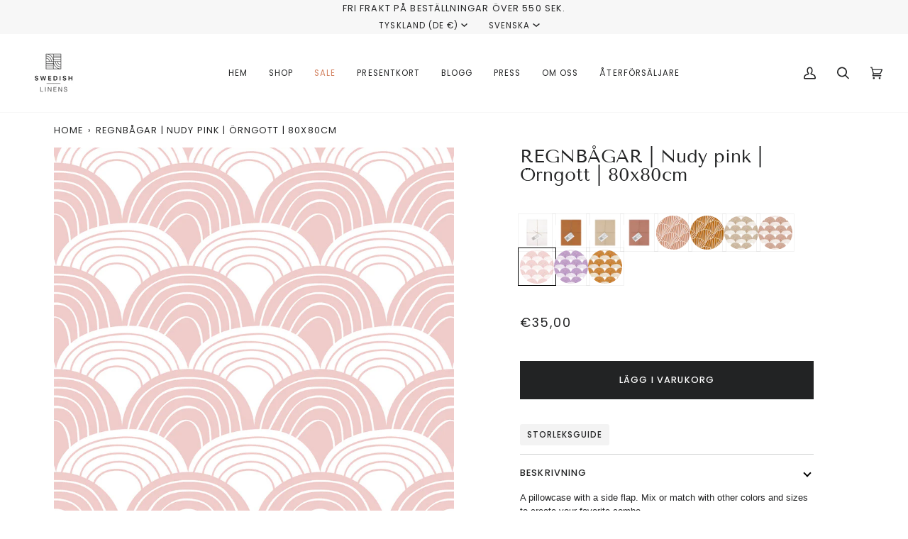

--- FILE ---
content_type: text/html; charset=utf-8
request_url: https://www.swedishlinens.com/sv/products/rainbows-nudy-pink-pillowcase-80x80cm-31-5x31-5
body_size: 36549
content:
<!doctype html>




<html class="no-js" lang="sv" ><head>
  <meta charset="utf-8">
  <meta http-equiv="X-UA-Compatible" content="IE=edge,chrome=1">
  <meta name="viewport" content="width=device-width,initial-scale=1,viewport-fit=cover">
  <meta name="theme-color" content="#222324"><link rel="canonical" href="https://www.swedishlinens.com/sv/products/rainbows-nudy-pink-pillowcase-80x80cm-31-5x31-5"><!-- ======================= Pipeline Theme V7.0.0 ========================= -->

  <!-- Preloading ================================================================== -->

  <link rel="preconnect" href="https://cdn.shopify.com" crossorigin>
  <link rel="dns-prefetch" href="https://cdn.shopify.com">
  <link rel="preconnect" href="https://fonts.shopify.com" crossorigin>
  <link rel="dns-prefetch" href="https://fonts.shopifycdn.com">
  <link rel="preconnect" href="https://monorail-edge.shopifysvc.com" crossorigin>

  <link rel="preload" href="//www.swedishlinens.com/cdn/fonts/poppins/poppins_n4.0ba78fa5af9b0e1a374041b3ceaadf0a43b41362.woff2" as="font" type="font/woff2" crossorigin>
  <link rel="preload" href="//www.swedishlinens.com/cdn/fonts/tenor_sans/tenorsans_n4.966071a72c28462a9256039d3e3dc5b0cf314f65.woff2" as="font" type="font/woff2" crossorigin>
  <link rel="preload" href="//www.swedishlinens.com/cdn/fonts/poppins/poppins_n4.0ba78fa5af9b0e1a374041b3ceaadf0a43b41362.woff2" as="font" type="font/woff2" crossorigin>

  <link href="//www.swedishlinens.com/cdn/shop/t/49/assets/vendor.js?v=131139509784942254651757506910" as="script" rel="preload">
  <link href="//www.swedishlinens.com/cdn/shop/t/49/assets/theme.js?v=50234015131387723141757506910" as="script" rel="preload">
  <link href="//www.swedishlinens.com/cdn/shop/t/49/assets/theme.css?v=25837289188824321791757506910" as="script" rel="preload">

  <!-- Title and description ================================================ --><link rel="shortcut icon" href="data:;base64,iVBORw0KGgo=">
  <title>
    

    RAINBOWS | Fitted crib sheets | Cotton Percale | Brown | Swedish Linens
&ndash; Swedish Linens AB

  </title><meta name="description" content="Scandinavian crib bedding (size: 60x120cm / 23.5x47&quot;) with a 70&#39;s flare. High-quality and 100% organic cotton percale for your baby. GOTS &amp; OEKO-tex certified.">
  <!-- /snippets/social-meta-tags.liquid --><meta property="og:site_name" content="Swedish Linens AB">
<meta property="og:url" content="https://www.swedishlinens.com/sv/products/rainbows-nudy-pink-pillowcase-80x80cm-31-5x31-5">
<meta property="og:title" content="REGNBÅGAR | Nudy pink | Örngott | 80x80cm">
<meta property="og:type" content="product">
<meta property="og:description" content="Scandinavian crib bedding (size: 60x120cm / 23.5x47&quot;) with a 70&#39;s flare. High-quality and 100% organic cotton percale for your baby. GOTS &amp; OEKO-tex certified."><meta property="og:price:amount" content="35,00">
  <meta property="og:price:currency" content="EUR">
      <meta property="og:image" content="http://www.swedishlinens.com/cdn/shop/products/RAINBOWS_nudy_pink_sheet_49bef1fb-178f-491a-a852-01757a47e0f9.jpg?v=1613117670">
      <meta property="og:image:secure_url" content="https://www.swedishlinens.com/cdn/shop/products/RAINBOWS_nudy_pink_sheet_49bef1fb-178f-491a-a852-01757a47e0f9.jpg?v=1613117670">
      <meta property="og:image:height" content="768">
      <meta property="og:image:width" content="800">
      <meta property="og:image" content="http://www.swedishlinens.com/cdn/shop/products/RAINBOWSnudypink2_c16c787b-0dd2-4333-a254-164175dc8eaa.jpg?v=1613117670">
      <meta property="og:image:secure_url" content="https://www.swedishlinens.com/cdn/shop/products/RAINBOWSnudypink2_c16c787b-0dd2-4333-a254-164175dc8eaa.jpg?v=1613117670">
      <meta property="og:image:height" content="1360">
      <meta property="og:image:width" content="1365">
<meta property="twitter:image" content="http://www.swedishlinens.com/cdn/shop/products/RAINBOWS_nudy_pink_sheet_49bef1fb-178f-491a-a852-01757a47e0f9_1200x1200.jpg?v=1613117670">

<meta name="twitter:site" content="@">
<meta name="twitter:card" content="summary_large_image">
<meta name="twitter:title" content="REGNBÅGAR | Nudy pink | Örngott | 80x80cm">
<meta name="twitter:description" content="Scandinavian crib bedding (size: 60x120cm / 23.5x47&quot;) with a 70&#39;s flare. High-quality and 100% organic cotton percale for your baby. GOTS &amp; OEKO-tex certified."><!-- CSS ================================================================== -->

  <link href="//www.swedishlinens.com/cdn/shop/t/49/assets/font-settings.css?v=178520012342210499151759345611" rel="stylesheet" type="text/css" media="all" />

  <!-- /snippets/css-variables.liquid -->


<style data-shopify>

:root {
/* ================ Layout Variables ================ */






--LAYOUT-WIDTH: 1200px;
--LAYOUT-GUTTER: 20px;
--LAYOUT-GUTTER-OFFSET: -20px;
--NAV-GUTTER: 15px;
--LAYOUT-OUTER: 36px;

/* ================ Product video ================ */

--COLOR-VIDEO-BG: #f2f2f2;


/* ================ Color Variables ================ */

/* === Backgrounds ===*/
--COLOR-BG: #ffffff;
--COLOR-BG-ACCENT: #f7f7f7;

/* === Text colors ===*/
--COLOR-TEXT-DARK: #000000;
--COLOR-TEXT: #222324;
--COLOR-TEXT-LIGHT: #646566;

/* === Bright color ===*/
--COLOR-PRIMARY: #222324;
--COLOR-PRIMARY-HOVER: #000000;
--COLOR-PRIMARY-FADE: rgba(34, 35, 36, 0.05);
--COLOR-PRIMARY-FADE-HOVER: rgba(34, 35, 36, 0.1);--COLOR-PRIMARY-OPPOSITE: #ffffff;

/* === Secondary/link Color ===*/
--COLOR-SECONDARY: #222324;
--COLOR-SECONDARY-HOVER: #000000;
--COLOR-SECONDARY-FADE: rgba(34, 35, 36, 0.05);
--COLOR-SECONDARY-FADE-HOVER: rgba(34, 35, 36, 0.1);--COLOR-SECONDARY-OPPOSITE: #ffffff;

/* === Shades of grey ===*/
--COLOR-A5:  rgba(34, 35, 36, 0.05);
--COLOR-A10: rgba(34, 35, 36, 0.1);
--COLOR-A20: rgba(34, 35, 36, 0.2);
--COLOR-A35: rgba(34, 35, 36, 0.35);
--COLOR-A50: rgba(34, 35, 36, 0.5);
--COLOR-A80: rgba(34, 35, 36, 0.8);
--COLOR-A90: rgba(34, 35, 36, 0.9);
--COLOR-A95: rgba(34, 35, 36, 0.95);


/* ================ Inverted Color Variables ================ */

--INVERSE-BG: #222324;
--INVERSE-BG-ACCENT: #222324;

/* === Text colors ===*/
--INVERSE-TEXT-DARK: #ffffff;
--INVERSE-TEXT: #FFFFFF;
--INVERSE-TEXT-LIGHT: #bdbdbd;

/* === Bright color ===*/
--INVERSE-PRIMARY: #fcd8c8;
--INVERSE-PRIMARY-HOVER: #ffa278;
--INVERSE-PRIMARY-FADE: rgba(252, 216, 200, 0.05);
--INVERSE-PRIMARY-FADE-HOVER: rgba(252, 216, 200, 0.1);--INVERSE-PRIMARY-OPPOSITE: #000000;


/* === Second Color ===*/
--INVERSE-SECONDARY: #c6dae5;
--INVERSE-SECONDARY-HOVER: #86bcd9;
--INVERSE-SECONDARY-FADE: rgba(198, 218, 229, 0.05);
--INVERSE-SECONDARY-FADE-HOVER: rgba(198, 218, 229, 0.1);--INVERSE-SECONDARY-OPPOSITE: #000000;


/* === Shades of grey ===*/
--INVERSE-A5:  rgba(255, 255, 255, 0.05);
--INVERSE-A10: rgba(255, 255, 255, 0.1);
--INVERSE-A20: rgba(255, 255, 255, 0.2);
--INVERSE-A35: rgba(255, 255, 255, 0.3);
--INVERSE-A80: rgba(255, 255, 255, 0.8);
--INVERSE-A90: rgba(255, 255, 255, 0.9);
--INVERSE-A95: rgba(255, 255, 255, 0.95);


/* ================ Bright Color Variables ================ */

--BRIGHT-BG: #FFF9D9;
--BRIGHT-BG-ACCENT: #FFF333;

/* === Text colors ===*/
--BRIGHT-TEXT-DARK: #a1a1a1;
--BRIGHT-TEXT: #616161;
--BRIGHT-TEXT-LIGHT: #908f85;

/* === Bright color ===*/
--BRIGHT-PRIMARY: #EFBD1E;
--BRIGHT-PRIMARY-HOVER: #c19200;
--BRIGHT-PRIMARY-FADE: rgba(239, 189, 30, 0.05);
--BRIGHT-PRIMARY-FADE-HOVER: rgba(239, 189, 30, 0.1);--BRIGHT-PRIMARY-OPPOSITE: #000000;


/* === Second Color ===*/
--BRIGHT-SECONDARY: #E7B000;
--BRIGHT-SECONDARY-HOVER: #9b7600;
--BRIGHT-SECONDARY-FADE: rgba(231, 176, 0, 0.05);
--BRIGHT-SECONDARY-FADE-HOVER: rgba(231, 176, 0, 0.1);--BRIGHT-SECONDARY-OPPOSITE: #000000;


/* === Shades of grey ===*/
--BRIGHT-A5:  rgba(97, 97, 97, 0.05);
--BRIGHT-A10: rgba(97, 97, 97, 0.1);
--BRIGHT-A20: rgba(97, 97, 97, 0.2);
--BRIGHT-A35: rgba(97, 97, 97, 0.3);
--BRIGHT-A80: rgba(97, 97, 97, 0.8);
--BRIGHT-A90: rgba(97, 97, 97, 0.9);
--BRIGHT-A95: rgba(97, 97, 97, 0.95);


/* === Account Bar ===*/
--COLOR-ANNOUNCEMENT-BG: #f7f7f7;
--COLOR-ANNOUNCEMENT-TEXT: #222324;

/* === Nav and dropdown link background ===*/
--COLOR-NAV: #ffffff;
--COLOR-NAV-TEXT: #222324;
--COLOR-NAV-TEXT-DARK: #000000;
--COLOR-NAV-TEXT-LIGHT: #646566;
--COLOR-NAV-BORDER: #f7f7f7;
--COLOR-NAV-A10: rgba(34, 35, 36, 0.1);
--COLOR-NAV-A50: rgba(34, 35, 36, 0.5);
--COLOR-HIGHLIGHT-LINK: #d2815f;

/* === Site Footer ===*/
--COLOR-FOOTER-BG: #f7f7f7;
--COLOR-FOOTER-TEXT: #222324;
--COLOR-FOOTER-A5: rgba(34, 35, 36, 0.05);
--COLOR-FOOTER-A15: rgba(34, 35, 36, 0.15);
--COLOR-FOOTER-A90: rgba(34, 35, 36, 0.9);

/* === Sub-Footer ===*/
--COLOR-SUB-FOOTER-BG: #f0f0f0;
--COLOR-SUB-FOOTER-TEXT: #656565;
--COLOR-SUB-FOOTER-A5: rgba(101, 101, 101, 0.05);
--COLOR-SUB-FOOTER-A15: rgba(101, 101, 101, 0.15);
--COLOR-SUB-FOOTER-A90: rgba(101, 101, 101, 0.9);

/* === Products ===*/
--PRODUCT-GRID-ASPECT-RATIO: 90.0%;

/* === Product badges ===*/
--COLOR-BADGE: #ffffff;
--COLOR-BADGE-TEXT: #656565;
--COLOR-BADGE-TEXT-HOVER: #8b8b8b;
--COLOR-BADGE-HAIRLINE: #f7f7f7;

/* === Product item slider ===*/--COLOR-PRODUCT-SLIDER: #ffffff;--COLOR-PRODUCT-SLIDER-OPPOSITE: rgba(13, 13, 13, 0.06);/* === disabled form colors ===*/
--COLOR-DISABLED-BG: #e9e9e9;
--COLOR-DISABLED-TEXT: #b2b2b2;

--INVERSE-DISABLED-BG: #38393a;
--INVERSE-DISABLED-TEXT: #6f7071;

/* === Button Radius === */
--BUTTON-RADIUS: 0px;


/* ================ Typography ================ */

--FONT-STACK-BODY: Poppins, sans-serif;
--FONT-STYLE-BODY: normal;
--FONT-WEIGHT-BODY: 400;
--FONT-WEIGHT-BODY-BOLD: 500;
--FONT-ADJUST-BODY: 1.0;

  --FONT-BODY-TRANSFORM: none;
  --FONT-BODY-LETTER-SPACING: normal;


--FONT-STACK-HEADING: "Tenor Sans", sans-serif;
--FONT-STYLE-HEADING: normal;
--FONT-WEIGHT-HEADING: 400;
--FONT-WEIGHT-HEADING-BOLD: 700;
--FONT-ADJUST-HEADING: 1.0;

  --FONT-HEADING-TRANSFORM: none;
  --FONT-HEADING-LETTER-SPACING: normal;


--FONT-STACK-ACCENT: Poppins, sans-serif;
--FONT-STYLE-ACCENT: normal;
--FONT-WEIGHT-ACCENT: 400;
--FONT-WEIGHT-ACCENT-BOLD: 500;
--FONT-ADJUST-ACCENT: 1.0;

  --FONT-ACCENT-TRANSFORM: uppercase;
  --FONT-ACCENT-LETTER-SPACING: 0.09em;

--TYPE-STACK-NAV: Poppins, sans-serif;
--TYPE-STYLE-NAV: normal;
--TYPE-ADJUST-NAV: 1.0;
--TYPE-WEIGHT-NAV: 400;

  --FONT-NAV-TRANSFORM: uppercase;
  --FONT-NAV-LETTER-SPACING: 0.09em;

--TYPE-STACK-BUTTON: Poppins, sans-serif;
--TYPE-STYLE-BUTTON: normal;
--TYPE-ADJUST-BUTTON: 1.0;
--TYPE-WEIGHT-BUTTON: 500;

  --FONT-BUTTON-TRANSFORM: uppercase;
  --FONT-BUTTON-LETTER-SPACING: 0.09em;

--TYPE-STACK-KICKER: Poppins, sans-serif;
--TYPE-STYLE-KICKER: normal;
--TYPE-ADJUST-KICKER: 1.0;
--TYPE-WEIGHT-KICKER: 500;

  --FONT-KICKER-TRANSFORM: uppercase;
  --FONT-KICKER-LETTER-SPACING: 0.09em;


--ICO-SELECT: url('//www.swedishlinens.com/cdn/shop/t/49/assets/ico-select.svg?v=52659617849773840301757508154');

/* ================ Photo correction ================ */
--PHOTO-CORRECTION: 100%;



}

:root {
  --font-1: 10.00px;
  --font-2: 11.33px;
  --font-3: 12.00px;
  --font-4: 13.14px;
  --font-5: 15.51px;
  --font-6: 17.49px;
  --font-7: 20.29px;
  --font-8: 23.54px;
  --font-9: 27.30px;
  --font-10: 31.67px;
  --font-11: 36.74px;
  --font-12: 42.62px;
  --font-13: 49.44px;
  --font-14: 57.35px;
  --font-15: 66.52px;
}
@media only screen and (min-width: 480px) and (max-width: 1099px) {
  :root {
    --font-1: 10.00px;
    --font-2: 11.50px;
    --font-3: 12.33px;
    --font-4: 13.70px;
    --font-5: 16.00px;
    --font-6: 17.95px;
    --font-7: 21.09px;
    --font-8: 24.78px;
    --font-9: 29.12px;
    --font-10: 34.21px;
    --font-11: 40.20px;
    --font-12: 47.23px;
    --font-13: 55.50px;
    --font-14: 65.21px;
    --font-15: 76.62px;
  }
}
@media only screen and (min-width: 1100px) {
  :root {
    --font-1: 10.00px;
    --font-2: 11.50px;
    --font-3: 12.75px;
    --font-4: 14.53px;
    --font-5: 17.69px;
    --font-6: 21.58px;
    --font-7: 26.33px;
    --font-8: 32.12px;
    --font-9: 39.19px;
    --font-10: 47.81px;
    --font-11: 58.33px;
    --font-12: 71.16px;
    --font-13: 86.82px;
    --font-14: 105.92px;
    --font-15: 129.22px;
  }
}

</style>


  <link href="//www.swedishlinens.com/cdn/shop/t/49/assets/theme.css?v=25837289188824321791757506910" rel="stylesheet" type="text/css" media="all" />

  <script>
    document.documentElement.className = document.documentElement.className.replace('no-js', 'js');

    
      document.documentElement.classList.add('aos-initialized');let root = '/sv';
    if (root[root.length - 1] !== '/') {
      root = `${root}/`;
    }
    var theme = {
      routes: {
        root_url: root,
        cart: '/sv/cart',
        cart_add_url: '/sv/cart/add',
        product_recommendations_url: '/sv/recommendations/products',
        account_addresses_url: '/sv/account/addresses',
        predictive_search_url: '/sv/search/suggest'
      },
      state: {
        cartOpen: null,
      },
      sizes: {
        small: 480,
        medium: 768,
        large: 1100,
        widescreen: 1400
      },
      assets: {
        photoswipe: '//www.swedishlinens.com/cdn/shop/t/49/assets/photoswipe.js?v=162613001030112971491757506910',
        smoothscroll: '//www.swedishlinens.com/cdn/shop/t/49/assets/smoothscroll.js?v=37906625415260927261757506910',
        swatches: '//www.swedishlinens.com/cdn/shop/t/49/assets/swatches.json?v=30475904537053614591757506910',
        noImage: '//www.swedishlinens.com/cdn/shopifycloud/storefront/assets/no-image-2048-a2addb12.gif',
        base: '//www.swedishlinens.com/cdn/shop/t/49/assets/'
      },
      strings: {
        swatchesKey: "Färg",
        addToCart: "Lägg i varukorg",
        estimateShipping: "Estimate shipping",
        noShippingAvailable: "We do not ship to this destination.",
        free: "Gratis",
        from: "Från",
        preOrder: "Pre-order",
        soldOut: "Sold Out",
        sale: "Sale",
        subscription: "Subscription",
        unavailable: "Unavailable",
        unitPrice: "Unit price",
        unitPriceSeparator: "per",
        stockout: "Alla tillgängliga varor av den här typen finns i din varukorg",
        products: "Produkter",
        pages: "Pages",
        collections: "Collections",
        resultsFor: "Results for",
        noResultsFor: "No results for",
        articles: "Blogginlägg",
        successMessage: "Link copied to clipboard",
      },
      settings: {
        badge_sale_type: "dollar",
        animate_hover: true,
        animate_scroll: true,
        show_locale_desktop: null,
        show_locale_mobile: null,
        show_currency_desktop: null,
        show_currency_mobile: null,
        currency_select_type: "country",
        currency_code_enable: false,
        cycle_images_hover_delay: 1.5
      },
      info: {
        name: 'pipeline'
      },
      version: '7.0.0',
      moneyFormat: "€{{amount_with_comma_separator}}",
      shopCurrency: "EUR",
      currencyCode: "EUR"
    }
    let windowInnerHeight = window.innerHeight;
    document.documentElement.style.setProperty('--full-screen', `${windowInnerHeight}px`);
    document.documentElement.style.setProperty('--three-quarters', `${windowInnerHeight * 0.75}px`);
    document.documentElement.style.setProperty('--two-thirds', `${windowInnerHeight * 0.66}px`);
    document.documentElement.style.setProperty('--one-half', `${windowInnerHeight * 0.5}px`);
    document.documentElement.style.setProperty('--one-third', `${windowInnerHeight * 0.33}px`);
    document.documentElement.style.setProperty('--one-fifth', `${windowInnerHeight * 0.2}px`);

    window.isRTL = document.documentElement.getAttribute('dir') === 'rtl';
  </script><!-- Theme Javascript ============================================================== -->
  <script src="//www.swedishlinens.com/cdn/shop/t/49/assets/vendor.js?v=131139509784942254651757506910" defer="defer"></script>
  <script src="//www.swedishlinens.com/cdn/shop/t/49/assets/theme.js?v=50234015131387723141757506910" defer="defer"></script>

  <script>
    (function () {
      function onPageShowEvents() {
        if ('requestIdleCallback' in window) {
          requestIdleCallback(initCartEvent, { timeout: 500 })
        } else {
          initCartEvent()
        }
        function initCartEvent(){
          window.fetch(window.theme.routes.cart + '.js')
          .then((response) => {
            if(!response.ok){
              throw {status: response.statusText};
            }
            return response.json();
          })
          .then((response) => {
            document.dispatchEvent(new CustomEvent('theme:cart:change', {
              detail: {
                cart: response,
              },
              bubbles: true,
            }));
            return response;
          })
          .catch((e) => {
            console.error(e);
          });
        }
      };
      window.onpageshow = onPageShowEvents;
    })();
  </script>

  <script type="text/javascript">
    if (window.MSInputMethodContext && document.documentMode) {
      var scripts = document.getElementsByTagName('script')[0];
      var polyfill = document.createElement("script");
      polyfill.defer = true;
      polyfill.src = "//www.swedishlinens.com/cdn/shop/t/49/assets/ie11.js?v=144489047535103983231757506910";

      scripts.parentNode.insertBefore(polyfill, scripts);
    }
  </script>

  <!-- Shopify app scripts =========================================================== -->
  <script>window.performance && window.performance.mark && window.performance.mark('shopify.content_for_header.start');</script><meta name="facebook-domain-verification" content="q54lve9gbuvd8bdy30340d526tm2yn">
<meta name="facebook-domain-verification" content="dlnuzafnc4lrpegwt5pr2j4degrc55">
<meta name="facebook-domain-verification" content="h6631i0wa4ocxje4ukwlk606lnvc6d">
<meta name="facebook-domain-verification" content="l86th43f9oafej5mic49l0mc4sgejk">
<meta name="facebook-domain-verification" content="0ystknhs9dnrka4ppwoy97hfatd5hw">
<meta name="facebook-domain-verification" content="61zqf9kol5e6w704lf91i3lw4iegzb">
<meta name="facebook-domain-verification" content="zk6edz53qm7uh3av2fnnixahst5lfb">
<meta id="shopify-digital-wallet" name="shopify-digital-wallet" content="/19143005/digital_wallets/dialog">
<meta name="shopify-checkout-api-token" content="99b655cb68368ed736eed582f7487ddf">
<link rel="alternate" hreflang="x-default" href="https://www.swedishlinens.com/products/rainbows-nudy-pink-pillowcase-80x80cm-31-5x31-5">
<link rel="alternate" hreflang="en" href="https://www.swedishlinens.com/products/rainbows-nudy-pink-pillowcase-80x80cm-31-5x31-5">
<link rel="alternate" hreflang="sv" href="https://www.swedishlinens.com/sv/products/rainbows-nudy-pink-pillowcase-80x80cm-31-5x31-5">
<link rel="alternate" hreflang="en-AU" href="https://www.swedishlinens.com/en-au/products/rainbows-nudy-pink-pillowcase-80x80cm-31-5x31-5">
<link rel="alternate" hreflang="sv-AU" href="https://www.swedishlinens.com/sv-au/products/rainbows-nudy-pink-pillowcase-80x80cm-31-5x31-5">
<link rel="alternate" hreflang="en-CA" href="https://www.swedishlinens.com/en-ca/products/rainbows-nudy-pink-pillowcase-80x80cm-31-5x31-5">
<link rel="alternate" hreflang="sv-CA" href="https://www.swedishlinens.com/sv-ca/products/rainbows-nudy-pink-pillowcase-80x80cm-31-5x31-5">
<link rel="alternate" hreflang="en-IS" href="https://www.swedishlinens.com/en-is/products/rainbows-nudy-pink-pillowcase-80x80cm-31-5x31-5">
<link rel="alternate" hreflang="sv-IS" href="https://www.swedishlinens.com/sv-is/products/rainbows-nudy-pink-pillowcase-80x80cm-31-5x31-5">
<link rel="alternate" hreflang="en-IL" href="https://www.swedishlinens.com/en-il/products/rainbows-nudy-pink-pillowcase-80x80cm-31-5x31-5">
<link rel="alternate" hreflang="sv-IL" href="https://www.swedishlinens.com/sv-il/products/rainbows-nudy-pink-pillowcase-80x80cm-31-5x31-5">
<link rel="alternate" hreflang="en-JP" href="https://www.swedishlinens.com/en-jp/products/rainbows-nudy-pink-pillowcase-80x80cm-31-5x31-5">
<link rel="alternate" hreflang="sv-JP" href="https://www.swedishlinens.com/sv-jp/products/rainbows-nudy-pink-pillowcase-80x80cm-31-5x31-5">
<link rel="alternate" hreflang="en-NL" href="https://www.swedishlinens.com/en-nl/products/rainbows-nudy-pink-pillowcase-80x80cm-31-5x31-5">
<link rel="alternate" hreflang="sv-NL" href="https://www.swedishlinens.com/sv-nl/products/rainbows-nudy-pink-pillowcase-80x80cm-31-5x31-5">
<link rel="alternate" hreflang="en-NZ" href="https://www.swedishlinens.com/en-nz/products/rainbows-nudy-pink-pillowcase-80x80cm-31-5x31-5">
<link rel="alternate" hreflang="sv-NZ" href="https://www.swedishlinens.com/sv-nz/products/rainbows-nudy-pink-pillowcase-80x80cm-31-5x31-5">
<link rel="alternate" hreflang="en-NO" href="https://www.swedishlinens.com/en-no/products/rainbows-nudy-pink-pillowcase-80x80cm-31-5x31-5">
<link rel="alternate" hreflang="sv-NO" href="https://www.swedishlinens.com/sv-no/products/rainbows-nudy-pink-pillowcase-80x80cm-31-5x31-5">
<link rel="alternate" hreflang="en-KR" href="https://www.swedishlinens.com/en-kr/products/rainbows-nudy-pink-pillowcase-80x80cm-31-5x31-5">
<link rel="alternate" hreflang="sv-KR" href="https://www.swedishlinens.com/sv-kr/products/rainbows-nudy-pink-pillowcase-80x80cm-31-5x31-5">
<link rel="alternate" hreflang="en-SE" href="https://www.swedishlinens.se/products/rainbows-nudy-pink-pillowcase-80x80cm-31-5x31-5">
<link rel="alternate" hreflang="sv-SE" href="https://www.swedishlinens.se/sv/products/rainbows-nudy-pink-pillowcase-80x80cm-31-5x31-5">
<link rel="alternate" type="application/json+oembed" href="https://www.swedishlinens.com/sv/products/rainbows-nudy-pink-pillowcase-80x80cm-31-5x31-5.oembed">
<script async="async" src="/checkouts/internal/preloads.js?locale=sv-DE"></script>
<link rel="preconnect" href="https://shop.app" crossorigin="anonymous">
<script async="async" src="https://shop.app/checkouts/internal/preloads.js?locale=sv-DE&shop_id=19143005" crossorigin="anonymous"></script>
<script id="apple-pay-shop-capabilities" type="application/json">{"shopId":19143005,"countryCode":"SE","currencyCode":"EUR","merchantCapabilities":["supports3DS"],"merchantId":"gid:\/\/shopify\/Shop\/19143005","merchantName":"Swedish Linens AB","requiredBillingContactFields":["postalAddress","email"],"requiredShippingContactFields":["postalAddress","email"],"shippingType":"shipping","supportedNetworks":["visa","maestro","masterCard","amex"],"total":{"type":"pending","label":"Swedish Linens AB","amount":"1.00"},"shopifyPaymentsEnabled":true,"supportsSubscriptions":true}</script>
<script id="shopify-features" type="application/json">{"accessToken":"99b655cb68368ed736eed582f7487ddf","betas":["rich-media-storefront-analytics"],"domain":"www.swedishlinens.com","predictiveSearch":true,"shopId":19143005,"locale":"sv"}</script>
<script>var Shopify = Shopify || {};
Shopify.shop = "miniandmike.myshopify.com";
Shopify.locale = "sv";
Shopify.currency = {"active":"EUR","rate":"1.0"};
Shopify.country = "DE";
Shopify.theme = {"name":"Copy of 2025","id":178036801872,"schema_name":"Pipeline","schema_version":"7.0.0","theme_store_id":739,"role":"main"};
Shopify.theme.handle = "null";
Shopify.theme.style = {"id":null,"handle":null};
Shopify.cdnHost = "www.swedishlinens.com/cdn";
Shopify.routes = Shopify.routes || {};
Shopify.routes.root = "/sv/";</script>
<script type="module">!function(o){(o.Shopify=o.Shopify||{}).modules=!0}(window);</script>
<script>!function(o){function n(){var o=[];function n(){o.push(Array.prototype.slice.apply(arguments))}return n.q=o,n}var t=o.Shopify=o.Shopify||{};t.loadFeatures=n(),t.autoloadFeatures=n()}(window);</script>
<script>
  window.ShopifyPay = window.ShopifyPay || {};
  window.ShopifyPay.apiHost = "shop.app\/pay";
  window.ShopifyPay.redirectState = null;
</script>
<script id="shop-js-analytics" type="application/json">{"pageType":"product"}</script>
<script defer="defer" async type="module" src="//www.swedishlinens.com/cdn/shopifycloud/shop-js/modules/v2/client.init-shop-cart-sync_B-R_xLDe.sv.esm.js"></script>
<script defer="defer" async type="module" src="//www.swedishlinens.com/cdn/shopifycloud/shop-js/modules/v2/chunk.common_BsFeNlWi.esm.js"></script>
<script type="module">
  await import("//www.swedishlinens.com/cdn/shopifycloud/shop-js/modules/v2/client.init-shop-cart-sync_B-R_xLDe.sv.esm.js");
await import("//www.swedishlinens.com/cdn/shopifycloud/shop-js/modules/v2/chunk.common_BsFeNlWi.esm.js");

  window.Shopify.SignInWithShop?.initShopCartSync?.({"fedCMEnabled":true,"windoidEnabled":true});

</script>
<script>
  window.Shopify = window.Shopify || {};
  if (!window.Shopify.featureAssets) window.Shopify.featureAssets = {};
  window.Shopify.featureAssets['shop-js'] = {"shop-cart-sync":["modules/v2/client.shop-cart-sync_D9EzK2OI.sv.esm.js","modules/v2/chunk.common_BsFeNlWi.esm.js"],"init-fed-cm":["modules/v2/client.init-fed-cm_CZr1Lxus.sv.esm.js","modules/v2/chunk.common_BsFeNlWi.esm.js"],"init-windoid":["modules/v2/client.init-windoid_Bmjbd9fR.sv.esm.js","modules/v2/chunk.common_BsFeNlWi.esm.js"],"shop-cash-offers":["modules/v2/client.shop-cash-offers_BziccXdg.sv.esm.js","modules/v2/chunk.common_BsFeNlWi.esm.js","modules/v2/chunk.modal_D2vclgPu.esm.js"],"shop-button":["modules/v2/client.shop-button_CXaX74ak.sv.esm.js","modules/v2/chunk.common_BsFeNlWi.esm.js"],"init-shop-email-lookup-coordinator":["modules/v2/client.init-shop-email-lookup-coordinator_DXO910C-.sv.esm.js","modules/v2/chunk.common_BsFeNlWi.esm.js"],"shop-toast-manager":["modules/v2/client.shop-toast-manager_BqLEDAP6.sv.esm.js","modules/v2/chunk.common_BsFeNlWi.esm.js"],"shop-login-button":["modules/v2/client.shop-login-button_DvyU3wL6.sv.esm.js","modules/v2/chunk.common_BsFeNlWi.esm.js","modules/v2/chunk.modal_D2vclgPu.esm.js"],"avatar":["modules/v2/client.avatar_BTnouDA3.sv.esm.js"],"init-shop-cart-sync":["modules/v2/client.init-shop-cart-sync_B-R_xLDe.sv.esm.js","modules/v2/chunk.common_BsFeNlWi.esm.js"],"pay-button":["modules/v2/client.pay-button_CvUDzMYN.sv.esm.js","modules/v2/chunk.common_BsFeNlWi.esm.js"],"init-shop-for-new-customer-accounts":["modules/v2/client.init-shop-for-new-customer-accounts_CGTyfngY.sv.esm.js","modules/v2/client.shop-login-button_DvyU3wL6.sv.esm.js","modules/v2/chunk.common_BsFeNlWi.esm.js","modules/v2/chunk.modal_D2vclgPu.esm.js"],"init-customer-accounts-sign-up":["modules/v2/client.init-customer-accounts-sign-up_BjJF88cm.sv.esm.js","modules/v2/client.shop-login-button_DvyU3wL6.sv.esm.js","modules/v2/chunk.common_BsFeNlWi.esm.js","modules/v2/chunk.modal_D2vclgPu.esm.js"],"shop-follow-button":["modules/v2/client.shop-follow-button_CcINS_7l.sv.esm.js","modules/v2/chunk.common_BsFeNlWi.esm.js","modules/v2/chunk.modal_D2vclgPu.esm.js"],"checkout-modal":["modules/v2/client.checkout-modal_B5d9wHs8.sv.esm.js","modules/v2/chunk.common_BsFeNlWi.esm.js","modules/v2/chunk.modal_D2vclgPu.esm.js"],"init-customer-accounts":["modules/v2/client.init-customer-accounts_DFBDQrcS.sv.esm.js","modules/v2/client.shop-login-button_DvyU3wL6.sv.esm.js","modules/v2/chunk.common_BsFeNlWi.esm.js","modules/v2/chunk.modal_D2vclgPu.esm.js"],"lead-capture":["modules/v2/client.lead-capture_NPHSY9jk.sv.esm.js","modules/v2/chunk.common_BsFeNlWi.esm.js","modules/v2/chunk.modal_D2vclgPu.esm.js"],"shop-login":["modules/v2/client.shop-login_CchpYcAE.sv.esm.js","modules/v2/chunk.common_BsFeNlWi.esm.js","modules/v2/chunk.modal_D2vclgPu.esm.js"],"payment-terms":["modules/v2/client.payment-terms_CZtB3b7H.sv.esm.js","modules/v2/chunk.common_BsFeNlWi.esm.js","modules/v2/chunk.modal_D2vclgPu.esm.js"]};
</script>
<script>(function() {
  var isLoaded = false;
  function asyncLoad() {
    if (isLoaded) return;
    isLoaded = true;
    var urls = ["https:\/\/chimpstatic.com\/mcjs-connected\/js\/users\/89252411ffb762d14e28823ea\/be7e196efd6c860208f0d71cd.js?shop=miniandmike.myshopify.com","https:\/\/l.getsitecontrol.com\/p43o8em4.js?shop=miniandmike.myshopify.com"];
    for (var i = 0; i < urls.length; i++) {
      var s = document.createElement('script');
      s.type = 'text/javascript';
      s.async = true;
      s.src = urls[i];
      var x = document.getElementsByTagName('script')[0];
      x.parentNode.insertBefore(s, x);
    }
  };
  if(window.attachEvent) {
    window.attachEvent('onload', asyncLoad);
  } else {
    window.addEventListener('load', asyncLoad, false);
  }
})();</script>
<script id="__st">var __st={"a":19143005,"offset":3600,"reqid":"0ad6b893-675a-4af4-97de-4f180a924184-1768892884","pageurl":"www.swedishlinens.com\/sv\/products\/rainbows-nudy-pink-pillowcase-80x80cm-31-5x31-5","u":"34a67d36e0cc","p":"product","rtyp":"product","rid":6037753561252};</script>
<script>window.ShopifyPaypalV4VisibilityTracking = true;</script>
<script id="captcha-bootstrap">!function(){'use strict';const t='contact',e='account',n='new_comment',o=[[t,t],['blogs',n],['comments',n],[t,'customer']],c=[[e,'customer_login'],[e,'guest_login'],[e,'recover_customer_password'],[e,'create_customer']],r=t=>t.map((([t,e])=>`form[action*='/${t}']:not([data-nocaptcha='true']) input[name='form_type'][value='${e}']`)).join(','),a=t=>()=>t?[...document.querySelectorAll(t)].map((t=>t.form)):[];function s(){const t=[...o],e=r(t);return a(e)}const i='password',u='form_key',d=['recaptcha-v3-token','g-recaptcha-response','h-captcha-response',i],f=()=>{try{return window.sessionStorage}catch{return}},m='__shopify_v',_=t=>t.elements[u];function p(t,e,n=!1){try{const o=window.sessionStorage,c=JSON.parse(o.getItem(e)),{data:r}=function(t){const{data:e,action:n}=t;return t[m]||n?{data:e,action:n}:{data:t,action:n}}(c);for(const[e,n]of Object.entries(r))t.elements[e]&&(t.elements[e].value=n);n&&o.removeItem(e)}catch(o){console.error('form repopulation failed',{error:o})}}const l='form_type',E='cptcha';function T(t){t.dataset[E]=!0}const w=window,h=w.document,L='Shopify',v='ce_forms',y='captcha';let A=!1;((t,e)=>{const n=(g='f06e6c50-85a8-45c8-87d0-21a2b65856fe',I='https://cdn.shopify.com/shopifycloud/storefront-forms-hcaptcha/ce_storefront_forms_captcha_hcaptcha.v1.5.2.iife.js',D={infoText:'Skyddas av hCaptcha',privacyText:'Integritet',termsText:'Villkor'},(t,e,n)=>{const o=w[L][v],c=o.bindForm;if(c)return c(t,g,e,D).then(n);var r;o.q.push([[t,g,e,D],n]),r=I,A||(h.body.append(Object.assign(h.createElement('script'),{id:'captcha-provider',async:!0,src:r})),A=!0)});var g,I,D;w[L]=w[L]||{},w[L][v]=w[L][v]||{},w[L][v].q=[],w[L][y]=w[L][y]||{},w[L][y].protect=function(t,e){n(t,void 0,e),T(t)},Object.freeze(w[L][y]),function(t,e,n,w,h,L){const[v,y,A,g]=function(t,e,n){const i=e?o:[],u=t?c:[],d=[...i,...u],f=r(d),m=r(i),_=r(d.filter((([t,e])=>n.includes(e))));return[a(f),a(m),a(_),s()]}(w,h,L),I=t=>{const e=t.target;return e instanceof HTMLFormElement?e:e&&e.form},D=t=>v().includes(t);t.addEventListener('submit',(t=>{const e=I(t);if(!e)return;const n=D(e)&&!e.dataset.hcaptchaBound&&!e.dataset.recaptchaBound,o=_(e),c=g().includes(e)&&(!o||!o.value);(n||c)&&t.preventDefault(),c&&!n&&(function(t){try{if(!f())return;!function(t){const e=f();if(!e)return;const n=_(t);if(!n)return;const o=n.value;o&&e.removeItem(o)}(t);const e=Array.from(Array(32),(()=>Math.random().toString(36)[2])).join('');!function(t,e){_(t)||t.append(Object.assign(document.createElement('input'),{type:'hidden',name:u})),t.elements[u].value=e}(t,e),function(t,e){const n=f();if(!n)return;const o=[...t.querySelectorAll(`input[type='${i}']`)].map((({name:t})=>t)),c=[...d,...o],r={};for(const[a,s]of new FormData(t).entries())c.includes(a)||(r[a]=s);n.setItem(e,JSON.stringify({[m]:1,action:t.action,data:r}))}(t,e)}catch(e){console.error('failed to persist form',e)}}(e),e.submit())}));const S=(t,e)=>{t&&!t.dataset[E]&&(n(t,e.some((e=>e===t))),T(t))};for(const o of['focusin','change'])t.addEventListener(o,(t=>{const e=I(t);D(e)&&S(e,y())}));const B=e.get('form_key'),M=e.get(l),P=B&&M;t.addEventListener('DOMContentLoaded',(()=>{const t=y();if(P)for(const e of t)e.elements[l].value===M&&p(e,B);[...new Set([...A(),...v().filter((t=>'true'===t.dataset.shopifyCaptcha))])].forEach((e=>S(e,t)))}))}(h,new URLSearchParams(w.location.search),n,t,e,['guest_login'])})(!0,!0)}();</script>
<script integrity="sha256-4kQ18oKyAcykRKYeNunJcIwy7WH5gtpwJnB7kiuLZ1E=" data-source-attribution="shopify.loadfeatures" defer="defer" src="//www.swedishlinens.com/cdn/shopifycloud/storefront/assets/storefront/load_feature-a0a9edcb.js" crossorigin="anonymous"></script>
<script crossorigin="anonymous" defer="defer" src="//www.swedishlinens.com/cdn/shopifycloud/storefront/assets/shopify_pay/storefront-65b4c6d7.js?v=20250812"></script>
<script data-source-attribution="shopify.dynamic_checkout.dynamic.init">var Shopify=Shopify||{};Shopify.PaymentButton=Shopify.PaymentButton||{isStorefrontPortableWallets:!0,init:function(){window.Shopify.PaymentButton.init=function(){};var t=document.createElement("script");t.src="https://www.swedishlinens.com/cdn/shopifycloud/portable-wallets/latest/portable-wallets.sv.js",t.type="module",document.head.appendChild(t)}};
</script>
<script data-source-attribution="shopify.dynamic_checkout.buyer_consent">
  function portableWalletsHideBuyerConsent(e){var t=document.getElementById("shopify-buyer-consent"),n=document.getElementById("shopify-subscription-policy-button");t&&n&&(t.classList.add("hidden"),t.setAttribute("aria-hidden","true"),n.removeEventListener("click",e))}function portableWalletsShowBuyerConsent(e){var t=document.getElementById("shopify-buyer-consent"),n=document.getElementById("shopify-subscription-policy-button");t&&n&&(t.classList.remove("hidden"),t.removeAttribute("aria-hidden"),n.addEventListener("click",e))}window.Shopify?.PaymentButton&&(window.Shopify.PaymentButton.hideBuyerConsent=portableWalletsHideBuyerConsent,window.Shopify.PaymentButton.showBuyerConsent=portableWalletsShowBuyerConsent);
</script>
<script data-source-attribution="shopify.dynamic_checkout.cart.bootstrap">document.addEventListener("DOMContentLoaded",(function(){function t(){return document.querySelector("shopify-accelerated-checkout-cart, shopify-accelerated-checkout")}if(t())Shopify.PaymentButton.init();else{new MutationObserver((function(e,n){t()&&(Shopify.PaymentButton.init(),n.disconnect())})).observe(document.body,{childList:!0,subtree:!0})}}));
</script>
<script id='scb4127' type='text/javascript' async='' src='https://www.swedishlinens.com/cdn/shopifycloud/privacy-banner/storefront-banner.js'></script><link id="shopify-accelerated-checkout-styles" rel="stylesheet" media="screen" href="https://www.swedishlinens.com/cdn/shopifycloud/portable-wallets/latest/accelerated-checkout-backwards-compat.css" crossorigin="anonymous">
<style id="shopify-accelerated-checkout-cart">
        #shopify-buyer-consent {
  margin-top: 1em;
  display: inline-block;
  width: 100%;
}

#shopify-buyer-consent.hidden {
  display: none;
}

#shopify-subscription-policy-button {
  background: none;
  border: none;
  padding: 0;
  text-decoration: underline;
  font-size: inherit;
  cursor: pointer;
}

#shopify-subscription-policy-button::before {
  box-shadow: none;
}

      </style>

<script>window.performance && window.performance.mark && window.performance.mark('shopify.content_for_header.end');</script>




  
<!-- Add this to layout/theme.liquid before closing head tag--><!-- BEGIN app block: shopify://apps/dialogue-cro-a-b-testing/blocks/dialogueab-embed/43034bfa-b90a-4a14-aaa8-527eac735f6f --><!-- BEGIN app snippet: dialogueab -->
<script>window.DAI_shopify_template = Shopify?.designMode ? "" : "product"</script>
<script async src="https://cdn.nowdialogue.com/prod/stores/extension_script/miniandmike.myshopify.com.js"></script><!-- END app snippet -->
<!-- END app block --><script src="https://cdn.shopify.com/extensions/019bd69b-f7f0-73fd-a747-05f179eb4150/dialogue-673/assets/bundle.js" type="text/javascript" defer="defer"></script>
<link href="https://cdn.shopify.com/extensions/178462dc-b3ac-4ab0-93c4-9788e6c94743/groupmate-13/assets/groupmate_app--legacy.css" rel="stylesheet" type="text/css" media="all">
<script src="https://cdn.shopify.com/extensions/019a0283-dad8-7bc7-bb66-b523cba67540/countdown-app-root-55/assets/gsc-countdown-widget.js" type="text/javascript" defer="defer"></script>
<link href="https://monorail-edge.shopifysvc.com" rel="dns-prefetch">
<script>(function(){if ("sendBeacon" in navigator && "performance" in window) {try {var session_token_from_headers = performance.getEntriesByType('navigation')[0].serverTiming.find(x => x.name == '_s').description;} catch {var session_token_from_headers = undefined;}var session_cookie_matches = document.cookie.match(/_shopify_s=([^;]*)/);var session_token_from_cookie = session_cookie_matches && session_cookie_matches.length === 2 ? session_cookie_matches[1] : "";var session_token = session_token_from_headers || session_token_from_cookie || "";function handle_abandonment_event(e) {var entries = performance.getEntries().filter(function(entry) {return /monorail-edge.shopifysvc.com/.test(entry.name);});if (!window.abandonment_tracked && entries.length === 0) {window.abandonment_tracked = true;var currentMs = Date.now();var navigation_start = performance.timing.navigationStart;var payload = {shop_id: 19143005,url: window.location.href,navigation_start,duration: currentMs - navigation_start,session_token,page_type: "product"};window.navigator.sendBeacon("https://monorail-edge.shopifysvc.com/v1/produce", JSON.stringify({schema_id: "online_store_buyer_site_abandonment/1.1",payload: payload,metadata: {event_created_at_ms: currentMs,event_sent_at_ms: currentMs}}));}}window.addEventListener('pagehide', handle_abandonment_event);}}());</script>
<script id="web-pixels-manager-setup">(function e(e,d,r,n,o){if(void 0===o&&(o={}),!Boolean(null===(a=null===(i=window.Shopify)||void 0===i?void 0:i.analytics)||void 0===a?void 0:a.replayQueue)){var i,a;window.Shopify=window.Shopify||{};var t=window.Shopify;t.analytics=t.analytics||{};var s=t.analytics;s.replayQueue=[],s.publish=function(e,d,r){return s.replayQueue.push([e,d,r]),!0};try{self.performance.mark("wpm:start")}catch(e){}var l=function(){var e={modern:/Edge?\/(1{2}[4-9]|1[2-9]\d|[2-9]\d{2}|\d{4,})\.\d+(\.\d+|)|Firefox\/(1{2}[4-9]|1[2-9]\d|[2-9]\d{2}|\d{4,})\.\d+(\.\d+|)|Chrom(ium|e)\/(9{2}|\d{3,})\.\d+(\.\d+|)|(Maci|X1{2}).+ Version\/(15\.\d+|(1[6-9]|[2-9]\d|\d{3,})\.\d+)([,.]\d+|)( \(\w+\)|)( Mobile\/\w+|) Safari\/|Chrome.+OPR\/(9{2}|\d{3,})\.\d+\.\d+|(CPU[ +]OS|iPhone[ +]OS|CPU[ +]iPhone|CPU IPhone OS|CPU iPad OS)[ +]+(15[._]\d+|(1[6-9]|[2-9]\d|\d{3,})[._]\d+)([._]\d+|)|Android:?[ /-](13[3-9]|1[4-9]\d|[2-9]\d{2}|\d{4,})(\.\d+|)(\.\d+|)|Android.+Firefox\/(13[5-9]|1[4-9]\d|[2-9]\d{2}|\d{4,})\.\d+(\.\d+|)|Android.+Chrom(ium|e)\/(13[3-9]|1[4-9]\d|[2-9]\d{2}|\d{4,})\.\d+(\.\d+|)|SamsungBrowser\/([2-9]\d|\d{3,})\.\d+/,legacy:/Edge?\/(1[6-9]|[2-9]\d|\d{3,})\.\d+(\.\d+|)|Firefox\/(5[4-9]|[6-9]\d|\d{3,})\.\d+(\.\d+|)|Chrom(ium|e)\/(5[1-9]|[6-9]\d|\d{3,})\.\d+(\.\d+|)([\d.]+$|.*Safari\/(?![\d.]+ Edge\/[\d.]+$))|(Maci|X1{2}).+ Version\/(10\.\d+|(1[1-9]|[2-9]\d|\d{3,})\.\d+)([,.]\d+|)( \(\w+\)|)( Mobile\/\w+|) Safari\/|Chrome.+OPR\/(3[89]|[4-9]\d|\d{3,})\.\d+\.\d+|(CPU[ +]OS|iPhone[ +]OS|CPU[ +]iPhone|CPU IPhone OS|CPU iPad OS)[ +]+(10[._]\d+|(1[1-9]|[2-9]\d|\d{3,})[._]\d+)([._]\d+|)|Android:?[ /-](13[3-9]|1[4-9]\d|[2-9]\d{2}|\d{4,})(\.\d+|)(\.\d+|)|Mobile Safari.+OPR\/([89]\d|\d{3,})\.\d+\.\d+|Android.+Firefox\/(13[5-9]|1[4-9]\d|[2-9]\d{2}|\d{4,})\.\d+(\.\d+|)|Android.+Chrom(ium|e)\/(13[3-9]|1[4-9]\d|[2-9]\d{2}|\d{4,})\.\d+(\.\d+|)|Android.+(UC? ?Browser|UCWEB|U3)[ /]?(15\.([5-9]|\d{2,})|(1[6-9]|[2-9]\d|\d{3,})\.\d+)\.\d+|SamsungBrowser\/(5\.\d+|([6-9]|\d{2,})\.\d+)|Android.+MQ{2}Browser\/(14(\.(9|\d{2,})|)|(1[5-9]|[2-9]\d|\d{3,})(\.\d+|))(\.\d+|)|K[Aa][Ii]OS\/(3\.\d+|([4-9]|\d{2,})\.\d+)(\.\d+|)/},d=e.modern,r=e.legacy,n=navigator.userAgent;return n.match(d)?"modern":n.match(r)?"legacy":"unknown"}(),u="modern"===l?"modern":"legacy",c=(null!=n?n:{modern:"",legacy:""})[u],f=function(e){return[e.baseUrl,"/wpm","/b",e.hashVersion,"modern"===e.buildTarget?"m":"l",".js"].join("")}({baseUrl:d,hashVersion:r,buildTarget:u}),m=function(e){var d=e.version,r=e.bundleTarget,n=e.surface,o=e.pageUrl,i=e.monorailEndpoint;return{emit:function(e){var a=e.status,t=e.errorMsg,s=(new Date).getTime(),l=JSON.stringify({metadata:{event_sent_at_ms:s},events:[{schema_id:"web_pixels_manager_load/3.1",payload:{version:d,bundle_target:r,page_url:o,status:a,surface:n,error_msg:t},metadata:{event_created_at_ms:s}}]});if(!i)return console&&console.warn&&console.warn("[Web Pixels Manager] No Monorail endpoint provided, skipping logging."),!1;try{return self.navigator.sendBeacon.bind(self.navigator)(i,l)}catch(e){}var u=new XMLHttpRequest;try{return u.open("POST",i,!0),u.setRequestHeader("Content-Type","text/plain"),u.send(l),!0}catch(e){return console&&console.warn&&console.warn("[Web Pixels Manager] Got an unhandled error while logging to Monorail."),!1}}}}({version:r,bundleTarget:l,surface:e.surface,pageUrl:self.location.href,monorailEndpoint:e.monorailEndpoint});try{o.browserTarget=l,function(e){var d=e.src,r=e.async,n=void 0===r||r,o=e.onload,i=e.onerror,a=e.sri,t=e.scriptDataAttributes,s=void 0===t?{}:t,l=document.createElement("script"),u=document.querySelector("head"),c=document.querySelector("body");if(l.async=n,l.src=d,a&&(l.integrity=a,l.crossOrigin="anonymous"),s)for(var f in s)if(Object.prototype.hasOwnProperty.call(s,f))try{l.dataset[f]=s[f]}catch(e){}if(o&&l.addEventListener("load",o),i&&l.addEventListener("error",i),u)u.appendChild(l);else{if(!c)throw new Error("Did not find a head or body element to append the script");c.appendChild(l)}}({src:f,async:!0,onload:function(){if(!function(){var e,d;return Boolean(null===(d=null===(e=window.Shopify)||void 0===e?void 0:e.analytics)||void 0===d?void 0:d.initialized)}()){var d=window.webPixelsManager.init(e)||void 0;if(d){var r=window.Shopify.analytics;r.replayQueue.forEach((function(e){var r=e[0],n=e[1],o=e[2];d.publishCustomEvent(r,n,o)})),r.replayQueue=[],r.publish=d.publishCustomEvent,r.visitor=d.visitor,r.initialized=!0}}},onerror:function(){return m.emit({status:"failed",errorMsg:"".concat(f," has failed to load")})},sri:function(e){var d=/^sha384-[A-Za-z0-9+/=]+$/;return"string"==typeof e&&d.test(e)}(c)?c:"",scriptDataAttributes:o}),m.emit({status:"loading"})}catch(e){m.emit({status:"failed",errorMsg:(null==e?void 0:e.message)||"Unknown error"})}}})({shopId: 19143005,storefrontBaseUrl: "https://www.swedishlinens.com",extensionsBaseUrl: "https://extensions.shopifycdn.com/cdn/shopifycloud/web-pixels-manager",monorailEndpoint: "https://monorail-edge.shopifysvc.com/unstable/produce_batch",surface: "storefront-renderer",enabledBetaFlags: ["2dca8a86"],webPixelsConfigList: [{"id":"1836056912","configuration":"{\"store_id\":\"20420\"}","eventPayloadVersion":"v1","runtimeContext":"STRICT","scriptVersion":"369d251552e852fc3847f00eda52cb3a","type":"APP","apiClientId":5055813,"privacyPurposes":["ANALYTICS","MARKETING","SALE_OF_DATA"],"dataSharingAdjustments":{"protectedCustomerApprovalScopes":["read_customer_address","read_customer_email","read_customer_name","read_customer_personal_data","read_customer_phone"]}},{"id":"734200144","configuration":"{\"config\":\"{\\\"pixel_id\\\":\\\"G-JETLSQNB79\\\",\\\"gtag_events\\\":[{\\\"type\\\":\\\"purchase\\\",\\\"action_label\\\":\\\"G-JETLSQNB79\\\"},{\\\"type\\\":\\\"page_view\\\",\\\"action_label\\\":\\\"G-JETLSQNB79\\\"},{\\\"type\\\":\\\"view_item\\\",\\\"action_label\\\":\\\"G-JETLSQNB79\\\"},{\\\"type\\\":\\\"search\\\",\\\"action_label\\\":\\\"G-JETLSQNB79\\\"},{\\\"type\\\":\\\"add_to_cart\\\",\\\"action_label\\\":\\\"G-JETLSQNB79\\\"},{\\\"type\\\":\\\"begin_checkout\\\",\\\"action_label\\\":\\\"G-JETLSQNB79\\\"},{\\\"type\\\":\\\"add_payment_info\\\",\\\"action_label\\\":\\\"G-JETLSQNB79\\\"}],\\\"enable_monitoring_mode\\\":false}\"}","eventPayloadVersion":"v1","runtimeContext":"OPEN","scriptVersion":"b2a88bafab3e21179ed38636efcd8a93","type":"APP","apiClientId":1780363,"privacyPurposes":[],"dataSharingAdjustments":{"protectedCustomerApprovalScopes":["read_customer_address","read_customer_email","read_customer_name","read_customer_personal_data","read_customer_phone"]}},{"id":"256016720","configuration":"{\"pixel_id\":\"730167288144723\",\"pixel_type\":\"facebook_pixel\",\"metaapp_system_user_token\":\"-\"}","eventPayloadVersion":"v1","runtimeContext":"OPEN","scriptVersion":"ca16bc87fe92b6042fbaa3acc2fbdaa6","type":"APP","apiClientId":2329312,"privacyPurposes":["ANALYTICS","MARKETING","SALE_OF_DATA"],"dataSharingAdjustments":{"protectedCustomerApprovalScopes":["read_customer_address","read_customer_email","read_customer_name","read_customer_personal_data","read_customer_phone"]}},{"id":"108429648","configuration":"{\"tagID\":\"2612774258652\"}","eventPayloadVersion":"v1","runtimeContext":"STRICT","scriptVersion":"18031546ee651571ed29edbe71a3550b","type":"APP","apiClientId":3009811,"privacyPurposes":["ANALYTICS","MARKETING","SALE_OF_DATA"],"dataSharingAdjustments":{"protectedCustomerApprovalScopes":["read_customer_address","read_customer_email","read_customer_name","read_customer_personal_data","read_customer_phone"]}},{"id":"shopify-app-pixel","configuration":"{}","eventPayloadVersion":"v1","runtimeContext":"STRICT","scriptVersion":"0450","apiClientId":"shopify-pixel","type":"APP","privacyPurposes":["ANALYTICS","MARKETING"]},{"id":"shopify-custom-pixel","eventPayloadVersion":"v1","runtimeContext":"LAX","scriptVersion":"0450","apiClientId":"shopify-pixel","type":"CUSTOM","privacyPurposes":["ANALYTICS","MARKETING"]}],isMerchantRequest: false,initData: {"shop":{"name":"Swedish Linens AB","paymentSettings":{"currencyCode":"EUR"},"myshopifyDomain":"miniandmike.myshopify.com","countryCode":"SE","storefrontUrl":"https:\/\/www.swedishlinens.com\/sv"},"customer":null,"cart":null,"checkout":null,"productVariants":[{"price":{"amount":35.0,"currencyCode":"EUR"},"product":{"title":"REGNBÅGAR | Nudy pink | Örngott | 80x80cm","vendor":"Swedish Linens","id":"6037753561252","untranslatedTitle":"REGNBÅGAR | Nudy pink | Örngott | 80x80cm","url":"\/sv\/products\/rainbows-nudy-pink-pillowcase-80x80cm-31-5x31-5","type":"Pillowcase"},"id":"37678800502948","image":{"src":"\/\/www.swedishlinens.com\/cdn\/shop\/products\/RAINBOWS_nudy_pink_sheet_49bef1fb-178f-491a-a852-01757a47e0f9.jpg?v=1613117670"},"sku":"0315PC","title":"Default Title","untranslatedTitle":"Default Title"}],"purchasingCompany":null},},"https://www.swedishlinens.com/cdn","fcfee988w5aeb613cpc8e4bc33m6693e112",{"modern":"","legacy":""},{"shopId":"19143005","storefrontBaseUrl":"https:\/\/www.swedishlinens.com","extensionBaseUrl":"https:\/\/extensions.shopifycdn.com\/cdn\/shopifycloud\/web-pixels-manager","surface":"storefront-renderer","enabledBetaFlags":"[\"2dca8a86\"]","isMerchantRequest":"false","hashVersion":"fcfee988w5aeb613cpc8e4bc33m6693e112","publish":"custom","events":"[[\"page_viewed\",{}],[\"product_viewed\",{\"productVariant\":{\"price\":{\"amount\":35.0,\"currencyCode\":\"EUR\"},\"product\":{\"title\":\"REGNBÅGAR | Nudy pink | Örngott | 80x80cm\",\"vendor\":\"Swedish Linens\",\"id\":\"6037753561252\",\"untranslatedTitle\":\"REGNBÅGAR | Nudy pink | Örngott | 80x80cm\",\"url\":\"\/sv\/products\/rainbows-nudy-pink-pillowcase-80x80cm-31-5x31-5\",\"type\":\"Pillowcase\"},\"id\":\"37678800502948\",\"image\":{\"src\":\"\/\/www.swedishlinens.com\/cdn\/shop\/products\/RAINBOWS_nudy_pink_sheet_49bef1fb-178f-491a-a852-01757a47e0f9.jpg?v=1613117670\"},\"sku\":\"0315PC\",\"title\":\"Default Title\",\"untranslatedTitle\":\"Default Title\"}}]]"});</script><script>
  window.ShopifyAnalytics = window.ShopifyAnalytics || {};
  window.ShopifyAnalytics.meta = window.ShopifyAnalytics.meta || {};
  window.ShopifyAnalytics.meta.currency = 'EUR';
  var meta = {"product":{"id":6037753561252,"gid":"gid:\/\/shopify\/Product\/6037753561252","vendor":"Swedish Linens","type":"Pillowcase","handle":"rainbows-nudy-pink-pillowcase-80x80cm-31-5x31-5","variants":[{"id":37678800502948,"price":3500,"name":"REGNBÅGAR | Nudy pink | Örngott | 80x80cm","public_title":null,"sku":"0315PC"}],"remote":false},"page":{"pageType":"product","resourceType":"product","resourceId":6037753561252,"requestId":"0ad6b893-675a-4af4-97de-4f180a924184-1768892884"}};
  for (var attr in meta) {
    window.ShopifyAnalytics.meta[attr] = meta[attr];
  }
</script>
<script class="analytics">
  (function () {
    var customDocumentWrite = function(content) {
      var jquery = null;

      if (window.jQuery) {
        jquery = window.jQuery;
      } else if (window.Checkout && window.Checkout.$) {
        jquery = window.Checkout.$;
      }

      if (jquery) {
        jquery('body').append(content);
      }
    };

    var hasLoggedConversion = function(token) {
      if (token) {
        return document.cookie.indexOf('loggedConversion=' + token) !== -1;
      }
      return false;
    }

    var setCookieIfConversion = function(token) {
      if (token) {
        var twoMonthsFromNow = new Date(Date.now());
        twoMonthsFromNow.setMonth(twoMonthsFromNow.getMonth() + 2);

        document.cookie = 'loggedConversion=' + token + '; expires=' + twoMonthsFromNow;
      }
    }

    var trekkie = window.ShopifyAnalytics.lib = window.trekkie = window.trekkie || [];
    if (trekkie.integrations) {
      return;
    }
    trekkie.methods = [
      'identify',
      'page',
      'ready',
      'track',
      'trackForm',
      'trackLink'
    ];
    trekkie.factory = function(method) {
      return function() {
        var args = Array.prototype.slice.call(arguments);
        args.unshift(method);
        trekkie.push(args);
        return trekkie;
      };
    };
    for (var i = 0; i < trekkie.methods.length; i++) {
      var key = trekkie.methods[i];
      trekkie[key] = trekkie.factory(key);
    }
    trekkie.load = function(config) {
      trekkie.config = config || {};
      trekkie.config.initialDocumentCookie = document.cookie;
      var first = document.getElementsByTagName('script')[0];
      var script = document.createElement('script');
      script.type = 'text/javascript';
      script.onerror = function(e) {
        var scriptFallback = document.createElement('script');
        scriptFallback.type = 'text/javascript';
        scriptFallback.onerror = function(error) {
                var Monorail = {
      produce: function produce(monorailDomain, schemaId, payload) {
        var currentMs = new Date().getTime();
        var event = {
          schema_id: schemaId,
          payload: payload,
          metadata: {
            event_created_at_ms: currentMs,
            event_sent_at_ms: currentMs
          }
        };
        return Monorail.sendRequest("https://" + monorailDomain + "/v1/produce", JSON.stringify(event));
      },
      sendRequest: function sendRequest(endpointUrl, payload) {
        // Try the sendBeacon API
        if (window && window.navigator && typeof window.navigator.sendBeacon === 'function' && typeof window.Blob === 'function' && !Monorail.isIos12()) {
          var blobData = new window.Blob([payload], {
            type: 'text/plain'
          });

          if (window.navigator.sendBeacon(endpointUrl, blobData)) {
            return true;
          } // sendBeacon was not successful

        } // XHR beacon

        var xhr = new XMLHttpRequest();

        try {
          xhr.open('POST', endpointUrl);
          xhr.setRequestHeader('Content-Type', 'text/plain');
          xhr.send(payload);
        } catch (e) {
          console.log(e);
        }

        return false;
      },
      isIos12: function isIos12() {
        return window.navigator.userAgent.lastIndexOf('iPhone; CPU iPhone OS 12_') !== -1 || window.navigator.userAgent.lastIndexOf('iPad; CPU OS 12_') !== -1;
      }
    };
    Monorail.produce('monorail-edge.shopifysvc.com',
      'trekkie_storefront_load_errors/1.1',
      {shop_id: 19143005,
      theme_id: 178036801872,
      app_name: "storefront",
      context_url: window.location.href,
      source_url: "//www.swedishlinens.com/cdn/s/trekkie.storefront.cd680fe47e6c39ca5d5df5f0a32d569bc48c0f27.min.js"});

        };
        scriptFallback.async = true;
        scriptFallback.src = '//www.swedishlinens.com/cdn/s/trekkie.storefront.cd680fe47e6c39ca5d5df5f0a32d569bc48c0f27.min.js';
        first.parentNode.insertBefore(scriptFallback, first);
      };
      script.async = true;
      script.src = '//www.swedishlinens.com/cdn/s/trekkie.storefront.cd680fe47e6c39ca5d5df5f0a32d569bc48c0f27.min.js';
      first.parentNode.insertBefore(script, first);
    };
    trekkie.load(
      {"Trekkie":{"appName":"storefront","development":false,"defaultAttributes":{"shopId":19143005,"isMerchantRequest":null,"themeId":178036801872,"themeCityHash":"17681784472268076326","contentLanguage":"sv","currency":"EUR","eventMetadataId":"4d291156-a8f4-4a4f-bda2-458b24ab5dbe"},"isServerSideCookieWritingEnabled":true,"monorailRegion":"shop_domain","enabledBetaFlags":["65f19447"]},"Session Attribution":{},"S2S":{"facebookCapiEnabled":true,"source":"trekkie-storefront-renderer","apiClientId":580111}}
    );

    var loaded = false;
    trekkie.ready(function() {
      if (loaded) return;
      loaded = true;

      window.ShopifyAnalytics.lib = window.trekkie;

      var originalDocumentWrite = document.write;
      document.write = customDocumentWrite;
      try { window.ShopifyAnalytics.merchantGoogleAnalytics.call(this); } catch(error) {};
      document.write = originalDocumentWrite;

      window.ShopifyAnalytics.lib.page(null,{"pageType":"product","resourceType":"product","resourceId":6037753561252,"requestId":"0ad6b893-675a-4af4-97de-4f180a924184-1768892884","shopifyEmitted":true});

      var match = window.location.pathname.match(/checkouts\/(.+)\/(thank_you|post_purchase)/)
      var token = match? match[1]: undefined;
      if (!hasLoggedConversion(token)) {
        setCookieIfConversion(token);
        window.ShopifyAnalytics.lib.track("Viewed Product",{"currency":"EUR","variantId":37678800502948,"productId":6037753561252,"productGid":"gid:\/\/shopify\/Product\/6037753561252","name":"REGNBÅGAR | Nudy pink | Örngott | 80x80cm","price":"35.00","sku":"0315PC","brand":"Swedish Linens","variant":null,"category":"Pillowcase","nonInteraction":true,"remote":false},undefined,undefined,{"shopifyEmitted":true});
      window.ShopifyAnalytics.lib.track("monorail:\/\/trekkie_storefront_viewed_product\/1.1",{"currency":"EUR","variantId":37678800502948,"productId":6037753561252,"productGid":"gid:\/\/shopify\/Product\/6037753561252","name":"REGNBÅGAR | Nudy pink | Örngott | 80x80cm","price":"35.00","sku":"0315PC","brand":"Swedish Linens","variant":null,"category":"Pillowcase","nonInteraction":true,"remote":false,"referer":"https:\/\/www.swedishlinens.com\/sv\/products\/rainbows-nudy-pink-pillowcase-80x80cm-31-5x31-5"});
      }
    });


        var eventsListenerScript = document.createElement('script');
        eventsListenerScript.async = true;
        eventsListenerScript.src = "//www.swedishlinens.com/cdn/shopifycloud/storefront/assets/shop_events_listener-3da45d37.js";
        document.getElementsByTagName('head')[0].appendChild(eventsListenerScript);

})();</script>
  <script>
  if (!window.ga || (window.ga && typeof window.ga !== 'function')) {
    window.ga = function ga() {
      (window.ga.q = window.ga.q || []).push(arguments);
      if (window.Shopify && window.Shopify.analytics && typeof window.Shopify.analytics.publish === 'function') {
        window.Shopify.analytics.publish("ga_stub_called", {}, {sendTo: "google_osp_migration"});
      }
      console.error("Shopify's Google Analytics stub called with:", Array.from(arguments), "\nSee https://help.shopify.com/manual/promoting-marketing/pixels/pixel-migration#google for more information.");
    };
    if (window.Shopify && window.Shopify.analytics && typeof window.Shopify.analytics.publish === 'function') {
      window.Shopify.analytics.publish("ga_stub_initialized", {}, {sendTo: "google_osp_migration"});
    }
  }
</script>
<script
  defer
  src="https://www.swedishlinens.com/cdn/shopifycloud/perf-kit/shopify-perf-kit-3.0.4.min.js"
  data-application="storefront-renderer"
  data-shop-id="19143005"
  data-render-region="gcp-us-east1"
  data-page-type="product"
  data-theme-instance-id="178036801872"
  data-theme-name="Pipeline"
  data-theme-version="7.0.0"
  data-monorail-region="shop_domain"
  data-resource-timing-sampling-rate="10"
  data-shs="true"
  data-shs-beacon="true"
  data-shs-export-with-fetch="true"
  data-shs-logs-sample-rate="1"
  data-shs-beacon-endpoint="https://www.swedishlinens.com/api/collect"
></script>
</head>


<body id="rainbows-fitted-crib-sheets-cotton-percale-brown-swedish-linens" class="template-product ">

  <a class="in-page-link visually-hidden skip-link" href="#MainContent">Skip to content</a>

  <!-- BEGIN sections: group-header -->
<div id="shopify-section-sections--24991238226256__announcement" class="shopify-section shopify-section-group-group-header"><!-- /sections/announcement.liquid --><div class="announcement__wrapper"
      data-announcement-wrapper
      data-section-id="sections--24991238226256__announcement"
      data-section-type="announcement">
      <div>
        <div class="announcement__bar-outer" data-bar style="--bg: var(--COLOR-ANNOUNCEMENT-BG); --text: var(--COLOR-ANNOUNCEMENT-TEXT);"><div class="announcement__bar-holder accent-size-3" data-announcement-slider data-slider-speed="5000">
              <div data-slide="announce_text"
      data-slide-index="0"
      
class="announcement__bar"
 >
                  <div data-ticker-frame class="announcement__message section-padding" style="--PT: 6px; --PB: 6px;">
                    <div data-ticker-scale class="ticker--unloaded announcement__scale">
                      <div data-ticker-text class="announcement__text accent-size-3">
                        <p>Fri frakt på beställningar över 550 SEK.</p>
                      </div>
                    </div>
                  </div>
                </div>
            </div></div>
      </div>
    </div>
</div><div id="shopify-section-sections--24991238226256__header" class="shopify-section shopify-section-group-group-header"><!-- /sections/header.liquid --><style data-shopify>
  :root {
    --COLOR-NAV-TEXT-TRANSPARENT: #2e3438;
    --COLOR-HEADER-TRANSPARENT-GRADIENT: rgba(255, 255, 255, 0.2);
    --LOGO-PADDING: 15px;
    --menu-backfill-height: auto;
  }
</style>

















<div class="header__wrapper"
  data-header-wrapper
  style="--bar-opacity: 0; --bar-width: 0; --bar-left: 0;"
  data-header-transparent="false"
  data-underline-current="true"
  data-header-sticky="static"
  data-header-style="menu_center"
  data-section-id="sections--24991238226256__header"
  data-section-type="header">
  <header class="theme__header" data-header-height>
    
      <div class="header__inner header__inner--bar header__inner--bar-nav">
        <div class="wrapper--full" data-toolbar-height>
          
  <div class="theme__header__toolbar header__desktop" data-takes-space-wrapper >
    
      

      
        <div class="toolbar__links" data-child-takes-space>
          

          
            <div class="toolbar__elements" data-child-takes-space><form method="post" action="/sv/localization" id="localization-form-drawer" accept-charset="UTF-8" class="toolbar__localization" enctype="multipart/form-data"><input type="hidden" name="form_type" value="localization" /><input type="hidden" name="utf8" value="✓" /><input type="hidden" name="_method" value="put" /><input type="hidden" name="return_to" value="/sv/products/rainbows-nudy-pink-pillowcase-80x80cm-31-5x31-5" />
                  <div class="toolbar__currency toolbar__wrap"><!-- /snippets/select-currency.liquid --><div class="popout--toolbar js">
  <h2 class="visually-hidden" id="currency-heading-localization-form-toolbar">
    Valuta
  </h2>

  <popout-select>
    <div class="popout" data-popout>
      
        <button type="button" class="popout__toggle" aria-expanded="false" aria-controls="currency-list-localization-form-toolbar" aria-describedby="currency-heading-localization-form-toolbar" data-popout-toggle>
          Tyskland (DE €)<svg aria-hidden="true" focusable="false" role="presentation" class="icon icon--wide icon-arrow-down" viewBox="0 0 30 17"><path fill-rule="evenodd" d="M0 3.235 3.525 0l11.473 10.509L26.473 0 30 3.235 14.998 17z"/></svg></button>

        <ul id="currency-list-localization-form-toolbar" class="popout-list" data-popout-list>
          
            <li class="popout-list__item ">
              <a class="popout-list__option" href="#"  data-value="AX" data-currency="EUR" data-popout-option>
                <span>Åland (AX €)</span>
              </a>
            </li>
            <li class="popout-list__item ">
              <a class="popout-list__option" href="#"  data-value="AL" data-currency="EUR" data-popout-option>
                <span>Albanien (AL €)</span>
              </a>
            </li>
            <li class="popout-list__item ">
              <a class="popout-list__option" href="#"  data-value="AD" data-currency="EUR" data-popout-option>
                <span>Andorra (AD €)</span>
              </a>
            </li>
            <li class="popout-list__item ">
              <a class="popout-list__option" href="#"  data-value="AR" data-currency="EUR" data-popout-option>
                <span>Argentina (AR €)</span>
              </a>
            </li>
            <li class="popout-list__item ">
              <a class="popout-list__option" href="#"  data-value="AU" data-currency="AUD" data-popout-option>
                <span>Australien (AU $)</span>
              </a>
            </li>
            <li class="popout-list__item ">
              <a class="popout-list__option" href="#"  data-value="BE" data-currency="EUR" data-popout-option>
                <span>Belgien (BE €)</span>
              </a>
            </li>
            <li class="popout-list__item ">
              <a class="popout-list__option" href="#"  data-value="BA" data-currency="EUR" data-popout-option>
                <span>Bosnien och Hercegovina (BA €)</span>
              </a>
            </li>
            <li class="popout-list__item ">
              <a class="popout-list__option" href="#"  data-value="BR" data-currency="EUR" data-popout-option>
                <span>Brasilien (BR €)</span>
              </a>
            </li>
            <li class="popout-list__item ">
              <a class="popout-list__option" href="#"  data-value="BG" data-currency="EUR" data-popout-option>
                <span>Bulgarien (BG €)</span>
              </a>
            </li>
            <li class="popout-list__item ">
              <a class="popout-list__option" href="#"  data-value="CL" data-currency="EUR" data-popout-option>
                <span>Chile (CL €)</span>
              </a>
            </li>
            <li class="popout-list__item ">
              <a class="popout-list__option" href="#"  data-value="CR" data-currency="EUR" data-popout-option>
                <span>Costa Rica (CR €)</span>
              </a>
            </li>
            <li class="popout-list__item ">
              <a class="popout-list__option" href="#"  data-value="CY" data-currency="EUR" data-popout-option>
                <span>Cypern (CY €)</span>
              </a>
            </li>
            <li class="popout-list__item ">
              <a class="popout-list__option" href="#"  data-value="DK" data-currency="EUR" data-popout-option>
                <span>Danmark (DK €)</span>
              </a>
            </li>
            <li class="popout-list__item ">
              <a class="popout-list__option" href="#"  data-value="EE" data-currency="EUR" data-popout-option>
                <span>Estland (EE €)</span>
              </a>
            </li>
            <li class="popout-list__item ">
              <a class="popout-list__option" href="#"  data-value="FO" data-currency="EUR" data-popout-option>
                <span>Färöarna (FO €)</span>
              </a>
            </li>
            <li class="popout-list__item ">
              <a class="popout-list__option" href="#"  data-value="PH" data-currency="EUR" data-popout-option>
                <span>Filippinerna (PH €)</span>
              </a>
            </li>
            <li class="popout-list__item ">
              <a class="popout-list__option" href="#"  data-value="FI" data-currency="EUR" data-popout-option>
                <span>Finland (FI €)</span>
              </a>
            </li>
            <li class="popout-list__item ">
              <a class="popout-list__option" href="#"  data-value="AE" data-currency="EUR" data-popout-option>
                <span>Förenade Arabemiraten (AE €)</span>
              </a>
            </li>
            <li class="popout-list__item ">
              <a class="popout-list__option" href="#"  data-value="FR" data-currency="EUR" data-popout-option>
                <span>Frankrike (FR €)</span>
              </a>
            </li>
            <li class="popout-list__item ">
              <a class="popout-list__option" href="#"  data-value="GE" data-currency="EUR" data-popout-option>
                <span>Georgien (GE €)</span>
              </a>
            </li>
            <li class="popout-list__item ">
              <a class="popout-list__option" href="#"  data-value="GR" data-currency="EUR" data-popout-option>
                <span>Grekland (GR €)</span>
              </a>
            </li>
            <li class="popout-list__item ">
              <a class="popout-list__option" href="#"  data-value="GG" data-currency="EUR" data-popout-option>
                <span>Guernsey (GG €)</span>
              </a>
            </li>
            <li class="popout-list__item ">
              <a class="popout-list__option" href="#"  data-value="HK" data-currency="EUR" data-popout-option>
                <span>Hongkong SAR (HK €)</span>
              </a>
            </li>
            <li class="popout-list__item ">
              <a class="popout-list__option" href="#"  data-value="IN" data-currency="EUR" data-popout-option>
                <span>Indien (IN €)</span>
              </a>
            </li>
            <li class="popout-list__item ">
              <a class="popout-list__option" href="#"  data-value="ID" data-currency="EUR" data-popout-option>
                <span>Indonesien (ID €)</span>
              </a>
            </li>
            <li class="popout-list__item ">
              <a class="popout-list__option" href="#"  data-value="IE" data-currency="EUR" data-popout-option>
                <span>Irland (IE €)</span>
              </a>
            </li>
            <li class="popout-list__item ">
              <a class="popout-list__option" href="#"  data-value="IS" data-currency="ISK" data-popout-option>
                <span>Island (IS kr)</span>
              </a>
            </li>
            <li class="popout-list__item ">
              <a class="popout-list__option" href="#"  data-value="IM" data-currency="EUR" data-popout-option>
                <span>Isle of Man (IM €)</span>
              </a>
            </li>
            <li class="popout-list__item ">
              <a class="popout-list__option" href="#"  data-value="IL" data-currency="EUR" data-popout-option>
                <span>Israel (IL €)</span>
              </a>
            </li>
            <li class="popout-list__item ">
              <a class="popout-list__option" href="#"  data-value="IT" data-currency="EUR" data-popout-option>
                <span>Italien (IT €)</span>
              </a>
            </li>
            <li class="popout-list__item ">
              <a class="popout-list__option" href="#"  data-value="JP" data-currency="JPY" data-popout-option>
                <span>Japan (JP ¥)</span>
              </a>
            </li>
            <li class="popout-list__item ">
              <a class="popout-list__option" href="#"  data-value="JE" data-currency="EUR" data-popout-option>
                <span>Jersey (JE €)</span>
              </a>
            </li>
            <li class="popout-list__item ">
              <a class="popout-list__option" href="#"  data-value="CA" data-currency="CAD" data-popout-option>
                <span>Kanada (CA $)</span>
              </a>
            </li>
            <li class="popout-list__item ">
              <a class="popout-list__option" href="#"  data-value="CN" data-currency="EUR" data-popout-option>
                <span>Kina (CN €)</span>
              </a>
            </li>
            <li class="popout-list__item ">
              <a class="popout-list__option" href="#"  data-value="HR" data-currency="EUR" data-popout-option>
                <span>Kroatien (HR €)</span>
              </a>
            </li>
            <li class="popout-list__item ">
              <a class="popout-list__option" href="#"  data-value="KW" data-currency="EUR" data-popout-option>
                <span>Kuwait (KW €)</span>
              </a>
            </li>
            <li class="popout-list__item ">
              <a class="popout-list__option" href="#"  data-value="LV" data-currency="EUR" data-popout-option>
                <span>Lettland (LV €)</span>
              </a>
            </li>
            <li class="popout-list__item ">
              <a class="popout-list__option" href="#"  data-value="LI" data-currency="CHF" data-popout-option>
                <span>Liechtenstein (LI CHF)</span>
              </a>
            </li>
            <li class="popout-list__item ">
              <a class="popout-list__option" href="#"  data-value="LT" data-currency="EUR" data-popout-option>
                <span>Litauen (LT €)</span>
              </a>
            </li>
            <li class="popout-list__item ">
              <a class="popout-list__option" href="#"  data-value="LU" data-currency="EUR" data-popout-option>
                <span>Luxemburg (LU €)</span>
              </a>
            </li>
            <li class="popout-list__item ">
              <a class="popout-list__option" href="#"  data-value="MT" data-currency="EUR" data-popout-option>
                <span>Malta (MT €)</span>
              </a>
            </li>
            <li class="popout-list__item ">
              <a class="popout-list__option" href="#"  data-value="MX" data-currency="EUR" data-popout-option>
                <span>Mexiko (MX €)</span>
              </a>
            </li>
            <li class="popout-list__item ">
              <a class="popout-list__option" href="#"  data-value="MD" data-currency="EUR" data-popout-option>
                <span>Moldavien (MD €)</span>
              </a>
            </li>
            <li class="popout-list__item ">
              <a class="popout-list__option" href="#"  data-value="MC" data-currency="EUR" data-popout-option>
                <span>Monaco (MC €)</span>
              </a>
            </li>
            <li class="popout-list__item ">
              <a class="popout-list__option" href="#"  data-value="ME" data-currency="EUR" data-popout-option>
                <span>Montenegro (ME €)</span>
              </a>
            </li>
            <li class="popout-list__item ">
              <a class="popout-list__option" href="#"  data-value="NL" data-currency="EUR" data-popout-option>
                <span>Nederländerna (NL €)</span>
              </a>
            </li>
            <li class="popout-list__item ">
              <a class="popout-list__option" href="#"  data-value="NP" data-currency="EUR" data-popout-option>
                <span>Nepal (NP €)</span>
              </a>
            </li>
            <li class="popout-list__item ">
              <a class="popout-list__option" href="#"  data-value="MK" data-currency="EUR" data-popout-option>
                <span>Nordmakedonien (MK €)</span>
              </a>
            </li>
            <li class="popout-list__item ">
              <a class="popout-list__option" href="#"  data-value="NO" data-currency="NOK" data-popout-option>
                <span>Norge (NO kr)</span>
              </a>
            </li>
            <li class="popout-list__item ">
              <a class="popout-list__option" href="#"  data-value="NZ" data-currency="NZD" data-popout-option>
                <span>Nya Zeeland (NZ $)</span>
              </a>
            </li>
            <li class="popout-list__item ">
              <a class="popout-list__option" href="#"  data-value="AT" data-currency="EUR" data-popout-option>
                <span>Österrike (AT €)</span>
              </a>
            </li>
            <li class="popout-list__item ">
              <a class="popout-list__option" href="#"  data-value="PL" data-currency="EUR" data-popout-option>
                <span>Polen (PL €)</span>
              </a>
            </li>
            <li class="popout-list__item ">
              <a class="popout-list__option" href="#"  data-value="PT" data-currency="EUR" data-popout-option>
                <span>Portugal (PT €)</span>
              </a>
            </li>
            <li class="popout-list__item ">
              <a class="popout-list__option" href="#"  data-value="QA" data-currency="EUR" data-popout-option>
                <span>Qatar (QA €)</span>
              </a>
            </li>
            <li class="popout-list__item ">
              <a class="popout-list__option" href="#"  data-value="RO" data-currency="EUR" data-popout-option>
                <span>Rumänien (RO €)</span>
              </a>
            </li>
            <li class="popout-list__item ">
              <a class="popout-list__option" href="#"  data-value="SM" data-currency="EUR" data-popout-option>
                <span>San Marino (SM €)</span>
              </a>
            </li>
            <li class="popout-list__item ">
              <a class="popout-list__option" href="#"  data-value="SA" data-currency="EUR" data-popout-option>
                <span>Saudiarabien (SA €)</span>
              </a>
            </li>
            <li class="popout-list__item ">
              <a class="popout-list__option" href="#"  data-value="CH" data-currency="CHF" data-popout-option>
                <span>Schweiz (CH CHF)</span>
              </a>
            </li>
            <li class="popout-list__item ">
              <a class="popout-list__option" href="#"  data-value="RS" data-currency="EUR" data-popout-option>
                <span>Serbien (RS €)</span>
              </a>
            </li>
            <li class="popout-list__item ">
              <a class="popout-list__option" href="#"  data-value="SG" data-currency="SGD" data-popout-option>
                <span>Singapore (SG $)</span>
              </a>
            </li>
            <li class="popout-list__item ">
              <a class="popout-list__option" href="#"  data-value="SK" data-currency="EUR" data-popout-option>
                <span>Slovakien (SK €)</span>
              </a>
            </li>
            <li class="popout-list__item ">
              <a class="popout-list__option" href="#"  data-value="SI" data-currency="EUR" data-popout-option>
                <span>Slovenien (SI €)</span>
              </a>
            </li>
            <li class="popout-list__item ">
              <a class="popout-list__option" href="#"  data-value="ES" data-currency="EUR" data-popout-option>
                <span>Spanien (ES €)</span>
              </a>
            </li>
            <li class="popout-list__item ">
              <a class="popout-list__option" href="#"  data-value="GB" data-currency="GBP" data-popout-option>
                <span>Storbritannien (GB £)</span>
              </a>
            </li>
            <li class="popout-list__item ">
              <a class="popout-list__option" href="#"  data-value="SE" data-currency="SEK" data-popout-option>
                <span>Sverige (SE kr)</span>
              </a>
            </li>
            <li class="popout-list__item ">
              <a class="popout-list__option" href="#"  data-value="KR" data-currency="EUR" data-popout-option>
                <span>Sydkorea (KR €)</span>
              </a>
            </li>
            <li class="popout-list__item ">
              <a class="popout-list__option" href="#"  data-value="TW" data-currency="EUR" data-popout-option>
                <span>Taiwan (TW €)</span>
              </a>
            </li>
            <li class="popout-list__item ">
              <a class="popout-list__option" href="#"  data-value="TH" data-currency="EUR" data-popout-option>
                <span>Thailand (TH €)</span>
              </a>
            </li>
            <li class="popout-list__item ">
              <a class="popout-list__option" href="#"  data-value="CZ" data-currency="EUR" data-popout-option>
                <span>Tjeckien (CZ €)</span>
              </a>
            </li>
            <li class="popout-list__item ">
              <a class="popout-list__option" href="#"  data-value="TR" data-currency="EUR" data-popout-option>
                <span>Turkiet (TR €)</span>
              </a>
            </li>
            <li class="popout-list__item popout-list__item--current">
              <a class="popout-list__option" href="#" aria-current="true" data-value="DE" data-currency="EUR" data-popout-option>
                <span>Tyskland (DE €)</span>
              </a>
            </li>
            <li class="popout-list__item ">
              <a class="popout-list__option" href="#"  data-value="US" data-currency="USD" data-popout-option>
                <span>USA (US $)</span>
              </a>
            </li>
            <li class="popout-list__item ">
              <a class="popout-list__option" href="#"  data-value="UA" data-currency="EUR" data-popout-option>
                <span>Ukraina (UA €)</span>
              </a>
            </li>
            <li class="popout-list__item ">
              <a class="popout-list__option" href="#"  data-value="HU" data-currency="EUR" data-popout-option>
                <span>Ungern (HU €)</span>
              </a>
            </li>
            <li class="popout-list__item ">
              <a class="popout-list__option" href="#"  data-value="VA" data-currency="EUR" data-popout-option>
                <span>Vatikanstaten (VA €)</span>
              </a>
            </li>
            <li class="popout-list__item ">
              <a class="popout-list__option" href="#"  data-value="VN" data-currency="EUR" data-popout-option>
                <span>Vietnam (VN €)</span>
              </a>
            </li></ul>

        <input type="hidden" name="country_code" id="CurrencySelector-localization-form-toolbar" value="DE" data-popout-input/>
      
    </div>
  </popout-select>
</div>
</div>
                

                
                  <div class="toolbar__locale toolbar__wrap"><!-- /snippets/select-locale.liquid --><div class="popout--toolbar js">
  <h2 class="visually-hidden" id="lang-heading-localization-form-toolbar">
    Språk
  </h2>

  <popout-select>
    <div class="popout" data-popout>
      <button type="button" class="popout__toggle js" aria-expanded="false" aria-controls="lang-list-localization-form-toolbar" aria-describedby="lang-heading-localization-form-toolbar" data-popout-toggle>
        svenska
<svg aria-hidden="true" focusable="false" role="presentation" class="icon icon--wide icon-arrow-down" viewBox="0 0 30 17"><path fill-rule="evenodd" d="M0 3.235 3.525 0l11.473 10.509L26.473 0 30 3.235 14.998 17z"/></svg></button>

      <input type="checkbox" name="lang-list-toggle" id="lang-list-toggle-localization-form-toolbar-checkbox" class="no-js no-js-checkbox">

      <label for="lang-list-toggle-localization-form-toolbar-checkbox" class="popout__toggle no-js">
        svenska
<svg aria-hidden="true" focusable="false" role="presentation" class="icon icon--wide icon-arrow-down" viewBox="0 0 30 17"><path fill-rule="evenodd" d="M0 3.235 3.525 0l11.473 10.509L26.473 0 30 3.235 14.998 17z"/></svg></label>

      <ul id="lang-list-localization-form-toolbar" class="popout-list no-js-dropdown" data-popout-list>
        
          <li class="popout-list__item ">
            <a class="popout-list__option" href="#" lang="en"  data-value="en" data-popout-option>
              <span>English</span>
            </a>
          </li>
          <li class="popout-list__item popout-list__item--current">
            <a class="popout-list__option" href="#" lang="sv" aria-current="true" data-value="sv" data-popout-option>
              <span>svenska</span>
            </a>
          </li></ul>

      <input type="hidden" name="language_code" id="LocaleSelector-localization-form-toolbar" value="sv" data-popout-input/>
    </div>
  </popout-select>
</div>
</div>
                
</form></div>
          
        </div>
      
    
  </div>

          
  <div class="theme__header__toolbar header__mobile" data-takes-space-wrapper >
    
      
    
  </div>

        </div>
      </div>
    

    <div class="header__inner">
      <div class="wrapper--full">
        <div class="header__mobile">
          
    <div class="header__mobile__left">
      <button class="header__mobile__button"
        data-drawer-toggle="hamburger"
        aria-label="Open menu"
        aria-haspopup="true"
        aria-expanded="false"
        aria-controls="header-menu">
        <svg aria-hidden="true" focusable="false" role="presentation" class="icon icon-nav" viewBox="0 0 25 25"><path d="M0 4.062h25v2H0zm0 7h25v2H0zm0 7h25v2H0z"/></svg>
      </button>
    </div>
    
<div class="header__logo header__logo--image">
    <a class="header__logo__link"
      href="/sv"
      style="--LOGO-WIDTH: 80px"
    >
      




        

        <img src="//www.swedishlinens.com/cdn/shop/files/Logo_Swedish_Linens_1.jpg?v=1660219929&amp;width=80" alt="Swedish Linens AB" width="80" height="80" loading="eager" class="logo__img logo__img--color" srcset="
          //www.swedishlinens.com/cdn/shop/files/Logo_Swedish_Linens_1.jpg?v=1660219929&amp;width=160 2x,
          //www.swedishlinens.com/cdn/shop/files/Logo_Swedish_Linens_1.jpg?v=1660219929&amp;width=240 3x,
          //www.swedishlinens.com/cdn/shop/files/Logo_Swedish_Linens_1.jpg?v=1660219929&amp;width=80
        ">
      
      
    </a>
  </div>

    <div class="header__mobile__right">
      <a class="header__mobile__button"
       data-drawer-toggle="drawer-cart"
        href="/sv/cart">
        <svg aria-hidden="true" focusable="false" role="presentation" class="icon icon-cart" viewBox="0 0 25 25"><path d="M5.058 23a2 2 0 1 0 4.001-.001A2 2 0 0 0 5.058 23zm12.079 0c0 1.104.896 2 2 2s1.942-.896 1.942-2-.838-2-1.942-2-2 .896-2 2zM0 1a1 1 0 0 0 1 1h1.078l.894 3.341L5.058 13c0 .072.034.134.042.204l-1.018 4.58A.997.997 0 0 0 5.058 19h16.71a1 1 0 0 0 0-2H6.306l.458-2.061c.1.017.19.061.294.061h12.31c1.104 0 1.712-.218 2.244-1.5l3.248-6.964C25.423 4.75 24.186 4 23.079 4H5.058c-.157 0-.292.054-.438.088L3.844.772A1 1 0 0 0 2.87 0H1a1 1 0 0 0-1 1zm5.098 5H22.93l-3.192 6.798c-.038.086-.07.147-.094.19-.067.006-.113.012-.277.012H7.058v-.198l-.038-.195L5.098 6z"/></svg>
<!-- GPO installed -->
        <span class="visually-hidden">Varukorg</span>
        
  <span class="header__cart__status">
    <span data-header-cart-price="0">
      €0,00
    </span>
    <span data-header-cart-count="0">
      (0)
    </span>
    
<span data-header-cart-full="false"></span>
  </span>

      </a>
    </div>

        </div>

        <div data-header-desktop class="header__desktop header__desktop--menu_center"><div  data-takes-space class="header__desktop__bar__l">
<div class="header__logo header__logo--image">
    <a class="header__logo__link"
      href="/sv"
      style="--LOGO-WIDTH: 80px"
    >
      




        

        <img src="//www.swedishlinens.com/cdn/shop/files/Logo_Swedish_Linens_1.jpg?v=1660219929&amp;width=80" alt="Swedish Linens AB" width="80" height="80" loading="eager" class="logo__img logo__img--color" srcset="
          //www.swedishlinens.com/cdn/shop/files/Logo_Swedish_Linens_1.jpg?v=1660219929&amp;width=160 2x,
          //www.swedishlinens.com/cdn/shop/files/Logo_Swedish_Linens_1.jpg?v=1660219929&amp;width=240 3x,
          //www.swedishlinens.com/cdn/shop/files/Logo_Swedish_Linens_1.jpg?v=1660219929&amp;width=80
        ">
      
      
    </a>
  </div>
</div>
              <div  data-takes-space class="header__desktop__bar__c">
  <nav class="header__menu">
    <div class="header__menu__inner" data-text-items-wrapper>
      
        <!-- /snippets/nav-item.liquid -->

<div class="menu__item  child"
  data-main-menu-text-item
  >
  <a href="/sv" data-top-link class="navlink navlink--toplevel">
    <span class="navtext">Hem</span>
  </a>
  
</div>

      
        <!-- /snippets/nav-item.liquid -->

<div class="menu__item  grandparent kids-5 "
  data-main-menu-text-item
  
    role="button"
    aria-haspopup="true"
    aria-expanded="false"
    data-hover-disclosure-toggle="dropdown-4a037a7c4d4dd193c635fb72d3f7424c"
    aria-controls="dropdown-4a037a7c4d4dd193c635fb72d3f7424c"
  >
  <a href="/sv#" data-top-link class="navlink navlink--toplevel">
    <span class="navtext">Shop</span>
  </a>
  
    <div class="header__dropdown"
      data-hover-disclosure
      id="dropdown-4a037a7c4d4dd193c635fb72d3f7424c">
      <div class="header__dropdown__wrapper">
        <div class="header__dropdown__inner">
              
                <div class="dropdown__family dropdown__family--grandchild">
                  <a href="/sv/collections/kids-40x80-80x160" data-stagger-first class="navlink navlink--child">
                    <span class="navtext">Dra-på-lakan | barnsängar</span>
                  </a>
                  
                    
                    <a href="/sv/collections/70x100-flat-baby-sheet" data-stagger-second class="navlink navlink--grandchild">
                      <span class="navtext">70x100cm | Multipurpose mini-lakan</span>
                    </a>
                  
                    
                    <a href="/sv/collections/fitted-sheet-40x80cm-15-7x31-5" data-stagger-second class="navlink navlink--grandchild">
                      <span class="navtext">40x80cm | Dra-på-lakan för vagga/vagn</span>
                    </a>
                  
                    
                    <a href="/sv/collections/60x120cm" data-stagger-second class="navlink navlink--grandchild">
                      <span class="navtext">60x120cm | Dra-på-lakan för spjälsäng</span>
                    </a>
                  
                    
                    <a href="/sv/collections/70x140cm-27-5x55" data-stagger-second class="navlink navlink--grandchild">
                      <span class="navtext">70x140cm | Dra-på-lakan för juniorsäng </span>
                    </a>
                  
                    
                    <a href="/sv/collections/70x160cm-27-5x63" data-stagger-second class="navlink navlink--grandchild">
                      <span class="navtext">70x160cm | Dra-på-lakan (Passar IKEAs barnsängar)</span>
                    </a>
                  
                    
                    <a href="/sv/collections/fitted-sheet-80x160cm-31-5x63" data-stagger-second class="navlink navlink--grandchild">
                      <span class="navtext">80x160cm | Dra-på-lakan (Passar IKEAs växasängar)</span>
                    </a>
                  
                </div>
              
                <div class="dropdown__family dropdown__family--grandchild">
                  <a href="/sv/collections/adult-bed-sheets-all" data-stagger-first class="navlink navlink--child">
                    <span class="navtext">Dra-på-lakan | enkel &amp; dubbelsängar</span>
                  </a>
                  
                    
                    <a href="/sv/collections/90x200cm-35-5x78-7" data-stagger-second class="navlink navlink--grandchild">
                      <span class="navtext">90x200cm | Dra-på-lakan</span>
                    </a>
                  
                    
                    <a href="/sv/collections/fitted-sheet-100x200cm-39-3x78-7" data-stagger-second class="navlink navlink--grandchild">
                      <span class="navtext">100x200cm | Dra-på-lakan</span>
                    </a>
                  
                    
                    <a href="/sv/collections/fitted-sheet-99x191cm-39x75-twin" data-stagger-second class="navlink navlink--grandchild">
                      <span class="navtext">99x191cm | Dra-på-lakan</span>
                    </a>
                  
                    
                    <a href="/sv/collections/fitted-sheet-110x200cm" data-stagger-second class="navlink navlink--grandchild">
                      <span class="navtext">110x200cm | Dra-på-lakan</span>
                    </a>
                  
                    
                    <a href="/sv/collections/three-quarter-small-double-fitted-sheet-120x200cm-47x79" data-stagger-second class="navlink navlink--grandchild">
                      <span class="navtext">120x200cm | Dra-på-lakan</span>
                    </a>
                  
                    
                    <a href="/sv/collections/double-fitted-sheet-140x200cm-55x79" data-stagger-second class="navlink navlink--grandchild">
                      <span class="navtext">140x200cm | Dra-på-lakan</span>
                    </a>
                  
                    
                    <a href="/sv/collections/double-fitted-sheet-160x200cm-63x79" data-stagger-second class="navlink navlink--grandchild">
                      <span class="navtext">160x200cm | Dra-på-lakan</span>
                    </a>
                  
                    
                    <a href="/sv/collections/double-fitted-sheet-180x200cm-71x79" data-stagger-second class="navlink navlink--grandchild">
                      <span class="navtext">180x200cm | Dra-på-lakan</span>
                    </a>
                  
                    
                    <a href="/sv/collections/double-fitted-sheet-180x220cm-71x86-6" data-stagger-second class="navlink navlink--grandchild">
                      <span class="navtext">180x220cm | Dra-på-lakan Extra lång</span>
                    </a>
                  
                    
                    <a href="/sv/collections/fitted-sheets-60x80x16-us" data-stagger-second class="navlink navlink--grandchild">
                      <span class="navtext">150x200cm | Dra-på-lakan</span>
                    </a>
                  
                    
                    <a href="/sv/collections/double-fitted-sheet-us-cal-king-size-72x84x16-183x213x40cm" data-stagger-second class="navlink navlink--grandchild">
                      <span class="navtext">183x213cm | Dra-på-lakan (US)</span>
                    </a>
                  
                    
                    <a href="/sv/collections/double-fitted-sheet-us-king-size-76x80x16-193x203x40cm" data-stagger-second class="navlink navlink--grandchild">
                      <span class="navtext">193x203cm | Dra-på-lakan (US)</span>
                    </a>
                  
                    
                    <a href="/sv/collections/flat-sheet-top-sheet" data-stagger-second class="navlink navlink--grandchild">
                      <span class="navtext">270x270cm | lakan</span>
                    </a>
                  
                </div>
              
                <div class="dropdown__family dropdown__family--grandchild">
                  <a href="/sv/collections/duvet-covers" data-stagger-first class="navlink navlink--child">
                    <span class="navtext">Påslakan</span>
                  </a>
                  
                    
                    <a href="/sv/collections/duvet-covers-70x86-178x218cm-us" data-stagger-second class="navlink navlink--grandchild">
                      <span class="navtext">Påslakan 178x218cm (US)</span>
                    </a>
                  
                    
                    <a href="/sv/collections/duvet-covers-90x92-229x234cm-us" data-stagger-second class="navlink navlink--grandchild">
                      <span class="navtext">Påslakan 229x234cm (US)</span>
                    </a>
                  
                    
                    <a href="/sv/collections/duvet-covers-106x94-269x239cm-us" data-stagger-second class="navlink navlink--grandchild">
                      <span class="navtext">Påslakan 269x239cm (US)</span>
                    </a>
                  
                    
                    <a href="/sv/collections/duvet-covers-150x210cm" data-stagger-second class="navlink navlink--grandchild">
                      <span class="navtext">Påslakan 150x210cm</span>
                    </a>
                  
                    
                    <a href="/sv/collections/duvet-covers-155x220cm" data-stagger-second class="navlink navlink--grandchild">
                      <span class="navtext">Påslakan 155x220cm</span>
                    </a>
                  
                    
                    <a href="/sv/collections/duvet-covers-135x200cm-140x200cm" data-stagger-second class="navlink navlink--grandchild">
                      <span class="navtext">Påslakan 135x200cm/140x200cm</span>
                    </a>
                  
                    
                    <a href="/sv/collections/duvet-covers-200x200cm" data-stagger-second class="navlink navlink--grandchild">
                      <span class="navtext">Påslakan 200x200cm</span>
                    </a>
                  
                    
                    <a href="/sv/collections/duvet-covers-240x220cm" data-stagger-second class="navlink navlink--grandchild">
                      <span class="navtext">Påslakan 240x220cm</span>
                    </a>
                  
                    
                    <a href="/sv/collections/duvet-covers-225x220cm" data-stagger-second class="navlink navlink--grandchild">
                      <span class="navtext">Påslakan 225x220cm</span>
                    </a>
                  
                    
                    <a href="/sv/collections/duvet-covers-260x220cm" data-stagger-second class="navlink navlink--grandchild">
                      <span class="navtext">Påslakan 260x220cm</span>
                    </a>
                  
                </div>
              
                <div class="dropdown__family dropdown__family--grandchild">
                  <a href="/sv/collections/pillowcases-all" data-stagger-first class="navlink navlink--child">
                    <span class="navtext">Örngott</span>
                  </a>
                  
                    
                    <a href="/sv/collections/pillowcases-50x60cm" data-stagger-second class="navlink navlink--grandchild">
                      <span class="navtext">50x60cm | Örngott</span>
                    </a>
                  
                    
                    <a href="/sv/collections/pillowcases-50x70cm-50x75cm" data-stagger-second class="navlink navlink--grandchild">
                      <span class="navtext">50x75cm | Örngott </span>
                    </a>
                  
                    
                    <a href="/sv/collections/pillowcases-60x70cm" data-stagger-second class="navlink navlink--grandchild">
                      <span class="navtext">60x70cm | Örngott</span>
                    </a>
                  
                    
                    <a href="/sv/collections/pillowcases-40x80cm" data-stagger-second class="navlink navlink--grandchild">
                      <span class="navtext">40x80cm | Örngott</span>
                    </a>
                  
                    
                    <a href="/sv/collections/pillowcases-80x80cm" data-stagger-second class="navlink navlink--grandchild">
                      <span class="navtext">80x80cm | Örngott </span>
                    </a>
                  
                    
                    <a href="/sv/collections/pillowcases-20-5x26-5-52x67cm" data-stagger-second class="navlink navlink--grandchild">
                      <span class="navtext">52x67cm | Örngott </span>
                    </a>
                  
                    
                    <a href="/sv/collections/pillowcases-20-5x36-5-50x90cm" data-stagger-second class="navlink navlink--grandchild">
                      <span class="navtext">50x90cm | Örngott </span>
                    </a>
                  
                </div>
              
                <div class="dropdown__family dropdown__family--grandchild">
                  <a href="/sv/collections/kimono" data-stagger-first class="navlink navlink--child">
                    <span class="navtext">Kimonos</span>
                  </a>
                  
                </div>
              
            

            
              

</div>
      </div>
    </div>
  
</div>

      
        <!-- /snippets/nav-item.liquid -->

<div class="menu__item  child"
  data-main-menu-text-item
  >
  <a href="/sv/collections/outlet" data-top-link class="navlink navlink--toplevel highlight--link">
    <span class="navtext">Sale</span>
  </a>
  
</div>

      
        <!-- /snippets/nav-item.liquid -->

<div class="menu__item  child"
  data-main-menu-text-item
  >
  <a href="/sv/products/gift-card" data-top-link class="navlink navlink--toplevel">
    <span class="navtext">Presentkort</span>
  </a>
  
</div>

      
        <!-- /snippets/nav-item.liquid -->

<div class="menu__item  child"
  data-main-menu-text-item
  >
  <a href="/sv/blogs/news" data-top-link class="navlink navlink--toplevel">
    <span class="navtext">Blogg</span>
  </a>
  
</div>

      
        <!-- /snippets/nav-item.liquid -->

<div class="menu__item  child"
  data-main-menu-text-item
  >
  <a href="/sv/blogs/news-1" data-top-link class="navlink navlink--toplevel">
    <span class="navtext">Press</span>
  </a>
  
</div>

      
        <!-- /snippets/nav-item.liquid -->

<div class="menu__item  parent"
  data-main-menu-text-item
  
    role="button"
    aria-haspopup="true"
    aria-expanded="false"
    data-hover-disclosure-toggle="dropdown-60098fcf5bf99ecd509bf63a736fad2b"
    aria-controls="dropdown-60098fcf5bf99ecd509bf63a736fad2b"
  >
  <a href="/sv#" data-top-link class="navlink navlink--toplevel">
    <span class="navtext">Om oss</span>
  </a>
  
    <div class="header__dropdown"
      data-hover-disclosure
      id="dropdown-60098fcf5bf99ecd509bf63a736fad2b">
      <div class="header__dropdown__wrapper">
        <div class="header__dropdown__inner">
            
              
              <a href="/sv/pages/about-us" data-stagger class="navlink navlink--child">
                <span class="navtext">Om oss</span>
              </a>
            
              
              <a href="/sv/pages/contact-us" data-stagger class="navlink navlink--child">
                <span class="navtext">Kontakta oss</span>
              </a>
            
              
              <a href="/sv/pages/size-chart" data-stagger class="navlink navlink--child">
                <span class="navtext">Storleksguide</span>
              </a>
            
              
              <a href="/sv/pages/csr" data-stagger class="navlink navlink--child">
                <span class="navtext">Hållbarhet</span>
              </a>
            
              
              <a href="/sv/pages/gots" data-stagger class="navlink navlink--child">
                <span class="navtext">GOTS</span>
              </a>
            
              
              <a href="/sv/pages/career" data-stagger class="navlink navlink--child">
                <span class="navtext">Jobba hos oss</span>
              </a>
            
</div>
      </div>
    </div>
  
</div>

      
        <!-- /snippets/nav-item.liquid -->

<div class="menu__item  child"
  data-main-menu-text-item
  >
  <a href="/sv/pages/wholesale" data-top-link class="navlink navlink--toplevel">
    <span class="navtext">Återförsäljare</span>
  </a>
  
</div>

      
      <div class="hover__bar"></div>
      <div class="hover__bg"></div>
    </div>
  </nav>
</div>
              <div  data-takes-space class="header__desktop__bar__r">
<div class="header__desktop__buttons header__desktop__buttons--icons" ><div class="header__desktop__button " >
        <a href="/sv/account" class="navlink">
          
            <svg aria-hidden="true" focusable="false" role="presentation" class="icon icon-account" viewBox="0 0 16 16"><path d="M10.713 8.771c.31.112.53.191.743.27.555.204.985.372 1.367.539 1.229.535 1.993 1.055 2.418 1.885.464.937.722 1.958.758 2.997.03.84-.662 1.538-1.524 1.538H1.525c-.862 0-1.554-.697-1.524-1.538a7.36 7.36 0 0 1 .767-3.016c.416-.811 1.18-1.33 2.41-1.866a25.25 25.25 0 0 1 1.366-.54l.972-.35a1.42 1.42 0 0 0-.006-.072c-.937-1.086-1.369-2.267-1.369-4.17C4.141 1.756 5.517 0 8.003 0c2.485 0 3.856 1.755 3.856 4.448 0 2.03-.492 3.237-1.563 4.386.169-.18.197-.253.207-.305a1.2 1.2 0 0 0-.019.16l.228.082zm-9.188 5.742h12.95a5.88 5.88 0 0 0-.608-2.402c-.428-.835-2.214-1.414-4.46-2.224-.608-.218-.509-1.765-.24-2.053.631-.677 1.166-1.471 1.166-3.386 0-1.934-.782-2.96-2.33-2.96-1.549 0-2.336 1.026-2.336 2.96 0 1.915.534 2.709 1.165 3.386.27.288.369 1.833-.238 2.053-2.245.81-4.033 1.389-4.462 2.224a5.88 5.88 0 0 0-.607 2.402z"/></svg>
            <span class="visually-hidden">My Account</span>
          
        </a>
      </div>
    

    
      <div class="header__desktop__button " >
        <a href="/sv/search" class="navlink" data-popdown-toggle="search-popdown">
          
            <svg aria-hidden="true" focusable="false" role="presentation" class="icon icon-search" viewBox="0 0 16 16"><path d="M16 14.864 14.863 16l-4.24-4.241a6.406 6.406 0 0 1-4.048 1.392 6.61 6.61 0 0 1-4.65-1.925A6.493 6.493 0 0 1 .5 9.098 6.51 6.51 0 0 1 0 6.575a6.536 6.536 0 0 1 1.922-4.652A6.62 6.62 0 0 1 4.062.5 6.52 6.52 0 0 1 6.575 0 6.5 6.5 0 0 1 9.1.5c.8.332 1.51.806 2.129 1.423a6.454 6.454 0 0 1 1.436 2.13 6.54 6.54 0 0 1 .498 2.522c0 1.503-.468 2.853-1.4 4.048L16 14.864zM3.053 10.091c.973.972 2.147 1.461 3.522 1.461 1.378 0 2.551-.489 3.525-1.461.968-.967 1.45-2.138 1.45-3.514 0-1.37-.482-2.545-1.45-3.524-.981-.968-2.154-1.45-3.525-1.45-1.376 0-2.547.483-3.513 1.45-.973.973-1.46 2.146-1.46 3.523 0 1.375.483 2.548 1.45 3.515z"/></svg>
            <span class="visually-hidden">Search</span>
          
        </a>
      </div>
    

    <div class="header__desktop__button " >
      <a href="/sv/cart"
        class="navlink navlink--cart"
        data-drawer-toggle="drawer-cart">
        
          <svg aria-hidden="true" focusable="false" role="presentation" class="icon icon-cart" viewBox="0 0 25 25"><path d="M5.058 23a2 2 0 1 0 4.001-.001A2 2 0 0 0 5.058 23zm12.079 0c0 1.104.896 2 2 2s1.942-.896 1.942-2-.838-2-1.942-2-2 .896-2 2zM0 1a1 1 0 0 0 1 1h1.078l.894 3.341L5.058 13c0 .072.034.134.042.204l-1.018 4.58A.997.997 0 0 0 5.058 19h16.71a1 1 0 0 0 0-2H6.306l.458-2.061c.1.017.19.061.294.061h12.31c1.104 0 1.712-.218 2.244-1.5l3.248-6.964C25.423 4.75 24.186 4 23.079 4H5.058c-.157 0-.292.054-.438.088L3.844.772A1 1 0 0 0 2.87 0H1a1 1 0 0 0-1 1zm5.098 5H22.93l-3.192 6.798c-.038.086-.07.147-.094.19-.067.006-.113.012-.277.012H7.058v-.198l-.038-.195L5.098 6z"/></svg>
<!-- GPO installed -->
          <span class="visually-hidden">Varukorg</span>
          
  <span class="header__cart__status">
    <span data-header-cart-price="0">
      €0,00
    </span>
    <span data-header-cart-count="0">
      (0)
    </span>
    
<span data-header-cart-full="false"></span>
  </span>

        
      </a>
    </div>

  </div>
</div></div>
      </div>
    </div>
  </header>
  
  <nav class="drawer header__drawer display-none"
    data-drawer="hamburger"
    aria-label="Main menu"
    id="header-menu">
    <div class="drawer__content">
      <div class="drawer__top">
        <div class="drawer__top__left">
          
<form method="post" action="/sv/localization" id="localization-form-drawer" accept-charset="UTF-8" class="header__drawer__selects" enctype="multipart/form-data"><input type="hidden" name="form_type" value="localization" /><input type="hidden" name="utf8" value="✓" /><input type="hidden" name="_method" value="put" /><input type="hidden" name="return_to" value="/sv/products/rainbows-nudy-pink-pillowcase-80x80cm-31-5x31-5" /><!-- /snippets/select-locale.liquid --><div class="popout--navbar js">
  <h2 class="visually-hidden" id="lang-heading-localization-form-drawer">
    Språk
  </h2>

  <popout-select>
    <div class="popout" data-popout>
      <button type="button" class="popout__toggle js" aria-expanded="false" aria-controls="lang-list-localization-form-drawer" aria-describedby="lang-heading-localization-form-drawer" data-popout-toggle>
        svenska
<svg aria-hidden="true" focusable="false" role="presentation" class="icon icon--wide icon-arrow-down" viewBox="0 0 30 17"><path fill-rule="evenodd" d="M0 3.235 3.525 0l11.473 10.509L26.473 0 30 3.235 14.998 17z"/></svg></button>

      <input type="checkbox" name="lang-list-toggle" id="lang-list-toggle-localization-form-drawer-checkbox" class="no-js no-js-checkbox">

      <label for="lang-list-toggle-localization-form-drawer-checkbox" class="popout__toggle no-js">
        svenska
<svg aria-hidden="true" focusable="false" role="presentation" class="icon icon--wide icon-arrow-down" viewBox="0 0 30 17"><path fill-rule="evenodd" d="M0 3.235 3.525 0l11.473 10.509L26.473 0 30 3.235 14.998 17z"/></svg></label>

      <ul id="lang-list-localization-form-drawer" class="popout-list no-js-dropdown" data-popout-list data-popout-list-scroll>
        
          <li class="popout-list__item ">
            <a class="popout-list__option" href="#" lang="en"  data-value="en" data-popout-option>
              <span>English</span>
            </a>
          </li>
          <li class="popout-list__item popout-list__item--current">
            <a class="popout-list__option" href="#" lang="sv" aria-current="true" data-value="sv" data-popout-option>
              <span>svenska</span>
            </a>
          </li></ul>

      <input type="hidden" name="language_code" id="LocaleSelector-localization-form-drawer" value="sv" data-popout-input/>
    </div>
  </popout-select>
</div>
<!-- /snippets/select-currency.liquid --><div class="popout--navbar js">
  <h2 class="visually-hidden" id="currency-heading-localization-form-drawer">
    Valuta
  </h2>

  <popout-select>
    <div class="popout" data-popout>
      
        <button type="button" class="popout__toggle" aria-expanded="false" aria-controls="currency-list-localization-form-drawer" aria-describedby="currency-heading-localization-form-drawer" data-popout-toggle>
          Tyskland (DE €)<svg aria-hidden="true" focusable="false" role="presentation" class="icon icon--wide icon-arrow-down" viewBox="0 0 30 17"><path fill-rule="evenodd" d="M0 3.235 3.525 0l11.473 10.509L26.473 0 30 3.235 14.998 17z"/></svg></button>

        <ul id="currency-list-localization-form-drawer" class="popout-list" data-popout-list data-popout-list-scroll>
          
            <li class="popout-list__item ">
              <a class="popout-list__option" href="#"  data-value="AX" data-currency="EUR" data-popout-option>
                <span>Åland (AX €)</span>
              </a>
            </li>
            <li class="popout-list__item ">
              <a class="popout-list__option" href="#"  data-value="AL" data-currency="EUR" data-popout-option>
                <span>Albanien (AL €)</span>
              </a>
            </li>
            <li class="popout-list__item ">
              <a class="popout-list__option" href="#"  data-value="AD" data-currency="EUR" data-popout-option>
                <span>Andorra (AD €)</span>
              </a>
            </li>
            <li class="popout-list__item ">
              <a class="popout-list__option" href="#"  data-value="AR" data-currency="EUR" data-popout-option>
                <span>Argentina (AR €)</span>
              </a>
            </li>
            <li class="popout-list__item ">
              <a class="popout-list__option" href="#"  data-value="AU" data-currency="AUD" data-popout-option>
                <span>Australien (AU $)</span>
              </a>
            </li>
            <li class="popout-list__item ">
              <a class="popout-list__option" href="#"  data-value="BE" data-currency="EUR" data-popout-option>
                <span>Belgien (BE €)</span>
              </a>
            </li>
            <li class="popout-list__item ">
              <a class="popout-list__option" href="#"  data-value="BA" data-currency="EUR" data-popout-option>
                <span>Bosnien och Hercegovina (BA €)</span>
              </a>
            </li>
            <li class="popout-list__item ">
              <a class="popout-list__option" href="#"  data-value="BR" data-currency="EUR" data-popout-option>
                <span>Brasilien (BR €)</span>
              </a>
            </li>
            <li class="popout-list__item ">
              <a class="popout-list__option" href="#"  data-value="BG" data-currency="EUR" data-popout-option>
                <span>Bulgarien (BG €)</span>
              </a>
            </li>
            <li class="popout-list__item ">
              <a class="popout-list__option" href="#"  data-value="CL" data-currency="EUR" data-popout-option>
                <span>Chile (CL €)</span>
              </a>
            </li>
            <li class="popout-list__item ">
              <a class="popout-list__option" href="#"  data-value="CR" data-currency="EUR" data-popout-option>
                <span>Costa Rica (CR €)</span>
              </a>
            </li>
            <li class="popout-list__item ">
              <a class="popout-list__option" href="#"  data-value="CY" data-currency="EUR" data-popout-option>
                <span>Cypern (CY €)</span>
              </a>
            </li>
            <li class="popout-list__item ">
              <a class="popout-list__option" href="#"  data-value="DK" data-currency="EUR" data-popout-option>
                <span>Danmark (DK €)</span>
              </a>
            </li>
            <li class="popout-list__item ">
              <a class="popout-list__option" href="#"  data-value="EE" data-currency="EUR" data-popout-option>
                <span>Estland (EE €)</span>
              </a>
            </li>
            <li class="popout-list__item ">
              <a class="popout-list__option" href="#"  data-value="FO" data-currency="EUR" data-popout-option>
                <span>Färöarna (FO €)</span>
              </a>
            </li>
            <li class="popout-list__item ">
              <a class="popout-list__option" href="#"  data-value="PH" data-currency="EUR" data-popout-option>
                <span>Filippinerna (PH €)</span>
              </a>
            </li>
            <li class="popout-list__item ">
              <a class="popout-list__option" href="#"  data-value="FI" data-currency="EUR" data-popout-option>
                <span>Finland (FI €)</span>
              </a>
            </li>
            <li class="popout-list__item ">
              <a class="popout-list__option" href="#"  data-value="AE" data-currency="EUR" data-popout-option>
                <span>Förenade Arabemiraten (AE €)</span>
              </a>
            </li>
            <li class="popout-list__item ">
              <a class="popout-list__option" href="#"  data-value="FR" data-currency="EUR" data-popout-option>
                <span>Frankrike (FR €)</span>
              </a>
            </li>
            <li class="popout-list__item ">
              <a class="popout-list__option" href="#"  data-value="GE" data-currency="EUR" data-popout-option>
                <span>Georgien (GE €)</span>
              </a>
            </li>
            <li class="popout-list__item ">
              <a class="popout-list__option" href="#"  data-value="GR" data-currency="EUR" data-popout-option>
                <span>Grekland (GR €)</span>
              </a>
            </li>
            <li class="popout-list__item ">
              <a class="popout-list__option" href="#"  data-value="GG" data-currency="EUR" data-popout-option>
                <span>Guernsey (GG €)</span>
              </a>
            </li>
            <li class="popout-list__item ">
              <a class="popout-list__option" href="#"  data-value="HK" data-currency="EUR" data-popout-option>
                <span>Hongkong SAR (HK €)</span>
              </a>
            </li>
            <li class="popout-list__item ">
              <a class="popout-list__option" href="#"  data-value="IN" data-currency="EUR" data-popout-option>
                <span>Indien (IN €)</span>
              </a>
            </li>
            <li class="popout-list__item ">
              <a class="popout-list__option" href="#"  data-value="ID" data-currency="EUR" data-popout-option>
                <span>Indonesien (ID €)</span>
              </a>
            </li>
            <li class="popout-list__item ">
              <a class="popout-list__option" href="#"  data-value="IE" data-currency="EUR" data-popout-option>
                <span>Irland (IE €)</span>
              </a>
            </li>
            <li class="popout-list__item ">
              <a class="popout-list__option" href="#"  data-value="IS" data-currency="ISK" data-popout-option>
                <span>Island (IS kr)</span>
              </a>
            </li>
            <li class="popout-list__item ">
              <a class="popout-list__option" href="#"  data-value="IM" data-currency="EUR" data-popout-option>
                <span>Isle of Man (IM €)</span>
              </a>
            </li>
            <li class="popout-list__item ">
              <a class="popout-list__option" href="#"  data-value="IL" data-currency="EUR" data-popout-option>
                <span>Israel (IL €)</span>
              </a>
            </li>
            <li class="popout-list__item ">
              <a class="popout-list__option" href="#"  data-value="IT" data-currency="EUR" data-popout-option>
                <span>Italien (IT €)</span>
              </a>
            </li>
            <li class="popout-list__item ">
              <a class="popout-list__option" href="#"  data-value="JP" data-currency="JPY" data-popout-option>
                <span>Japan (JP ¥)</span>
              </a>
            </li>
            <li class="popout-list__item ">
              <a class="popout-list__option" href="#"  data-value="JE" data-currency="EUR" data-popout-option>
                <span>Jersey (JE €)</span>
              </a>
            </li>
            <li class="popout-list__item ">
              <a class="popout-list__option" href="#"  data-value="CA" data-currency="CAD" data-popout-option>
                <span>Kanada (CA $)</span>
              </a>
            </li>
            <li class="popout-list__item ">
              <a class="popout-list__option" href="#"  data-value="CN" data-currency="EUR" data-popout-option>
                <span>Kina (CN €)</span>
              </a>
            </li>
            <li class="popout-list__item ">
              <a class="popout-list__option" href="#"  data-value="HR" data-currency="EUR" data-popout-option>
                <span>Kroatien (HR €)</span>
              </a>
            </li>
            <li class="popout-list__item ">
              <a class="popout-list__option" href="#"  data-value="KW" data-currency="EUR" data-popout-option>
                <span>Kuwait (KW €)</span>
              </a>
            </li>
            <li class="popout-list__item ">
              <a class="popout-list__option" href="#"  data-value="LV" data-currency="EUR" data-popout-option>
                <span>Lettland (LV €)</span>
              </a>
            </li>
            <li class="popout-list__item ">
              <a class="popout-list__option" href="#"  data-value="LI" data-currency="CHF" data-popout-option>
                <span>Liechtenstein (LI CHF)</span>
              </a>
            </li>
            <li class="popout-list__item ">
              <a class="popout-list__option" href="#"  data-value="LT" data-currency="EUR" data-popout-option>
                <span>Litauen (LT €)</span>
              </a>
            </li>
            <li class="popout-list__item ">
              <a class="popout-list__option" href="#"  data-value="LU" data-currency="EUR" data-popout-option>
                <span>Luxemburg (LU €)</span>
              </a>
            </li>
            <li class="popout-list__item ">
              <a class="popout-list__option" href="#"  data-value="MT" data-currency="EUR" data-popout-option>
                <span>Malta (MT €)</span>
              </a>
            </li>
            <li class="popout-list__item ">
              <a class="popout-list__option" href="#"  data-value="MX" data-currency="EUR" data-popout-option>
                <span>Mexiko (MX €)</span>
              </a>
            </li>
            <li class="popout-list__item ">
              <a class="popout-list__option" href="#"  data-value="MD" data-currency="EUR" data-popout-option>
                <span>Moldavien (MD €)</span>
              </a>
            </li>
            <li class="popout-list__item ">
              <a class="popout-list__option" href="#"  data-value="MC" data-currency="EUR" data-popout-option>
                <span>Monaco (MC €)</span>
              </a>
            </li>
            <li class="popout-list__item ">
              <a class="popout-list__option" href="#"  data-value="ME" data-currency="EUR" data-popout-option>
                <span>Montenegro (ME €)</span>
              </a>
            </li>
            <li class="popout-list__item ">
              <a class="popout-list__option" href="#"  data-value="NL" data-currency="EUR" data-popout-option>
                <span>Nederländerna (NL €)</span>
              </a>
            </li>
            <li class="popout-list__item ">
              <a class="popout-list__option" href="#"  data-value="NP" data-currency="EUR" data-popout-option>
                <span>Nepal (NP €)</span>
              </a>
            </li>
            <li class="popout-list__item ">
              <a class="popout-list__option" href="#"  data-value="MK" data-currency="EUR" data-popout-option>
                <span>Nordmakedonien (MK €)</span>
              </a>
            </li>
            <li class="popout-list__item ">
              <a class="popout-list__option" href="#"  data-value="NO" data-currency="NOK" data-popout-option>
                <span>Norge (NO kr)</span>
              </a>
            </li>
            <li class="popout-list__item ">
              <a class="popout-list__option" href="#"  data-value="NZ" data-currency="NZD" data-popout-option>
                <span>Nya Zeeland (NZ $)</span>
              </a>
            </li>
            <li class="popout-list__item ">
              <a class="popout-list__option" href="#"  data-value="AT" data-currency="EUR" data-popout-option>
                <span>Österrike (AT €)</span>
              </a>
            </li>
            <li class="popout-list__item ">
              <a class="popout-list__option" href="#"  data-value="PL" data-currency="EUR" data-popout-option>
                <span>Polen (PL €)</span>
              </a>
            </li>
            <li class="popout-list__item ">
              <a class="popout-list__option" href="#"  data-value="PT" data-currency="EUR" data-popout-option>
                <span>Portugal (PT €)</span>
              </a>
            </li>
            <li class="popout-list__item ">
              <a class="popout-list__option" href="#"  data-value="QA" data-currency="EUR" data-popout-option>
                <span>Qatar (QA €)</span>
              </a>
            </li>
            <li class="popout-list__item ">
              <a class="popout-list__option" href="#"  data-value="RO" data-currency="EUR" data-popout-option>
                <span>Rumänien (RO €)</span>
              </a>
            </li>
            <li class="popout-list__item ">
              <a class="popout-list__option" href="#"  data-value="SM" data-currency="EUR" data-popout-option>
                <span>San Marino (SM €)</span>
              </a>
            </li>
            <li class="popout-list__item ">
              <a class="popout-list__option" href="#"  data-value="SA" data-currency="EUR" data-popout-option>
                <span>Saudiarabien (SA €)</span>
              </a>
            </li>
            <li class="popout-list__item ">
              <a class="popout-list__option" href="#"  data-value="CH" data-currency="CHF" data-popout-option>
                <span>Schweiz (CH CHF)</span>
              </a>
            </li>
            <li class="popout-list__item ">
              <a class="popout-list__option" href="#"  data-value="RS" data-currency="EUR" data-popout-option>
                <span>Serbien (RS €)</span>
              </a>
            </li>
            <li class="popout-list__item ">
              <a class="popout-list__option" href="#"  data-value="SG" data-currency="SGD" data-popout-option>
                <span>Singapore (SG $)</span>
              </a>
            </li>
            <li class="popout-list__item ">
              <a class="popout-list__option" href="#"  data-value="SK" data-currency="EUR" data-popout-option>
                <span>Slovakien (SK €)</span>
              </a>
            </li>
            <li class="popout-list__item ">
              <a class="popout-list__option" href="#"  data-value="SI" data-currency="EUR" data-popout-option>
                <span>Slovenien (SI €)</span>
              </a>
            </li>
            <li class="popout-list__item ">
              <a class="popout-list__option" href="#"  data-value="ES" data-currency="EUR" data-popout-option>
                <span>Spanien (ES €)</span>
              </a>
            </li>
            <li class="popout-list__item ">
              <a class="popout-list__option" href="#"  data-value="GB" data-currency="GBP" data-popout-option>
                <span>Storbritannien (GB £)</span>
              </a>
            </li>
            <li class="popout-list__item ">
              <a class="popout-list__option" href="#"  data-value="SE" data-currency="SEK" data-popout-option>
                <span>Sverige (SE kr)</span>
              </a>
            </li>
            <li class="popout-list__item ">
              <a class="popout-list__option" href="#"  data-value="KR" data-currency="EUR" data-popout-option>
                <span>Sydkorea (KR €)</span>
              </a>
            </li>
            <li class="popout-list__item ">
              <a class="popout-list__option" href="#"  data-value="TW" data-currency="EUR" data-popout-option>
                <span>Taiwan (TW €)</span>
              </a>
            </li>
            <li class="popout-list__item ">
              <a class="popout-list__option" href="#"  data-value="TH" data-currency="EUR" data-popout-option>
                <span>Thailand (TH €)</span>
              </a>
            </li>
            <li class="popout-list__item ">
              <a class="popout-list__option" href="#"  data-value="CZ" data-currency="EUR" data-popout-option>
                <span>Tjeckien (CZ €)</span>
              </a>
            </li>
            <li class="popout-list__item ">
              <a class="popout-list__option" href="#"  data-value="TR" data-currency="EUR" data-popout-option>
                <span>Turkiet (TR €)</span>
              </a>
            </li>
            <li class="popout-list__item popout-list__item--current">
              <a class="popout-list__option" href="#" aria-current="true" data-value="DE" data-currency="EUR" data-popout-option>
                <span>Tyskland (DE €)</span>
              </a>
            </li>
            <li class="popout-list__item ">
              <a class="popout-list__option" href="#"  data-value="US" data-currency="USD" data-popout-option>
                <span>USA (US $)</span>
              </a>
            </li>
            <li class="popout-list__item ">
              <a class="popout-list__option" href="#"  data-value="UA" data-currency="EUR" data-popout-option>
                <span>Ukraina (UA €)</span>
              </a>
            </li>
            <li class="popout-list__item ">
              <a class="popout-list__option" href="#"  data-value="HU" data-currency="EUR" data-popout-option>
                <span>Ungern (HU €)</span>
              </a>
            </li>
            <li class="popout-list__item ">
              <a class="popout-list__option" href="#"  data-value="VA" data-currency="EUR" data-popout-option>
                <span>Vatikanstaten (VA €)</span>
              </a>
            </li>
            <li class="popout-list__item ">
              <a class="popout-list__option" href="#"  data-value="VN" data-currency="EUR" data-popout-option>
                <span>Vietnam (VN €)</span>
              </a>
            </li></ul>

        <input type="hidden" name="country_code" id="CurrencySelector-localization-form-drawer" value="DE" data-popout-input/>
      
    </div>
  </popout-select>
</div>
</form>
<a class="drawer__account" href="/sv/account">
              <svg aria-hidden="true" focusable="false" role="presentation" class="icon icon-account" viewBox="0 0 16 16"><path d="M10.713 8.771c.31.112.53.191.743.27.555.204.985.372 1.367.539 1.229.535 1.993 1.055 2.418 1.885.464.937.722 1.958.758 2.997.03.84-.662 1.538-1.524 1.538H1.525c-.862 0-1.554-.697-1.524-1.538a7.36 7.36 0 0 1 .767-3.016c.416-.811 1.18-1.33 2.41-1.866a25.25 25.25 0 0 1 1.366-.54l.972-.35a1.42 1.42 0 0 0-.006-.072c-.937-1.086-1.369-2.267-1.369-4.17C4.141 1.756 5.517 0 8.003 0c2.485 0 3.856 1.755 3.856 4.448 0 2.03-.492 3.237-1.563 4.386.169-.18.197-.253.207-.305a1.2 1.2 0 0 0-.019.16l.228.082zm-9.188 5.742h12.95a5.88 5.88 0 0 0-.608-2.402c-.428-.835-2.214-1.414-4.46-2.224-.608-.218-.509-1.765-.24-2.053.631-.677 1.166-1.471 1.166-3.386 0-1.934-.782-2.96-2.33-2.96-1.549 0-2.336 1.026-2.336 2.96 0 1.915.534 2.709 1.165 3.386.27.288.369 1.833-.238 2.053-2.245.81-4.033 1.389-4.462 2.224a5.88 5.88 0 0 0-.607 2.402z"/></svg>
              <span class="visually-hidden">My Account</span>
            </a></div>

        <button class="drawer__button drawer__close"
          data-drawer-toggle="hamburger"
          aria-label="Close">
          <svg aria-hidden="true" focusable="false" role="presentation" class="icon icon-close" viewBox="0 0 15 15"><g fill-rule="evenodd"><path d="m2.06 1 12.02 12.021-1.06 1.061L1 2.062z"/><path d="M1 13.02 13.022 1l1.061 1.06-12.02 12.02z"/></g></svg>
        </button>
      </div>

      <div class="drawer__inner" data-drawer-scrolls>
        
          <div class="drawer__search" data-drawer-search>
            <!-- /snippets/search-predictive.liquid -->



<div data-search-popdown-wrap>
  <div id="search-drawer" class="search-drawer search__predictive" data-popdown-outer><predictive-search><form
        action="/sv/search"
        method="get"
        role="search">

        <div class="item--loadbar" data-loading-indicator style="display: none;"></div>
        <div class="search__predictive__outer">
          <div class="wrapper">
            <div class="search__predictive__main">
              <div class="search__predictive__actions">
                <button class="search__predictive__button" type="submit">
                  <span class="visually-hidden">Search</span>
                  <svg aria-hidden="true" focusable="false" role="presentation" class="icon icon-search" viewBox="0 0 16 16"><path d="M16 14.864 14.863 16l-4.24-4.241a6.406 6.406 0 0 1-4.048 1.392 6.61 6.61 0 0 1-4.65-1.925A6.493 6.493 0 0 1 .5 9.098 6.51 6.51 0 0 1 0 6.575a6.536 6.536 0 0 1 1.922-4.652A6.62 6.62 0 0 1 4.062.5 6.52 6.52 0 0 1 6.575 0 6.5 6.5 0 0 1 9.1.5c.8.332 1.51.806 2.129 1.423a6.454 6.454 0 0 1 1.436 2.13 6.54 6.54 0 0 1 .498 2.522c0 1.503-.468 2.853-1.4 4.048L16 14.864zM3.053 10.091c.973.972 2.147 1.461 3.522 1.461 1.378 0 2.551-.489 3.525-1.461.968-.967 1.45-2.138 1.45-3.514 0-1.37-.482-2.545-1.45-3.524-.981-.968-2.154-1.45-3.525-1.45-1.376 0-2.547.483-3.513 1.45-.973.973-1.46 2.146-1.46 3.523 0 1.375.483 2.548 1.45 3.515z"/></svg>
                </button>

                <input type="search"
                  data-predictive-search-input="search-popdown-results"
                  name="q"
                  value=""
                  placeholder="Search..."
                  aria-label="Search our store"
                  aria-controls="predictive-search-results"
                >

                <div class="search__predictive__clear">
                  <button type="reset" class="search__predictive__close__inner search-reset is-hidden" aria-label="Reset">
                    <svg aria-hidden="true" focusable="false" role="presentation" class="icon icon-close" viewBox="0 0 15 15"><g fill-rule="evenodd"><path d="m2.06 1 12.02 12.021-1.06 1.061L1 2.062z"/><path d="M1 13.02 13.022 1l1.061 1.06-12.02 12.02z"/></g></svg>
Clear</button>
                </div>
              </div>

              <div class="search__predictive__close">
                <button type="button" class="search__predictive__close__inner" data-close-popdown aria-label="Close">
                  <svg aria-hidden="true" focusable="false" role="presentation" class="icon icon-close-small" viewBox="0 0 15 15"><g fill-rule="evenodd"><path d="m2.237 1.073 12.021 12.021-1.414 1.414L.824 2.488z"/><path d="m.823 13.094 12.021-12.02 1.414 1.413-12.02 12.021z"/></g></svg>
                </button>
              </div>
            </div>
          </div>
        </div><div class="header__search__results" tabindex="-1" data-predictive-search-results></div>

          <span class="predictive-search-status visually-hidden" role="status" aria-hidden="true" data-predictive-search-status></span></form></predictive-search></div>

  

  <script data-predictive-search-aria-template type="text/x-template">
    <div aria-live="polite">
      <p>
        
          {{@if(it.count)}}
            <span class="badge">{{ it.count }}</span>
          {{/if}}
          {{ it.title }} <em>{{ it.query }}</em>
        
      </p>
    </div>
  </script>

  <script data-predictive-search-title-template type="text/x-template">
    <div class="search__results__heading">
      
        <p>
          <span class="search__results__title">{{ it.title }}</span>
          <span class="badge">{{ it.count }}</span>
        </p>
      
    </div>
  </script>

  <script data-search-other-template type="text/x-template">
    
      {{@each(it) => object, index}}
        <div class="other__inline animates" style="animation-delay: {{ index | animationDelay }}ms;">
          <p class="other__inline__title">
            <a href="{{ object.url }}">{{ object.title | safe }}</a>
          </p>
        </div>
      {{/each}}
    
  </script>

  <script data-search-product-template type="text/x-template">
    
      {{@each(it) => object, index}}
        <a href="{{ object.url }}" class="product__inline animates" style="animation-delay: {{ index | animationDelay }}ms;">
          <div class="product__inline__image {{ @if (object.featured_image.width === null) }} product__inline__image--no-image {{ /if}}">
            {{ @if (object.featured_image.width !== null) }}
              <img class="img-aspect-ratio" width="{{object.featured_image.width}}" height="{{ object.featured_image.height }}" alt="{{ object.featured_image.alt }}" src="{{ object.thumb }}">
            {{ /if}}
          </div>
          <div>
            <p class="product__inline__title">
              {{ object.title | safe }}
            </p>
            <p class="product__inline__price">
              <span class="price {{ object.classes }}">
                {{ object.price | safe }}
              </span>
              {{@if(object.sold_out)}}
                <br /><em>{{ object.sold_out_translation }}</em>
              {{/if}}
              {{@if(object.on_sale)}}
                <span class="compare-at">
                  {{ object.compare_at_price | safe }}
                </span>
              {{/if}}
            </p>
          </div>
        </a>
      {{/each}}
    
  </script>

</div>

          </div>
        

        
<div class="drawer__menu" data-stagger-animation data-sliderule-pane="0">
          
            <!-- /snippets/nav-item-mobile.liquid --><div class="sliderule__wrapper">
    <div class="sliderow" data-animates="0">
      <a class="sliderow__title" href="/sv">Hem</a>
    </div></div>

            
          
            <!-- /snippets/nav-item-mobile.liquid --><div class="sliderule__wrapper"><button class="sliderow"
      data-animates="0"
      data-sliderule-open="sliderule-2705b4954bf710bec032b8e3a122e97f">
      <span class="sliderow__title">Shop</span>
      <span class="sliderule__chevron--right">
        <svg aria-hidden="true" focusable="false" role="presentation" class="icon icon-arrow-medium-right" viewBox="0 0 9 15"><path fill-rule="evenodd" d="M6.875 7.066.87 1.06 1.93 0l6.006 6.005L7.94 6 9 7.06l-.004.006.005.005-1.06 1.06-.006-.004-6.005 6.005-1.061-1.06 6.005-6.006z"/></svg>
        <span class="visually-hidden">Expand menu</span>
      </span>
    </button>

    <div class="mobile__menu__dropdown sliderule__panel"
      data-sliderule
      id="sliderule-2705b4954bf710bec032b8e3a122e97f"><div class="sliderow sliderow__back" data-animates="1">
        <button class="drawer__button"
          data-sliderule-close="sliderule-2705b4954bf710bec032b8e3a122e97f">
          <span class="sliderule__chevron--left">
            <svg aria-hidden="true" focusable="false" role="presentation" class="icon icon-arrow-medium-left" viewBox="0 0 9 15"><path fill-rule="evenodd" d="M2.127 7.066 8.132 1.06 7.072 0 1.065 6.005 1.061 6 0 7.06l.004.006L0 7.07l1.06 1.06.006-.004 6.005 6.005 1.061-1.06-6.005-6.006z"/></svg>
            <span class="visually-hidden">Hide menu</span>
          </span>
        </button>
        <a class="sliderow__title" href="/sv#">Shop</a>
      </div><div class="sliderow__links" data-links>
        
          
          
          <!-- /snippets/nav-item-mobile.liquid --><div class="sliderule__wrapper"><button class="sliderow"
      data-animates="1"
      data-sliderule-open="sliderule-e5034d330e5b37f48201dc30e5a68a0c">
      <span class="sliderow__title">Dra-på-lakan | barnsängar</span>
      <span class="sliderule__chevron--right">
        <svg aria-hidden="true" focusable="false" role="presentation" class="icon icon-arrow-medium-right" viewBox="0 0 9 15"><path fill-rule="evenodd" d="M6.875 7.066.87 1.06 1.93 0l6.006 6.005L7.94 6 9 7.06l-.004.006.005.005-1.06 1.06-.006-.004-6.005 6.005-1.061-1.06 6.005-6.006z"/></svg>
        <span class="visually-hidden">Expand menu</span>
      </span>
    </button>

    <div class="mobile__menu__dropdown sliderule__panel"
      data-sliderule
      id="sliderule-e5034d330e5b37f48201dc30e5a68a0c"><div class="sliderow sliderow__back" data-animates="2">
        <button class="drawer__button"
          data-sliderule-close="sliderule-e5034d330e5b37f48201dc30e5a68a0c">
          <span class="sliderule__chevron--left">
            <svg aria-hidden="true" focusable="false" role="presentation" class="icon icon-arrow-medium-left" viewBox="0 0 9 15"><path fill-rule="evenodd" d="M2.127 7.066 8.132 1.06 7.072 0 1.065 6.005 1.061 6 0 7.06l.004.006L0 7.07l1.06 1.06.006-.004 6.005 6.005 1.061-1.06-6.005-6.006z"/></svg>
            <span class="visually-hidden">Hide menu</span>
          </span>
        </button>
        <a class="sliderow__title" href="/sv/collections/kids-40x80-80x160">Dra-på-lakan | barnsängar</a>
      </div><div class="sliderow__links" data-links>
        
          
          
          <!-- /snippets/nav-item-mobile.liquid --><div class="sliderule__wrapper">
    <div class="sliderow" data-animates="2">
      <a class="sliderow__title" href="/sv/collections/70x100-flat-baby-sheet">70x100cm | Multipurpose mini-lakan</a>
    </div></div>

        
          
          
          <!-- /snippets/nav-item-mobile.liquid --><div class="sliderule__wrapper">
    <div class="sliderow" data-animates="2">
      <a class="sliderow__title" href="/sv/collections/fitted-sheet-40x80cm-15-7x31-5">40x80cm | Dra-på-lakan för vagga/vagn</a>
    </div></div>

        
          
          
          <!-- /snippets/nav-item-mobile.liquid --><div class="sliderule__wrapper">
    <div class="sliderow" data-animates="2">
      <a class="sliderow__title" href="/sv/collections/60x120cm">60x120cm | Dra-på-lakan för spjälsäng</a>
    </div></div>

        
          
          
          <!-- /snippets/nav-item-mobile.liquid --><div class="sliderule__wrapper">
    <div class="sliderow" data-animates="2">
      <a class="sliderow__title" href="/sv/collections/70x140cm-27-5x55">70x140cm | Dra-på-lakan för juniorsäng </a>
    </div></div>

        
          
          
          <!-- /snippets/nav-item-mobile.liquid --><div class="sliderule__wrapper">
    <div class="sliderow" data-animates="2">
      <a class="sliderow__title" href="/sv/collections/70x160cm-27-5x63">70x160cm | Dra-på-lakan (Passar IKEAs barnsängar)</a>
    </div></div>

        
          
          
          <!-- /snippets/nav-item-mobile.liquid --><div class="sliderule__wrapper">
    <div class="sliderow" data-animates="2">
      <a class="sliderow__title" href="/sv/collections/fitted-sheet-80x160cm-31-5x63">80x160cm | Dra-på-lakan (Passar IKEAs växasängar)</a>
    </div></div>

        
      </div><div class="sliderule-grid blocks-0">
          
            

        </div></div></div>

        
          
          
          <!-- /snippets/nav-item-mobile.liquid --><div class="sliderule__wrapper"><button class="sliderow"
      data-animates="1"
      data-sliderule-open="sliderule-fe1b1001bf8f8ce4d33c659de93caec3">
      <span class="sliderow__title">Dra-på-lakan | enkel &amp; dubbelsängar</span>
      <span class="sliderule__chevron--right">
        <svg aria-hidden="true" focusable="false" role="presentation" class="icon icon-arrow-medium-right" viewBox="0 0 9 15"><path fill-rule="evenodd" d="M6.875 7.066.87 1.06 1.93 0l6.006 6.005L7.94 6 9 7.06l-.004.006.005.005-1.06 1.06-.006-.004-6.005 6.005-1.061-1.06 6.005-6.006z"/></svg>
        <span class="visually-hidden">Expand menu</span>
      </span>
    </button>

    <div class="mobile__menu__dropdown sliderule__panel"
      data-sliderule
      id="sliderule-fe1b1001bf8f8ce4d33c659de93caec3"><div class="sliderow sliderow__back" data-animates="2">
        <button class="drawer__button"
          data-sliderule-close="sliderule-fe1b1001bf8f8ce4d33c659de93caec3">
          <span class="sliderule__chevron--left">
            <svg aria-hidden="true" focusable="false" role="presentation" class="icon icon-arrow-medium-left" viewBox="0 0 9 15"><path fill-rule="evenodd" d="M2.127 7.066 8.132 1.06 7.072 0 1.065 6.005 1.061 6 0 7.06l.004.006L0 7.07l1.06 1.06.006-.004 6.005 6.005 1.061-1.06-6.005-6.006z"/></svg>
            <span class="visually-hidden">Hide menu</span>
          </span>
        </button>
        <a class="sliderow__title" href="/sv/collections/adult-bed-sheets-all">Dra-på-lakan | enkel &amp; dubbelsängar</a>
      </div><div class="sliderow__links" data-links>
        
          
          
          <!-- /snippets/nav-item-mobile.liquid --><div class="sliderule__wrapper">
    <div class="sliderow" data-animates="2">
      <a class="sliderow__title" href="/sv/collections/90x200cm-35-5x78-7">90x200cm | Dra-på-lakan</a>
    </div></div>

        
          
          
          <!-- /snippets/nav-item-mobile.liquid --><div class="sliderule__wrapper">
    <div class="sliderow" data-animates="2">
      <a class="sliderow__title" href="/sv/collections/fitted-sheet-100x200cm-39-3x78-7">100x200cm | Dra-på-lakan</a>
    </div></div>

        
          
          
          <!-- /snippets/nav-item-mobile.liquid --><div class="sliderule__wrapper">
    <div class="sliderow" data-animates="2">
      <a class="sliderow__title" href="/sv/collections/fitted-sheet-99x191cm-39x75-twin">99x191cm | Dra-på-lakan</a>
    </div></div>

        
          
          
          <!-- /snippets/nav-item-mobile.liquid --><div class="sliderule__wrapper">
    <div class="sliderow" data-animates="2">
      <a class="sliderow__title" href="/sv/collections/fitted-sheet-110x200cm">110x200cm | Dra-på-lakan</a>
    </div></div>

        
          
          
          <!-- /snippets/nav-item-mobile.liquid --><div class="sliderule__wrapper">
    <div class="sliderow" data-animates="2">
      <a class="sliderow__title" href="/sv/collections/three-quarter-small-double-fitted-sheet-120x200cm-47x79">120x200cm | Dra-på-lakan</a>
    </div></div>

        
          
          
          <!-- /snippets/nav-item-mobile.liquid --><div class="sliderule__wrapper">
    <div class="sliderow" data-animates="2">
      <a class="sliderow__title" href="/sv/collections/double-fitted-sheet-140x200cm-55x79">140x200cm | Dra-på-lakan</a>
    </div></div>

        
          
          
          <!-- /snippets/nav-item-mobile.liquid --><div class="sliderule__wrapper">
    <div class="sliderow" data-animates="2">
      <a class="sliderow__title" href="/sv/collections/double-fitted-sheet-160x200cm-63x79">160x200cm | Dra-på-lakan</a>
    </div></div>

        
          
          
          <!-- /snippets/nav-item-mobile.liquid --><div class="sliderule__wrapper">
    <div class="sliderow" data-animates="2">
      <a class="sliderow__title" href="/sv/collections/double-fitted-sheet-180x200cm-71x79">180x200cm | Dra-på-lakan</a>
    </div></div>

        
          
          
          <!-- /snippets/nav-item-mobile.liquid --><div class="sliderule__wrapper">
    <div class="sliderow" data-animates="2">
      <a class="sliderow__title" href="/sv/collections/double-fitted-sheet-180x220cm-71x86-6">180x220cm | Dra-på-lakan Extra lång</a>
    </div></div>

        
          
          
          <!-- /snippets/nav-item-mobile.liquid --><div class="sliderule__wrapper">
    <div class="sliderow" data-animates="2">
      <a class="sliderow__title" href="/sv/collections/fitted-sheets-60x80x16-us">150x200cm | Dra-på-lakan</a>
    </div></div>

        
          
          
          <!-- /snippets/nav-item-mobile.liquid --><div class="sliderule__wrapper">
    <div class="sliderow" data-animates="2">
      <a class="sliderow__title" href="/sv/collections/double-fitted-sheet-us-cal-king-size-72x84x16-183x213x40cm">183x213cm | Dra-på-lakan (US)</a>
    </div></div>

        
          
          
          <!-- /snippets/nav-item-mobile.liquid --><div class="sliderule__wrapper">
    <div class="sliderow" data-animates="2">
      <a class="sliderow__title" href="/sv/collections/double-fitted-sheet-us-king-size-76x80x16-193x203x40cm">193x203cm | Dra-på-lakan (US)</a>
    </div></div>

        
          
          
          <!-- /snippets/nav-item-mobile.liquid --><div class="sliderule__wrapper">
    <div class="sliderow" data-animates="2">
      <a class="sliderow__title" href="/sv/collections/flat-sheet-top-sheet">270x270cm | lakan</a>
    </div></div>

        
      </div><div class="sliderule-grid blocks-0">
          
            

        </div></div></div>

        
          
          
          <!-- /snippets/nav-item-mobile.liquid --><div class="sliderule__wrapper"><button class="sliderow"
      data-animates="1"
      data-sliderule-open="sliderule-2eb529ffc87dc4fd5cccaeaaaf154db7">
      <span class="sliderow__title">Påslakan</span>
      <span class="sliderule__chevron--right">
        <svg aria-hidden="true" focusable="false" role="presentation" class="icon icon-arrow-medium-right" viewBox="0 0 9 15"><path fill-rule="evenodd" d="M6.875 7.066.87 1.06 1.93 0l6.006 6.005L7.94 6 9 7.06l-.004.006.005.005-1.06 1.06-.006-.004-6.005 6.005-1.061-1.06 6.005-6.006z"/></svg>
        <span class="visually-hidden">Expand menu</span>
      </span>
    </button>

    <div class="mobile__menu__dropdown sliderule__panel"
      data-sliderule
      id="sliderule-2eb529ffc87dc4fd5cccaeaaaf154db7"><div class="sliderow sliderow__back" data-animates="2">
        <button class="drawer__button"
          data-sliderule-close="sliderule-2eb529ffc87dc4fd5cccaeaaaf154db7">
          <span class="sliderule__chevron--left">
            <svg aria-hidden="true" focusable="false" role="presentation" class="icon icon-arrow-medium-left" viewBox="0 0 9 15"><path fill-rule="evenodd" d="M2.127 7.066 8.132 1.06 7.072 0 1.065 6.005 1.061 6 0 7.06l.004.006L0 7.07l1.06 1.06.006-.004 6.005 6.005 1.061-1.06-6.005-6.006z"/></svg>
            <span class="visually-hidden">Hide menu</span>
          </span>
        </button>
        <a class="sliderow__title" href="/sv/collections/duvet-covers">Påslakan</a>
      </div><div class="sliderow__links" data-links>
        
          
          
          <!-- /snippets/nav-item-mobile.liquid --><div class="sliderule__wrapper">
    <div class="sliderow" data-animates="2">
      <a class="sliderow__title" href="/sv/collections/duvet-covers-70x86-178x218cm-us">Påslakan 178x218cm (US)</a>
    </div></div>

        
          
          
          <!-- /snippets/nav-item-mobile.liquid --><div class="sliderule__wrapper">
    <div class="sliderow" data-animates="2">
      <a class="sliderow__title" href="/sv/collections/duvet-covers-90x92-229x234cm-us">Påslakan 229x234cm (US)</a>
    </div></div>

        
          
          
          <!-- /snippets/nav-item-mobile.liquid --><div class="sliderule__wrapper">
    <div class="sliderow" data-animates="2">
      <a class="sliderow__title" href="/sv/collections/duvet-covers-106x94-269x239cm-us">Påslakan 269x239cm (US)</a>
    </div></div>

        
          
          
          <!-- /snippets/nav-item-mobile.liquid --><div class="sliderule__wrapper">
    <div class="sliderow" data-animates="2">
      <a class="sliderow__title" href="/sv/collections/duvet-covers-150x210cm">Påslakan 150x210cm</a>
    </div></div>

        
          
          
          <!-- /snippets/nav-item-mobile.liquid --><div class="sliderule__wrapper">
    <div class="sliderow" data-animates="2">
      <a class="sliderow__title" href="/sv/collections/duvet-covers-155x220cm">Påslakan 155x220cm</a>
    </div></div>

        
          
          
          <!-- /snippets/nav-item-mobile.liquid --><div class="sliderule__wrapper">
    <div class="sliderow" data-animates="2">
      <a class="sliderow__title" href="/sv/collections/duvet-covers-135x200cm-140x200cm">Påslakan 135x200cm/140x200cm</a>
    </div></div>

        
          
          
          <!-- /snippets/nav-item-mobile.liquid --><div class="sliderule__wrapper">
    <div class="sliderow" data-animates="2">
      <a class="sliderow__title" href="/sv/collections/duvet-covers-200x200cm">Påslakan 200x200cm</a>
    </div></div>

        
          
          
          <!-- /snippets/nav-item-mobile.liquid --><div class="sliderule__wrapper">
    <div class="sliderow" data-animates="2">
      <a class="sliderow__title" href="/sv/collections/duvet-covers-240x220cm">Påslakan 240x220cm</a>
    </div></div>

        
          
          
          <!-- /snippets/nav-item-mobile.liquid --><div class="sliderule__wrapper">
    <div class="sliderow" data-animates="2">
      <a class="sliderow__title" href="/sv/collections/duvet-covers-225x220cm">Påslakan 225x220cm</a>
    </div></div>

        
          
          
          <!-- /snippets/nav-item-mobile.liquid --><div class="sliderule__wrapper">
    <div class="sliderow" data-animates="2">
      <a class="sliderow__title" href="/sv/collections/duvet-covers-260x220cm">Påslakan 260x220cm</a>
    </div></div>

        
      </div><div class="sliderule-grid blocks-0">
          
            

        </div></div></div>

        
          
          
          <!-- /snippets/nav-item-mobile.liquid --><div class="sliderule__wrapper"><button class="sliderow"
      data-animates="1"
      data-sliderule-open="sliderule-7591827baaabdf7997c270bafeda995c">
      <span class="sliderow__title">Örngott</span>
      <span class="sliderule__chevron--right">
        <svg aria-hidden="true" focusable="false" role="presentation" class="icon icon-arrow-medium-right" viewBox="0 0 9 15"><path fill-rule="evenodd" d="M6.875 7.066.87 1.06 1.93 0l6.006 6.005L7.94 6 9 7.06l-.004.006.005.005-1.06 1.06-.006-.004-6.005 6.005-1.061-1.06 6.005-6.006z"/></svg>
        <span class="visually-hidden">Expand menu</span>
      </span>
    </button>

    <div class="mobile__menu__dropdown sliderule__panel"
      data-sliderule
      id="sliderule-7591827baaabdf7997c270bafeda995c"><div class="sliderow sliderow__back" data-animates="2">
        <button class="drawer__button"
          data-sliderule-close="sliderule-7591827baaabdf7997c270bafeda995c">
          <span class="sliderule__chevron--left">
            <svg aria-hidden="true" focusable="false" role="presentation" class="icon icon-arrow-medium-left" viewBox="0 0 9 15"><path fill-rule="evenodd" d="M2.127 7.066 8.132 1.06 7.072 0 1.065 6.005 1.061 6 0 7.06l.004.006L0 7.07l1.06 1.06.006-.004 6.005 6.005 1.061-1.06-6.005-6.006z"/></svg>
            <span class="visually-hidden">Hide menu</span>
          </span>
        </button>
        <a class="sliderow__title" href="/sv/collections/pillowcases-all">Örngott</a>
      </div><div class="sliderow__links" data-links>
        
          
          
          <!-- /snippets/nav-item-mobile.liquid --><div class="sliderule__wrapper">
    <div class="sliderow" data-animates="2">
      <a class="sliderow__title" href="/sv/collections/pillowcases-50x60cm">50x60cm | Örngott</a>
    </div></div>

        
          
          
          <!-- /snippets/nav-item-mobile.liquid --><div class="sliderule__wrapper">
    <div class="sliderow" data-animates="2">
      <a class="sliderow__title" href="/sv/collections/pillowcases-50x70cm-50x75cm">50x75cm | Örngott </a>
    </div></div>

        
          
          
          <!-- /snippets/nav-item-mobile.liquid --><div class="sliderule__wrapper">
    <div class="sliderow" data-animates="2">
      <a class="sliderow__title" href="/sv/collections/pillowcases-60x70cm">60x70cm | Örngott</a>
    </div></div>

        
          
          
          <!-- /snippets/nav-item-mobile.liquid --><div class="sliderule__wrapper">
    <div class="sliderow" data-animates="2">
      <a class="sliderow__title" href="/sv/collections/pillowcases-40x80cm">40x80cm | Örngott</a>
    </div></div>

        
          
          
          <!-- /snippets/nav-item-mobile.liquid --><div class="sliderule__wrapper">
    <div class="sliderow" data-animates="2">
      <a class="sliderow__title" href="/sv/collections/pillowcases-80x80cm">80x80cm | Örngott </a>
    </div></div>

        
          
          
          <!-- /snippets/nav-item-mobile.liquid --><div class="sliderule__wrapper">
    <div class="sliderow" data-animates="2">
      <a class="sliderow__title" href="/sv/collections/pillowcases-20-5x26-5-52x67cm">52x67cm | Örngott </a>
    </div></div>

        
          
          
          <!-- /snippets/nav-item-mobile.liquid --><div class="sliderule__wrapper">
    <div class="sliderow" data-animates="2">
      <a class="sliderow__title" href="/sv/collections/pillowcases-20-5x36-5-50x90cm">50x90cm | Örngott </a>
    </div></div>

        
      </div><div class="sliderule-grid blocks-0">
          
            

        </div></div></div>

        
          
          
          <!-- /snippets/nav-item-mobile.liquid --><div class="sliderule__wrapper">
    <div class="sliderow" data-animates="1">
      <a class="sliderow__title" href="/sv/collections/kimono">Kimonos</a>
    </div></div>

        
      </div><div class="sliderule-grid blocks-0">
          
            

        </div></div></div>

            
          
            <!-- /snippets/nav-item-mobile.liquid --><div class="sliderule__wrapper">
    <div class="sliderow" data-animates="0">
      <a class="sliderow__title highlight--link" href="/sv/collections/outlet">Sale</a>
    </div></div>

            
          
            <!-- /snippets/nav-item-mobile.liquid --><div class="sliderule__wrapper">
    <div class="sliderow" data-animates="0">
      <a class="sliderow__title" href="/sv/products/gift-card">Presentkort</a>
    </div></div>

            
          
            <!-- /snippets/nav-item-mobile.liquid --><div class="sliderule__wrapper">
    <div class="sliderow" data-animates="0">
      <a class="sliderow__title" href="/sv/blogs/news">Blogg</a>
    </div></div>

            
          
            <!-- /snippets/nav-item-mobile.liquid --><div class="sliderule__wrapper">
    <div class="sliderow" data-animates="0">
      <a class="sliderow__title" href="/sv/blogs/news-1">Press</a>
    </div></div>

            
          
            <!-- /snippets/nav-item-mobile.liquid --><div class="sliderule__wrapper"><button class="sliderow"
      data-animates="0"
      data-sliderule-open="sliderule-fc266c4dab929fee91539893c331cfae">
      <span class="sliderow__title">Om oss</span>
      <span class="sliderule__chevron--right">
        <svg aria-hidden="true" focusable="false" role="presentation" class="icon icon-arrow-medium-right" viewBox="0 0 9 15"><path fill-rule="evenodd" d="M6.875 7.066.87 1.06 1.93 0l6.006 6.005L7.94 6 9 7.06l-.004.006.005.005-1.06 1.06-.006-.004-6.005 6.005-1.061-1.06 6.005-6.006z"/></svg>
        <span class="visually-hidden">Expand menu</span>
      </span>
    </button>

    <div class="mobile__menu__dropdown sliderule__panel"
      data-sliderule
      id="sliderule-fc266c4dab929fee91539893c331cfae"><div class="sliderow sliderow__back" data-animates="1">
        <button class="drawer__button"
          data-sliderule-close="sliderule-fc266c4dab929fee91539893c331cfae">
          <span class="sliderule__chevron--left">
            <svg aria-hidden="true" focusable="false" role="presentation" class="icon icon-arrow-medium-left" viewBox="0 0 9 15"><path fill-rule="evenodd" d="M2.127 7.066 8.132 1.06 7.072 0 1.065 6.005 1.061 6 0 7.06l.004.006L0 7.07l1.06 1.06.006-.004 6.005 6.005 1.061-1.06-6.005-6.006z"/></svg>
            <span class="visually-hidden">Hide menu</span>
          </span>
        </button>
        <a class="sliderow__title" href="/sv#">Om oss</a>
      </div><div class="sliderow__links" data-links>
        
          
          
          <!-- /snippets/nav-item-mobile.liquid --><div class="sliderule__wrapper">
    <div class="sliderow" data-animates="1">
      <a class="sliderow__title" href="/sv/pages/about-us">Om oss</a>
    </div></div>

        
          
          
          <!-- /snippets/nav-item-mobile.liquid --><div class="sliderule__wrapper">
    <div class="sliderow" data-animates="1">
      <a class="sliderow__title" href="/sv/pages/contact-us">Kontakta oss</a>
    </div></div>

        
          
          
          <!-- /snippets/nav-item-mobile.liquid --><div class="sliderule__wrapper">
    <div class="sliderow" data-animates="1">
      <a class="sliderow__title" href="/sv/pages/size-chart">Storleksguide</a>
    </div></div>

        
          
          
          <!-- /snippets/nav-item-mobile.liquid --><div class="sliderule__wrapper">
    <div class="sliderow" data-animates="1">
      <a class="sliderow__title" href="/sv/pages/csr">Hållbarhet</a>
    </div></div>

        
          
          
          <!-- /snippets/nav-item-mobile.liquid --><div class="sliderule__wrapper">
    <div class="sliderow" data-animates="1">
      <a class="sliderow__title" href="/sv/pages/gots">GOTS</a>
    </div></div>

        
          
          
          <!-- /snippets/nav-item-mobile.liquid --><div class="sliderule__wrapper">
    <div class="sliderow" data-animates="1">
      <a class="sliderow__title" href="/sv/pages/career">Jobba hos oss</a>
    </div></div>

        
      </div><div class="sliderule-grid blocks-0">
          
            

        </div></div></div>

            
          
            <!-- /snippets/nav-item-mobile.liquid --><div class="sliderule__wrapper">
    <div class="sliderow" data-animates="0">
      <a class="sliderow__title" href="/sv/pages/wholesale">Återförsäljare</a>
    </div></div>

            
          

          
        </div>
      </div>
    </div>

    <span class="drawer__underlay" data-drawer-underlay>
      <span class="drawer__underlay__fill"></span>
      <span class="drawer__underlay__blur"></span>
    </span>
  </nav>

<!-- /snippets/cart-drawer.liquid -->


<nav class="drawer cart__drawer drawer--pop  palette--light bg--neutral"
  data-cart-message-container
  data-drawer="drawer-cart"
  aria-label="Varukorg"
  id="drawer-cart">
  <div class="drawer__content">
    <div class="drawer__top">

      <div class="drawer__top__left">
        <p class="cart__drawer__title">Varukorg</p>
      </div>

      <button class="drawer__button drawer__close"
        data-drawer-toggle="drawer-cart"
        aria-label="Close">
        <svg aria-hidden="true" focusable="false" role="presentation" class="icon icon-close" viewBox="0 0 15 15"><g fill-rule="evenodd"><path d="m2.06 1 12.02 12.021-1.06 1.061L1 2.062z"/><path d="M1 13.02 13.022 1l1.061 1.06-12.02 12.02z"/></g></svg>
      </button>
    </div>
    <div class="drawer__body" data-drawer-scrolls>

      

      














      <div class="errors" data-form-errors style="display: none;"></div>

      
      <div class="cart--hidden" data-cart-empty >
        <!-- /snippets/cart-empty.liquid -->

<div class="cart__empty align--middle-center">
  <div class="wrapper">
    <p class="body-size-7 m-0">Din varukorg är tom</p>
    <div class="image-overlay" style="--overlay-opacity: 0.05;"></div>
  </div>
</div>
<a href="/sv/collections/all" class="cart__circle__wrapper">
  <div class="cart__circle">
    <svg aria-hidden="true" focusable="false" role="presentation" class="icon icon-cart" viewBox="0 0 25 25"><path d="M5.058 23a2 2 0 1 0 4.001-.001A2 2 0 0 0 5.058 23zm12.079 0c0 1.104.896 2 2 2s1.942-.896 1.942-2-.838-2-1.942-2-2 .896-2 2zM0 1a1 1 0 0 0 1 1h1.078l.894 3.341L5.058 13c0 .072.034.134.042.204l-1.018 4.58A.997.997 0 0 0 5.058 19h16.71a1 1 0 0 0 0-2H6.306l.458-2.061c.1.017.19.061.294.061h12.31c1.104 0 1.712-.218 2.244-1.5l3.248-6.964C25.423 4.75 24.186 4 23.079 4H5.058c-.157 0-.292.054-.438.088L3.844.772A1 1 0 0 0 2.87 0H1a1 1 0 0 0-1 1zm5.098 5H22.93l-3.192 6.798c-.038.086-.07.147-.094.19-.067.006-.113.012-.277.012H7.058v-.198l-.038-.195L5.098 6z"/></svg>
<!-- GPO installed -->
  </div>
  <p class="cart__continue__link">
    Fortsätt handla
  </p>
</a>
<!-- GPO installed -->
      </div>

      
      <div data-cart-form data-cart-loading>
        <div data-line-items>
          <div class="cart__items cart__items--blankstate">
            <div class="cart__items__row">
              <div class="item--loadbar" data-item-loadbar></div>
              <div class="cart__items__grid">
                <div class="cart__items__image">
                  <span class="cart__items__img empty-content"></span>
                </div>
                <div class="cart__items__title empty-content"></div>
                <div class="cart__items__price empty-content"></div>
              </div>
            </div>
          </div>
        </div>
      </div>
    </div>
    <div class="drawer__bottom cart--hidden" data-cart-bottom data-accordion-group><p class="drawer__bottom__meta body-size-3"><em>Välj mellan fri frakt (Postnord) eller DHL i nästa steg.</em></p>

      <div class="drawer__footer__subtotal" data-cart-subtotal>
        <!-- /snippets/cart-subtotal.liquid --><!-- GPO installed -->
      </div>

      <form action="/sv/cart" method="post" novalidate class="cart">
        <button type="submit" name="checkout" class="btn btn--primary btn--large btn--full checkout__button">
          Till kassan •
          <span data-cart-final>
            €0,00 EUR
          </span>
        </button>
      </form>
      
    </div>
  </div>
  <span class="drawer__underlay" data-drawer-underlay>
    <span class="drawer__underlay__fill"></span>
    <span class="drawer__underlay__blur"></span>
  </span>
</nav>

<div data-product-add-popdown-wrapper class="product-add-popdown"></div>
</div>


<div class="header__backfill"
  data-header-backfill
  style="height: var(--menu-backfill-height);">
  
    <div class="header__inner header__inner--bar header__inner--bar-nav">
      <div class="wrapper--full theme__header__toolbar">
        

        
          <div class="toolbar__links">
            <div class="toolbar__elements header__desktop">
              <a href="#!" class="toolbar__navlink">
                <span class="navtext">&nbsp;</span>
              </a>
            </div>
          </div>
        
      </div>
    </div>
  
  <div class="header__inner">
    <div class="wrapper--full">
      <div class="header__backfill__content">
        <div class="header__logo">
          <div class="header__logo__link" style="--LOGO-WIDTH: 80px"><img data-src="logo__img"
                src="[data-uri]"
                width="1500"
                height="1500"
                style="width: 100%;
                       display: block;
                       aspect-ratio: 1.0;"></div>
        </div>
      </div>
    </div>
  </div>
</div>

<script type="application/ld+json">
{
  "@context": "http://schema.org",
  "@type": "Organization",
  "name": "Swedish Linens AB",
  
    
    "logo": "https:\/\/www.swedishlinens.com\/cdn\/shop\/files\/Logo_Swedish_Linens_1_1500x.jpg?v=1660219929",
  
  "sameAs": [
    "",
    "",
    "",
    "",
    "",
    "",
    "",
    "",
    ""
  ],
  "url": "https:\/\/www.swedishlinens.com"
}
</script>




</div>
<!-- END sections: group-header -->
  <!-- BEGIN sections: group-overlay -->
<div id="shopify-section-sections--24991238259024__popups" class="shopify-section shopify-section-group-group-overlay"><!-- /sections/popups.liquid --></div>
<!-- END sections: group-overlay -->

  <main class="main-content" id="MainContent">
    <div id="shopify-section-template--24991245533520__main" class="shopify-section"><!-- /sections/product.liquid --><div class="product-section section-padding palette--light bg--neutral"
  data-product-handle="rainbows-nudy-pink-pillowcase-80x80cm-31-5x31-5"
  data-section-id="template--24991245533520__main"
  data-section-type="product"
  data-form-holder
  data-enable-video-looping="true"
  data-enable-history-state="true"
  style="--PT: 14px; --PB: 28px; --IMAGE-SPACING: 10px;">

<div class="product-page">
  <div class="wrapper  product__align-left">

    <div class="grid product-single" >
      
        <div class="grid__item one-whole">
          <nav class="breadcrumb" aria-label="breadcrumbs">
            
  
    <a href="/sv" title="Back to the frontpage">Home</a>
    
    <span aria-hidden="true">&rsaquo;</span>
    <span>REGNBÅGAR | Nudy pink | Örngott | 80x80cm</span>
  

          </nav>
        </div>
      

      <div class="grid__item product__media__wrapper medium-up--one-half product__mobile--carousel">
        
        <div class="product__grid product__grid--slides flickity-lock-height"
          data-product-slideshow
          data-slideshow-desktop-style="slideshow"
          data-slideshow-mobile-style="carousel"
          
            style="--default-ratio: 96.0%"
          
        >

          
            
              <!-- /snippets/media.liquid -->












<div class="product__media"
  data-media-slide
  data-media-id="14254926594212"
  data-media-src-placeholder="//www.swedishlinens.com/cdn/shop/products/RAINBOWS_nudy_pink_sheet_49bef1fb-178f-491a-a852-01757a47e0f9_1x1.jpg?v=1613117670"
  data-type="image"
  
  aria-label="REGNBÅGAR | Nudy pink | Örngott | 80x80cm"
  data-image-filter=""
  data-aspect-ratio="1.0416666666666667"
  >
  
      <div>
        <div class="lazy-image mobile-zoom-wrapper">
          
<!-- /snippets/image.liquid -->








  

  <img src="//www.swedishlinens.com/cdn/shop/products/RAINBOWS_nudy_pink_sheet_49bef1fb-178f-491a-a852-01757a47e0f9.jpg?v=1613117670&amp;width=800" alt="REGNBÅGAR | Nudy pink | Örngott | 80x80cm" width="800" height="768" loading="eager" class="
    
      tw-block tw-overflow-hidden tw-object-cover tw-w-full tw-h-full
    

    
      loading-shimmer
    

    
  
    loading-shimmer
  
  

  " srcset="
  
 //www.swedishlinens.com/cdn/shop/products/RAINBOWS_nudy_pink_sheet_49bef1fb-178f-491a-a852-01757a47e0f9.jpg?v=1613117670&amp;width=352 352w,  //www.swedishlinens.com/cdn/shop/products/RAINBOWS_nudy_pink_sheet_49bef1fb-178f-491a-a852-01757a47e0f9.jpg?v=1613117670&amp;width=400 400w,  //www.swedishlinens.com/cdn/shop/products/RAINBOWS_nudy_pink_sheet_49bef1fb-178f-491a-a852-01757a47e0f9.jpg?v=1613117670&amp;width=768 768w, 
  //www.swedishlinens.com/cdn/shop/products/RAINBOWS_nudy_pink_sheet_49bef1fb-178f-491a-a852-01757a47e0f9.jpg?v=1613117670&amp;width=800 800w
" sizes="(min-width: 1100px) 70vw,
            (min-width: 768px) 50vw,
            calc(85vw - 20px)" fetchpriority="high" style="
  
  object-position: center center;
  
">


        </div>
      </div>
    
</div>

            
              <!-- /snippets/media.liquid -->












<div class="product__media"
  data-media-slide
  data-media-id="14254926626980"
  data-media-src-placeholder="//www.swedishlinens.com/cdn/shop/products/RAINBOWSnudypink2_c16c787b-0dd2-4333-a254-164175dc8eaa_1x1.jpg?v=1613117670"
  data-type="image"
  
  aria-label="REGNBÅGAR | Nudy pink | Örngott | 80x80cm"
  data-image-filter=""
  data-aspect-ratio="1.0036764705882353"
  >
  
      <div>
        <div class="lazy-image mobile-zoom-wrapper">
          
<!-- /snippets/image.liquid -->








  

  <img src="//www.swedishlinens.com/cdn/shop/products/RAINBOWSnudypink2_c16c787b-0dd2-4333-a254-164175dc8eaa.jpg?v=1613117670&amp;width=1365" alt="REGNBÅGAR | Nudy pink | Örngott | 80x80cm" width="1365" height="1360" loading="lazy" class="
    
      tw-block tw-overflow-hidden tw-object-cover tw-w-full tw-h-full
    

    
      loading-shimmer
    

    
  
    loading-shimmer
  
  

  " srcset="
  
 //www.swedishlinens.com/cdn/shop/products/RAINBOWSnudypink2_c16c787b-0dd2-4333-a254-164175dc8eaa.jpg?v=1613117670&amp;width=352 352w,  //www.swedishlinens.com/cdn/shop/products/RAINBOWSnudypink2_c16c787b-0dd2-4333-a254-164175dc8eaa.jpg?v=1613117670&amp;width=400 400w,  //www.swedishlinens.com/cdn/shop/products/RAINBOWSnudypink2_c16c787b-0dd2-4333-a254-164175dc8eaa.jpg?v=1613117670&amp;width=768 768w,  //www.swedishlinens.com/cdn/shop/products/RAINBOWSnudypink2_c16c787b-0dd2-4333-a254-164175dc8eaa.jpg?v=1613117670&amp;width=932 932w,  //www.swedishlinens.com/cdn/shop/products/RAINBOWSnudypink2_c16c787b-0dd2-4333-a254-164175dc8eaa.jpg?v=1613117670&amp;width=1024 1024w,  //www.swedishlinens.com/cdn/shop/products/RAINBOWSnudypink2_c16c787b-0dd2-4333-a254-164175dc8eaa.jpg?v=1613117670&amp;width=1200 1200w, 
  //www.swedishlinens.com/cdn/shop/products/RAINBOWSnudypink2_c16c787b-0dd2-4333-a254-164175dc8eaa.jpg?v=1613117670&amp;width=1365 1365w
" sizes="(min-width: 1100px) 70vw,
            (min-width: 768px) 50vw,
            calc(85vw - 20px)" fetchpriority="auto" style="
  
  object-position: center center;
  
">


        </div>
      </div>
    
</div>

            
          
        </div>

        
        

        
          
          <div class="media__thumb__holder " data-thumbs-holder>
            <button class="media__thumb__button"
              data-thumbs-arrow-prev>
              <svg aria-hidden="true" focusable="false" role="presentation" class="icon icon--wide icon-arrow-small-down" viewBox="0 0 12 7"><path d="m.5.5 5 5 5-5" fill="none"/></svg>
              <span class="visually-hidden">Previous</span>
            </button>

            <div
              
              data-product-thumbs
              class="media__thumb__wrapper">
              
                
                
                
                

                <div class="media__thumb is-activated"
                  data-slideshow-thumbnail
                  data-aspect-ratio="1.0416666666666667"
                  data-media-select="14254926594212"
                  aria-label="REGNBÅGAR | Nudy pink | Örngott | 80x80cm"
                  data-image-filter="">
                  <img class="loading-shimmer"
                    src="//www.swedishlinens.com/cdn/shop/products/RAINBOWS_nudy_pink_sheet_49bef1fb-178f-491a-a852-01757a47e0f9_114x144_crop_center.jpg?v=1613117670"
                    alt="REGNBÅGAR | Nudy pink | Örngott | 80x80cm"></div>
              
                
                
                
                

                <div class="media__thumb"
                  data-slideshow-thumbnail
                  data-aspect-ratio="1.0036764705882353"
                  data-media-select="14254926626980"
                  aria-label="REGNBÅGAR | Nudy pink | Örngott | 80x80cm"
                  data-image-filter="">
                  <img class="loading-shimmer"
                    src="//www.swedishlinens.com/cdn/shop/products/RAINBOWSnudypink2_c16c787b-0dd2-4333-a254-164175dc8eaa_114x144_crop_center.jpg?v=1613117670"
                    alt="REGNBÅGAR | Nudy pink | Örngott | 80x80cm"></div>
              
            </div>

            <button class="media__thumb__button"
              data-thumbs-arrow-next>
              <svg aria-hidden="true" focusable="false" role="presentation" class="icon icon--wide icon-arrow-small-down" viewBox="0 0 12 7"><path d="m.5.5 5 5 5-5" fill="none"/></svg>
              <span class="visually-hidden">Next</span>
            </button>
          </div></div>

      <div class="product__main__content grid__item medium-up--one-half">
        <div class="product__inner is-sticky">
          
            <nav class="breadcrumb small-down--hide medium-up--hide" aria-label="breadcrumbs">
              
  
    <a href="/sv" title="Back to the frontpage">Home</a>
    
    <span aria-hidden="true">&rsaquo;</span>
    <span>REGNBÅGAR | Nudy pink | Örngott | 80x80cm</span>
  

            </nav>
          

          
            
                <!-- /snippets/product-title.liquid --><div class="product__block__title" style="--PB: 20px;" >
  <div class="product__headline">
    <div class="product__title__wrapper">
      <h1 class="product__title heading-size-7">
        
          REGNBÅGAR | Nudy pink | Örngott | 80x80cm
        
      </h1></div></div>
</div>

          <spark-pdp parent-id="6037753561252"></spark-pdp>
              
          
            <div id="shopify-block-AK243ODFLWndRRjlTN__aebaf959-7f1e-4d2a-9ee0-159967ed4243" class="shopify-block shopify-app-block">
<div class="getsitecontrol-inline getsitecontrol-inline-334770"
     data-getsitecontrol-inline="334770"
></div>


</div>
              
          
            <div id="shopify-block-AbFRnT21INXFyMjVhV__groupmate_pdp_variant_selector_pLaJc6" class="shopify-block shopify-app-block">
	<style>
		.mw_groupmate__container .--sold_out a:after {
	background: linear-gradient(
		to top left,
		rgba(0, 0, 0, 0) 0%,
		rgba(0, 0, 0, 0) calc(50% - 0.8px),
		rgba(0, 0, 0, 1) 50%,
		rgba(0, 0, 0, 0) calc(50% + 0.8px),
		rgba(0, 0, 0, 0) 100%
	);
}
	</style>


<!-- BEGIN GROUPMATE APP MARKUP -->
<!-- https://apps.shopify.com/groupmate -->
<div class="mw_groupmate__container">
			<label class="mw_groupmate__label"></label>
		

		<ul
			class="mw_groupmate__swatchlist --image_swatch --order_default "
			style="--swatch_size: 3rem"
		>

				<li
					class=" "
				>
					
							
							<a
								href="/sv/products/stockholm-crispy-white-pillowcase-80x80cm-31-5x31-5"
								title=""
							>
								
									<img
										src="//www.swedishlinens.com/cdn/shop/products/supima_sheet_7f0d80ae-094b-48ec-b84d-9e76fa73262a.jpg?crop=center&height=60&v=1673349380&width=60"
										alt=""
										width="60"
										height="60"
										loading="lazy"
									>
								
							</a>

							
								<span class="title"></span>
							

						
				</li>

				<li
					class=" "
				>
					
							
							<a
								href="/sv/products/stockholm-cinnamon-brown-pillowcase-80x80cm-31-5x31-5"
								title=""
							>
								
									<img
										src="//www.swedishlinens.com/cdn/shop/products/Pillowcase_Cinnamon_01_93b6e659-fe67-418b-8fdb-59b4bdf7c6f3.jpg?crop=center&height=60&v=1670588432&width=60"
										alt=""
										width="60"
										height="60"
										loading="lazy"
									>
								
							</a>

							
								<span class="title"></span>
							

						
				</li>

				<li
					class=" "
				>
					
							
							<a
								href="/sv/products/stockholm-warm-sand-pillowcase-80x80cm-31-5x31-5"
								title=""
							>
								
									<img
										src="//www.swedishlinens.com/cdn/shop/products/Pillowcase_WarmSand_01_929d0f05-7cbd-4e35-bd37-d99b9561cb3e.jpg?crop=center&height=60&v=1670588570&width=60"
										alt=""
										width="60"
										height="60"
										loading="lazy"
									>
								
							</a>

							
								<span class="title"></span>
							

						
				</li>

				<li
					class=" "
				>
					
							
							<a
								href="/sv/products/stockholm-terracotta-pink-pillowcase-80x80cm-31-5x31-5"
								title=""
							>
								
									<img
										src="//www.swedishlinens.com/cdn/shop/products/Pillowcase_TerracottaPink_01_7eb5b246-1b5e-440f-b518-16805f4a1d16.jpg?crop=center&height=60&v=1670588360&width=60"
										alt=""
										width="60"
										height="60"
										loading="lazy"
									>
								
							</a>

							
								<span class="title"></span>
							

						
				</li>

				<li
					class=" "
				>
					
							
							<a
								href="/sv/products/seashells-terracotta-pink-pillowcase-80x80cm-31-5x31-5"
								title=""
							>
								
									<img
										src="//www.swedishlinens.com/cdn/shop/products/SEASHELLS_pink_white_shells_big_2c8edbef-efc7-4b2a-84c7-b5cc515adc1c.jpg?crop=center&height=60&v=1613118105&width=60"
										alt=""
										width="60"
										height="60"
										loading="lazy"
									>
								
							</a>

							
								<span class="title"></span>
							

						
				</li>

				<li
					class=" "
				>
					
							
							<a
								href="/sv/products/seashells-cinnamon-brown-pillowcase-80x80cm-31-5x31-5"
								title=""
							>
								
									<img
										src="//www.swedishlinens.com/cdn/shop/products/SEASHELLS_cinnamon_white_shells_big_fce903c7-bd93-4706-9f96-0b2d6b853f28.jpg?crop=center&height=60&v=1613118364&width=60"
										alt=""
										width="60"
										height="60"
										loading="lazy"
									>
								
							</a>

							
								<span class="title"></span>
							

						
				</li>

				<li
					class=" "
				>
					
							
							<a
								href="/sv/products/copy-of-rainbows-warm-sand-pillowcase-80x80cm-31-5x31-5"
								title=""
							>
								
									<img
										src="//www.swedishlinens.com/cdn/shop/products/RAINBOWS_warm_sand_rainbows.jpg?crop=center&height=60&v=1622621910&width=60"
										alt=""
										width="60"
										height="60"
										loading="lazy"
									>
								
							</a>

							
								<span class="title"></span>
							

						
				</li>

				<li
					class=" "
				>
					
							
							<a
								href="/sv/products/rainbows-terracotta-pink-pillowcase-80x80cm-31-5x31-5"
								title=""
							>
								
									<img
										src="//www.swedishlinens.com/cdn/shop/products/RAINBOWS_terracotta_pink_62fb49a4-3fd1-4d56-97ea-48f4aad60f11.jpg?crop=center&height=60&v=1613117868&width=60"
										alt=""
										width="60"
										height="60"
										loading="lazy"
									>
								
							</a>

							
								<span class="title"></span>
							

						
				</li>

				<li
					class="--active "
				>
					
							
							<a
								href="/sv/products/rainbows-nudy-pink-pillowcase-80x80cm-31-5x31-5"
								title=""
							>
								
									<img
										src="//www.swedishlinens.com/cdn/shop/products/RAINBOWS_nudy_pink_sheet_49bef1fb-178f-491a-a852-01757a47e0f9.jpg?crop=center&height=60&v=1613117670&width=60"
										alt=""
										width="60"
										height="60"
										loading="lazy"
									>
								
							</a>

							
								<span class="title"></span>
							

						
				</li>

				<li
					class=" "
				>
					
							
							<a
								href="/sv/products/rainbows-lilac-pillowcase-80x80cm-31-5x31-5"
								title=""
							>
								
									<img
										src="//www.swedishlinens.com/cdn/shop/products/RAINBOWS_lilac_rainbows.jpg?crop=center&height=60&v=1624961010&width=60"
										alt=""
										width="60"
										height="60"
										loading="lazy"
									>
								
							</a>

							
								<span class="title"></span>
							

						
				</li>

				<li
					class=" "
				>
					
							
							<a
								href="/sv/products/rainbows-cinnamon-brown-pillowcase-80x80cm-31-5x31-5"
								title=""
							>
								
									<img
										src="//www.swedishlinens.com/cdn/shop/products/RAINBOWScinnamon_a273cf65-e834-420b-9ade-e5c1eae5093b.jpg?crop=center&height=60&v=1613117361&width=60"
										alt=""
										width="60"
										height="60"
										loading="lazy"
									>
								
							</a>

							
								<span class="title"></span>
							

						
				</li></ul></div>
<!-- END GROUPMATE APP MARKUP -->


</div>
              
          
            
               <div data-spark="b2c-only">
                <!-- /snippets/product-variant-options.liquid --><div class="product__block__variants" style="--PB: 30px; --OPTION-SPACE: 30px;" ><noscript>
    <select name="id" class="no-js" data-product-select aria-label="Title"><option
           selected="selected"
          
          value="37678800502948">
            Default Title
        </option></select>
  </noscript>
</div>
                 </div>
              
          
            
              <div data-spark="b2c-only">
                <!-- /snippets/product-price.liquid --><div class="product__block__price" style="--PB: 40px;" >
  <div class="product__price__wrap">
    <div class="product__price__main" data-price-wrapper>
      <span class="product__price accent-size-5">
        <span data-product-price >€35,00
</span>
      </span>

      <span data-price-off class="product__price--off hide">
        <span data-price-off-type>Sale</span>
        <em>•</em>
        Save
        <span data-price-off-amount></span>
      </span>

      
      
    </div>
  </div>
</div>

              </div>
              
          
            <div id="shopify-block-ASG16WW0rc0hFV2xje__gsc_countdown_timer_countdown_PA7bGe" class="shopify-block shopify-app-block">

<!-- GSC Countdown Timer app -->
<div
  class='gta-block__root GSC-SMALL-mFCWqUOJVFTz'
  id='ASG16WW0rc0hFV2xje__gsc_countdown_timer_countdown_PA7bGe'
>
  
</div>


  <script>
    (function() {
      const mf = {"key":"GSC-SMALL-mFCWqUOJVFTz","type":"block","timer":{"date":"2024-06-26T00:00:00.000Z","mode":"evergreen","hours":0,"onEnd":"wait_one_day","minutes":55,"seconds":0,"recurring":{"endHours":0,"endMinutes":0,"repeatDays":[],"startHours":0,"startMinutes":0},"scheduling":{"end":null,"start":null}},"content":{"align":"center","items":[{"id":"text-VDeEPExrHOoS","type":"text","align":"left","color":"#000000","value":"Your Happy Hour","enabled":true,"padding":{"mobile":{},"desktop":{}},"fontFamily":"font1","fontWeight":"700","textTransform":"unset","mobileFontSize":"24px","desktopFontSize":"24px","mobileLineHeight":"1.3","desktopLineHeight":"1.2","mobileLetterSpacing":"0","desktopLetterSpacing":"0.1px"},{"id":"text-HzsCkOEnnFkV","type":"text","align":"left","color":"#000000","value":"Order now \u0026 get 25% off your entire order!","enabled":true,"padding":{"mobile":{"bottom":"8px"},"desktop":{"bottom":"10px"}},"fontFamily":"font1","fontWeight":"500","textTransform":"unset","mobileFontSize":"16px","desktopFontSize":"17px","mobileLineHeight":"1.3","desktopLineHeight":"1.3","mobileLetterSpacing":"0","desktopLetterSpacing":"0"},{"id":"button-ZwNkLjcmWAYE","href":"https:\/\/www.swedishlinens.com\/discount\/happyhour","type":"button","label":"25% OFF","width":"content","border":{"size":"2px","color":"#000000","enabled":false},"margin":{"mobile":{"top":"0px","left":"0px","right":"0px","bottom":"0px"},"desktop":{"top":"0px","left":"0px","right":"0px","bottom":"0px"}},"radius":{"value":"8px","enabled":false},"target":"_self","enabled":true,"padding":{"mobile":{"top":"8px","left":"16px","right":"16px","bottom":"8px"},"desktop":{"top":"10px","left":"24px","right":"24px","bottom":"10px"}},"textColor":"#000000","background":{"blur":"0px","color":"#d28160","enabled":true},"fontFamily":"font1","fontWeight":"600","textTransform":"unset","mobileFontSize":"16px","desktopFontSize":"20px","mobileLetterSpacing":"0","desktopLetterSpacing":"0"},{"id":"timer-nznuhGDfRBUM","type":"timer","border":{"size":"2px","color":"#FFFFFF","enabled":false},"digits":{"color":"#000000","fontSize":"44px","fontFamily":"font2","fontWeight":"600"},"labels":{"days":"Days","color":"#000000","hours":"Hours","enabled":true,"minutes":"Minutes","seconds":"Seconds","fontSize":"17px","fontFamily":"font3","fontWeight":"500","textTransform":"unset"},"layout":"separate","margin":{"mobile":{},"desktop":{}},"radius":{"value":"16px","enabled":false},"shadow":{"type":"","color":"black","enabled":true},"enabled":true,"padding":{"mobile":{},"desktop":{"top":"0px"}},"separator":{"type":"colon","color":"#000000","enabled":true},"background":{"blur":"2px","color":"#eeeeee","enabled":false},"unitFormat":"d:h:m:s","mobileWidth":"80%","desktopWidth":"80%"},{"id":"coupon-IogQCUEVwKaw","code":"EDZSSG2NX8HG","icon":{"type":"copy","enabled":true},"type":"coupon","label":"","action":"copy","border":{"size":"1px","color":"#9e9e9e","enabled":true},"margin":{"mobile":{"top":"0px","left":"0px","right":"0px","bottom":"0px"},"desktop":{"top":"0px","left":"0px","right":"0px","bottom":"0px"}},"radius":{"value":"6px","enabled":true},"enabled":false,"padding":{"mobile":{"top":"4px","left":"12px","right":"12px","bottom":"4px"},"desktop":{"top":"8px","left":"16px","right":"16px","bottom":"8px"}},"textColor":"#000000","background":{"blur":"0px","color":"#e0e0e0","enabled":true},"fontFamily":"font1","fontWeight":"400","textTransform":"unset","mobileFontSize":"12px","desktopFontSize":"14px"}],"border":{"size":"1px","color":"#000000","enabled":false},"layout":"column","radius":{"value":"20px","enabled":false},"padding":{"mobile":{"top":"16px","left":"20px","right":"20px","bottom":"16px"},"desktop":{"top":"20px","left":"24px","right":"24px","bottom":"20px"}},"mobileGap":"6px","background":{"src":null,"blur":"8px","source":"color","bgColor":"#f2e6d9","enabled":true,"overlayColor":"rgba(0,0,0,0)"},"desktopGap":"6px","mobileWidth":"100%","desktopWidth":"400px"},"enabled":false,"general":{"font1":"inherit","font2":"inherit","font3":"inherit","preset":"default-block-preset","breakpoint":"768px"},"section":null,"userCss":"","targeting":null};
      if (!'GSC-SMALL-mFCWqUOJVFTz') {
        return;
      }

      window.GSC_COUNTDOWN_WIDGETS = window.GSC_COUNTDOWN_WIDGETS || [];
      if (!window.GSC_COUNTDOWN_WIDGETS.find(w => w.key === 'GSC-SMALL-mFCWqUOJVFTz')) {
        window.GSC_COUNTDOWN_WIDGETS.push(mf);
      }
    }())
  </script>



</div>
              
          
            
               <div data-spark="b2c-only">
                <!-- /snippets/product-buttons.liquid --><product-form class="product__block__buttons " style="--PB: 20px;" >
  <div data-product-form-outer>
    
<form method="post" action="/sv/cart/add" id="product-form-template--24991245533520__main-6037753561252" accept-charset="UTF-8" class="shopify-product-form" enctype="multipart/form-data" data-product-form="" data-product-handle="rainbows-nudy-pink-pillowcase-80x80cm-31-5x31-5"><input type="hidden" name="form_type" value="product" /><input type="hidden" name="utf8" value="✓" /><div class="product__form__inner" data-form-inner>
          <div class="product__submit" data-buttons-wrapper data-add-action-wrapper data-error-boundary>
            <div data-error-display class="add-action-errors"></div><div class="product__submit__buttons product__submit__buttons--clear">

              <product-add-button>
                <button
                  type="submit"
                  name="add"
                  class="btn--outline btn--full btn--primary btn--add-to-cart"
                  data-add-to-cart
                  >
                  <span class="btn-state-ready">
                    <span data-add-to-cart-text>
                      Lägg i varukorg
                    </span>
                    <span class="cta__dot">•</span>
                    <span data-button-price>€35,00
</span>
                  </span>

                  <span class="btn-state-loading">
                    <svg height="18" width="18" class="svg-loader">
                      <circle r="7" cx="9" cy="9" />
                      <circle stroke-dasharray="87.96459430051421 87.96459430051421" r="7" cx="9" cy="9" />
                    </svg>
                  </span>

                  <span class="btn-state-complete">&nbsp;</span>
                </button>
              </product-add-button></div>
          </div>
        </div>

        
        <div class="shop-pay-terms"></div>
      <input type="hidden" name="id" value="37678800502948">

      <script data-product-json type="application/json">
        {"id":6037753561252,"title":"REGNBÅGAR | Nudy pink | Örngott | 80x80cm","handle":"rainbows-nudy-pink-pillowcase-80x80cm-31-5x31-5","description":"\u003cp id=\"isPasted\" style='box-sizing: border-box; font-size: 12.905px; margin-bottom: 0.75em; margin-top: 0px; color: rgb(34, 35, 36); font-family: \"Open Sans\", sans-serif; font-style: normal; font-variant-ligatures: normal; font-variant-caps: normal; font-weight: 400; letter-spacing: normal; orphans: 2; text-align: start; text-indent: 0px; text-transform: none; white-space: normal; widows: 2; word-spacing: 0px; -webkit-text-stroke-width: 0px; background-color: rgb(255, 255, 255); text-decoration-thickness: initial; text-decoration-style: initial; text-decoration-color: initial;'\u003e\u003cem style=\"box-sizing: border-box; font-style: italic;\"\u003e\u003cspan id=\"isPasted\" style='color: rgb(34, 35, 36); font-family: \"Open Sans\", sans-serif; font-size: 12.905px; font-style: normal; font-variant-ligatures: normal; font-variant-caps: normal; font-weight: 400; letter-spacing: normal; orphans: 2; text-align: start; text-indent: 0px; text-transform: none; white-space: normal; widows: 2; word-spacing: 0px; -webkit-text-stroke-width: 0px; background-color: rgb(255, 255, 255); text-decoration-thickness: initial; text-decoration-style: initial; text-decoration-color: initial; display: inline !important; float: none;'\u003eA pillowcase with a side flap. Mix or match with other colors and sizes to create your favorite combo.\u003c\/span\u003e\u003c\/em\u003e\u003c\/p\u003e\u003cp style='box-sizing: border-box; font-size: 12.905px; margin-bottom: 0.75em; margin-top: 0px; color: rgb(34, 35, 36); font-family: \"Open Sans\", sans-serif; font-style: normal; font-variant-ligatures: normal; font-variant-caps: normal; font-weight: 400; letter-spacing: normal; orphans: 2; text-align: start; text-indent: 0px; text-transform: none; white-space: normal; widows: 2; word-spacing: 0px; -webkit-text-stroke-width: 0px; background-color: rgb(255, 255, 255); text-decoration-thickness: initial; text-decoration-style: initial; text-decoration-color: initial;'\u003e\u003cem style=\"box-sizing: border-box; font-style: italic;\"\u003e100% \u003ca href=\"https:\/\/swedishlinens.com\/blogs\/news\/organic-vs-conventional-cotton\" rel=\"noopener noreferrer\" style=\"box-sizing: border-box; color: currentcolor; text-decoration: underline; background: transparent;\" target=\"_blank\" title=\"organic cotton\"\u003eorganic cotton\u003c\/a\u003e percale. \u003ca href=\"https:\/\/www.swedishlinens.com\/pages\/gots\" rel=\"noopener noreferrer\" style=\"box-sizing: border-box; color: currentcolor; text-decoration: underline; background: transparent;\" target=\"_blank\" title=\"GOTS\"\u003eGOTS\u003c\/a\u003e certified.\u003c\/em\u003e\u003c\/p\u003e\u003cp\u003e\u003cbr\u003e\n\u003c\/p\u003e","published_at":"2021-06-02T10:26:32+02:00","created_at":"2021-02-12T09:14:29+01:00","vendor":"Swedish Linens","type":"Pillowcase","tags":["Pillowcase"],"price":3500,"price_min":3500,"price_max":3500,"available":true,"price_varies":false,"compare_at_price":null,"compare_at_price_min":0,"compare_at_price_max":0,"compare_at_price_varies":false,"variants":[{"id":37678800502948,"title":"Default Title","option1":"Default Title","option2":null,"option3":null,"sku":"0315PC","requires_shipping":true,"taxable":true,"featured_image":null,"available":true,"name":"REGNBÅGAR | Nudy pink | Örngott | 80x80cm","public_title":null,"options":["Default Title"],"price":3500,"weight":250,"compare_at_price":null,"inventory_quantity":10,"inventory_management":"shopify","inventory_policy":"deny","barcode":"7350007364333","requires_selling_plan":false,"selling_plan_allocations":[]}],"images":["\/\/www.swedishlinens.com\/cdn\/shop\/products\/RAINBOWS_nudy_pink_sheet_49bef1fb-178f-491a-a852-01757a47e0f9.jpg?v=1613117670","\/\/www.swedishlinens.com\/cdn\/shop\/products\/RAINBOWSnudypink2_c16c787b-0dd2-4333-a254-164175dc8eaa.jpg?v=1613117670"],"featured_image":"\/\/www.swedishlinens.com\/cdn\/shop\/products\/RAINBOWS_nudy_pink_sheet_49bef1fb-178f-491a-a852-01757a47e0f9.jpg?v=1613117670","options":["Title"],"media":[{"alt":null,"id":14254926594212,"position":1,"preview_image":{"aspect_ratio":1.042,"height":768,"width":800,"src":"\/\/www.swedishlinens.com\/cdn\/shop\/products\/RAINBOWS_nudy_pink_sheet_49bef1fb-178f-491a-a852-01757a47e0f9.jpg?v=1613117670"},"aspect_ratio":1.042,"height":768,"media_type":"image","src":"\/\/www.swedishlinens.com\/cdn\/shop\/products\/RAINBOWS_nudy_pink_sheet_49bef1fb-178f-491a-a852-01757a47e0f9.jpg?v=1613117670","width":800},{"alt":null,"id":14254926626980,"position":2,"preview_image":{"aspect_ratio":1.004,"height":1360,"width":1365,"src":"\/\/www.swedishlinens.com\/cdn\/shop\/products\/RAINBOWSnudypink2_c16c787b-0dd2-4333-a254-164175dc8eaa.jpg?v=1613117670"},"aspect_ratio":1.004,"height":1360,"media_type":"image","src":"\/\/www.swedishlinens.com\/cdn\/shop\/products\/RAINBOWSnudypink2_c16c787b-0dd2-4333-a254-164175dc8eaa.jpg?v=1613117670","width":1365}],"requires_selling_plan":false,"selling_plan_groups":[],"content":"\u003cp id=\"isPasted\" style='box-sizing: border-box; font-size: 12.905px; margin-bottom: 0.75em; margin-top: 0px; color: rgb(34, 35, 36); font-family: \"Open Sans\", sans-serif; font-style: normal; font-variant-ligatures: normal; font-variant-caps: normal; font-weight: 400; letter-spacing: normal; orphans: 2; text-align: start; text-indent: 0px; text-transform: none; white-space: normal; widows: 2; word-spacing: 0px; -webkit-text-stroke-width: 0px; background-color: rgb(255, 255, 255); text-decoration-thickness: initial; text-decoration-style: initial; text-decoration-color: initial;'\u003e\u003cem style=\"box-sizing: border-box; font-style: italic;\"\u003e\u003cspan id=\"isPasted\" style='color: rgb(34, 35, 36); font-family: \"Open Sans\", sans-serif; font-size: 12.905px; font-style: normal; font-variant-ligatures: normal; font-variant-caps: normal; font-weight: 400; letter-spacing: normal; orphans: 2; text-align: start; text-indent: 0px; text-transform: none; white-space: normal; widows: 2; word-spacing: 0px; -webkit-text-stroke-width: 0px; background-color: rgb(255, 255, 255); text-decoration-thickness: initial; text-decoration-style: initial; text-decoration-color: initial; display: inline !important; float: none;'\u003eA pillowcase with a side flap. Mix or match with other colors and sizes to create your favorite combo.\u003c\/span\u003e\u003c\/em\u003e\u003c\/p\u003e\u003cp style='box-sizing: border-box; font-size: 12.905px; margin-bottom: 0.75em; margin-top: 0px; color: rgb(34, 35, 36); font-family: \"Open Sans\", sans-serif; font-style: normal; font-variant-ligatures: normal; font-variant-caps: normal; font-weight: 400; letter-spacing: normal; orphans: 2; text-align: start; text-indent: 0px; text-transform: none; white-space: normal; widows: 2; word-spacing: 0px; -webkit-text-stroke-width: 0px; background-color: rgb(255, 255, 255); text-decoration-thickness: initial; text-decoration-style: initial; text-decoration-color: initial;'\u003e\u003cem style=\"box-sizing: border-box; font-style: italic;\"\u003e100% \u003ca href=\"https:\/\/swedishlinens.com\/blogs\/news\/organic-vs-conventional-cotton\" rel=\"noopener noreferrer\" style=\"box-sizing: border-box; color: currentcolor; text-decoration: underline; background: transparent;\" target=\"_blank\" title=\"organic cotton\"\u003eorganic cotton\u003c\/a\u003e percale. \u003ca href=\"https:\/\/www.swedishlinens.com\/pages\/gots\" rel=\"noopener noreferrer\" style=\"box-sizing: border-box; color: currentcolor; text-decoration: underline; background: transparent;\" target=\"_blank\" title=\"GOTS\"\u003eGOTS\u003c\/a\u003e certified.\u003c\/em\u003e\u003c\/p\u003e\u003cp\u003e\u003cbr\u003e\n\u003c\/p\u003e"}
      </script><input type="hidden" name="product-id" value="6037753561252" /><input type="hidden" name="section-id" value="template--24991245533520__main" /></form></div>
</product-form>










                 </div>
              
          
            
                <!-- /snippets/product-size-and-remaining.liquid -->

<div class="product__block__remaining" style="--PB: 0px;" ><div class="product__button__meta "><a href="/sv/pages/size-chart" class="product__info__link" data-popup-template--24991245533520__main="size-template--24991245533520__main">
      Storleksguide
    </a>
    <div class="modal micromodal-slide" id="size-template--24991245533520__main" data-modal aria-hidden="true">
      <div class="modal__overlay" tabindex="-1" data-micromodal-close>
        <button data-micromodal-close class="modal__close" aria-label="Close"></button>
        <div class="modal__container modal__container--inline"
          data-modal-content
          role="dialog"
          aria-modal="true"
          aria-label="Storleksguide">
          <div class="rte"><div style="text-align: center;" data-mce-style="text-align: center;"><meta charset="utf-8"></div>
<div style="text-align: center;" data-mce-style="text-align: center;" data-mce-fragment="1"><strong data-mce-fragment="1"><b data-mce-fragment="1"><strong data-mce-fragment="1">ÖRNGOTT</strong></b></strong></div>
<div style="text-align: center;" data-mce-style="text-align: center;" data-mce-fragment="1"><strong data-mce-fragment="1"></strong></div>
<div style="text-align: center;" data-mce-style="text-align: center;" data-mce-fragment="1"><b data-mce-fragment="1"><strong data-mce-fragment="1"></strong></b></div>
<div style="text-align: center;" data-mce-style="text-align: center;" data-mce-fragment="1">
<div><span></span></div>
<div><span>50x60 cm</span></div>
<div></div>
<div>50x75 cm</div>
<div><span></span></div>
<div><span>60x70 cm</span></div>
<div><span>40x80 cm</span><br><em></em></div>
<div>80x80 cm<br><em></em></div>
<div><em></em></div>
<div><strong><br></strong></div>
<div><strong>LAKAN</strong></div>
<div><em><b data-mce-fragment="1"><strong data-mce-fragment="1"></strong></b></em></div>
<div><em></em></div>
</div>
<div style="text-align: center;" data-mce-style="text-align: center;" data-mce-fragment="1"><b data-mce-fragment="1">Multi-purpose babylakan</b></div>
<div style="text-align: center;" data-mce-style="text-align: center;" data-mce-fragment="1"></div>
<div style="text-align: center;" data-mce-style="text-align: center;" data-mce-fragment="1">70x<span data-mce-fragment="1">10</span>0 cm<strong data-mce-fragment="1"><span data-mce-fragment="1">&nbsp;</span></strong><em data-mce-fragment="1">(Ej dra-på-lakan. Kan användas till korg, vagga, vagn, skötbädd)</em></div>
<div style="text-align: center;" data-mce-style="text-align: center;" data-mce-fragment="1"><strong data-mce-fragment="1">Vagga / vagn</strong><br></div>
<div style="text-align: center;" data-mce-style="text-align: center;" data-mce-fragment="1"><strong data-mce-fragment="1"></strong></div>
<div style="text-align: center;" data-mce-style="text-align: center;" data-mce-fragment="1">40x80 cm&nbsp;<span data-mce-fragment="1">&nbsp;</span><em data-mce-fragment="1">(Passar till korg, vagga, vagn, skötbädd)</em></div>
<div style="text-align: center;" data-mce-style="text-align: center;" data-mce-fragment="1"><strong data-mce-fragment="1">Spjälsäng</strong><br></div>
<div style="text-align: center;" data-mce-style="text-align: center;" data-mce-fragment="1"><strong data-mce-fragment="1"></strong></div>
<div style="text-align: center;" data-mce-style="text-align: center;" data-mce-fragment="1">60x120 cm</div>
<div style="text-align: center;" data-mce-style="text-align: center;" data-mce-fragment="1"><strong data-mce-fragment="1">Juniorsäng</strong><br></div>
<div style="text-align: center;" data-mce-style="text-align: center;" data-mce-fragment="1"><strong data-mce-fragment="1"></strong></div>
<div style="text-align: center;" data-mce-style="text-align: center;" data-mce-fragment="1"><span data-mce-fragment="1">70x140 cm</span></div>
<div style="text-align: center;" data-mce-style="text-align: center;" data-mce-fragment="1"><span data-mce-fragment="1"></span></div>
<div style="text-align: center;" data-mce-style="text-align: center;" data-mce-fragment="1"><span data-mce-fragment="1">70x160 cm&nbsp;<em data-mce-fragment="1">(Passar Ikeas juniorsängar)</em></span></div>
<div style="text-align: center;" data-mce-style="text-align: center;" data-mce-fragment="1"><span data-mce-fragment="1"><em data-mce-fragment="1"></em></span></div>
<div style="text-align: center;" data-mce-style="text-align: center;" data-mce-fragment="1"><span data-mce-fragment="1">80x160 cm<em data-mce-fragment="1">&nbsp;(Passar Ikeas- och andra växasängar)</em></span></div>
<div style="text-align: center;" data-mce-style="text-align: center;" data-mce-fragment="1"><strong data-mce-fragment="1">Enkelsäng</strong><br><strong data-mce-fragment="1"></strong></div>
<div style="text-align: center;" data-mce-style="text-align: center;" data-mce-fragment="1"><strong data-mce-fragment="1"></strong></div>
<div style="text-align: center;" data-mce-style="text-align: center;" data-mce-fragment="1">90x200x25 cm<strong data-mce-fragment="1"><br data-mce-fragment="1"></strong></div>
<div style="text-align: center;" data-mce-style="text-align: center;" data-mce-fragment="1"></div>
<div style="text-align: center;" data-mce-style="text-align: center;" data-mce-fragment="1">99x191x38 cm</div>
<div style="text-align: center;" data-mce-style="text-align: center;" data-mce-fragment="1"></div>
<div style="text-align: center;" data-mce-style="text-align: center;" data-mce-fragment="1">100x200x38 cm</div>
<div style="text-align: center;" data-mce-style="text-align: center;" data-mce-fragment="1"></div>
<div style="text-align: center;" data-mce-style="text-align: center;" data-mce-fragment="1">120x200x30 cm</div>
<div style="text-align: center;" data-mce-style="text-align: center;" data-mce-fragment="1"><strong data-mce-fragment="1">Dubbelsäng</strong><br></div>
<div style="text-align: center;" data-mce-style="text-align: center;" data-mce-fragment="1"><strong data-mce-fragment="1"></strong></div>
<div style="text-align: center;" data-mce-style="text-align: center;" data-mce-fragment="1">140x200x30 cm</div>
<div style="text-align: center;" data-mce-style="text-align: center;" data-mce-fragment="1"></div>
<div style="text-align: center;" data-mce-style="text-align: center;" data-mce-fragment="1"><span data-mce-fragment="1">1</span><span data-mce-fragment="1">6</span><span data-mce-fragment="1">0x200x30 cm</span></div>
<div style="text-align: center;" data-mce-style="text-align: center;" data-mce-fragment="1"><span data-mce-fragment="1"></span></div>
<div style="text-align: center;" data-mce-style="text-align: center;" data-mce-fragment="1"><span data-mce-fragment="1">180x200x30 cm</span></div>
<div style="text-align: center;" data-mce-style="text-align: center;" data-mce-fragment="1"><span data-mce-fragment="1"></span></div>
<div style="text-align: center;" data-mce-style="text-align: center;" data-mce-fragment="1"><span data-mce-fragment="1">180x220x30 cm</span></div>
<div style="text-align: center;" data-mce-style="text-align: center;" data-mce-fragment="1"><span data-mce-fragment="1"></span></div>
<div style="text-align: center;" data-mce-style="text-align: center;" data-mce-fragment="1"><span data-mce-fragment="1">270x270cm&nbsp;<em data-mce-fragment="1">(Ej dra-på-lakan)</em></span></div>
<div style="text-align: center;" data-mce-style="text-align: center;"></div></div>
        </div>
      </div>
    </div>
</div></div>

              
          
            
                <div class="product__block__description rte body-size-4" style="--PB: 20px;" >
                    <div class="tabs-wrapper">
                      <!-- /snippets/product-tabs.liquid -->

<div class="product-accordion" data-accordion-group>
      <div class="accordion__wrapper">
        <button class="accordion__title js  accordion-is-open"
          data-accordion-trigger="description-main"
          aria-controls="description-main"
          aria-haspopup="true"
          aria-expanded="true"><!-- /snippets/icons.liquid -->


Beskrivning
        </button>

        <input type="checkbox"
          name="accordion-description-main"
          id="accordion-description-main-checkbox"
          class="no-js no-js-checkbox"
          checked>

        <label for="accordion-description-main-checkbox" class="accordion__title no-js"><!-- /snippets/icons.liquid -->


Beskrivning
        </label>

        <div class="accordion__body no-js-accordion" id="description-main" data-accordion-body>
          <div class="accordion-content__holder accordion-content__holder--truncate" data-truncated-holder>
            <div class="accordion-content__inner">
              <div class="accordion-content__entry" data-truncated-content="accordion-content__entry--truncate">
                
                  <p id="isPasted" style='box-sizing: border-box; font-size: 12.905px; margin-bottom: 0.75em; margin-top: 0px; color: rgb(34, 35, 36); font-family: "Open Sans", sans-serif; font-style: normal; font-variant-ligatures: normal; font-variant-caps: normal; font-weight: 400; letter-spacing: normal; orphans: 2; text-align: start; text-indent: 0px; text-transform: none; white-space: normal; widows: 2; word-spacing: 0px; -webkit-text-stroke-width: 0px; background-color: rgb(255, 255, 255); text-decoration-thickness: initial; text-decoration-style: initial; text-decoration-color: initial;'><em style="box-sizing: border-box; font-style: italic;"><span id="isPasted" style='color: rgb(34, 35, 36); font-family: "Open Sans", sans-serif; font-size: 12.905px; font-style: normal; font-variant-ligatures: normal; font-variant-caps: normal; font-weight: 400; letter-spacing: normal; orphans: 2; text-align: start; text-indent: 0px; text-transform: none; white-space: normal; widows: 2; word-spacing: 0px; -webkit-text-stroke-width: 0px; background-color: rgb(255, 255, 255); text-decoration-thickness: initial; text-decoration-style: initial; text-decoration-color: initial; display: inline !important; float: none;'>A pillowcase with a side flap. Mix or match with other colors and sizes to create your favorite combo.</span></em></p><p style='box-sizing: border-box; font-size: 12.905px; margin-bottom: 0.75em; margin-top: 0px; color: rgb(34, 35, 36); font-family: "Open Sans", sans-serif; font-style: normal; font-variant-ligatures: normal; font-variant-caps: normal; font-weight: 400; letter-spacing: normal; orphans: 2; text-align: start; text-indent: 0px; text-transform: none; white-space: normal; widows: 2; word-spacing: 0px; -webkit-text-stroke-width: 0px; background-color: rgb(255, 255, 255); text-decoration-thickness: initial; text-decoration-style: initial; text-decoration-color: initial;'><em style="box-sizing: border-box; font-style: italic;">100% <a href="https://swedishlinens.com/blogs/news/organic-vs-conventional-cotton" rel="noopener noreferrer" style="box-sizing: border-box; color: currentcolor; text-decoration: underline; background: transparent;" target="_blank" title="organic cotton">organic cotton</a> percale. <a href="https://www.swedishlinens.com/pages/gots" rel="noopener noreferrer" style="box-sizing: border-box; color: currentcolor; text-decoration: underline; background: transparent;" target="_blank" title="GOTS">GOTS</a> certified.</em></p><p><br>
</p>
                
              </div>
            </div>

            
              <div class="accordion-content__actions">
                <button type="button" class="p underline" data-truncated-button>Läs mer</button>
              </div>
            
          </div>
        </div>
      </div>
          <div class="accordion__wrapper">
            <button class="accordion__title js"
              data-accordion-trigger="description-1"
              aria-controls="description-1"
              aria-haspopup="true"
              aria-expanded="false"><!-- /snippets/icons.liquid -->


Mer om produkten
            </button>

            <input type="checkbox"
              name="accordion-description-1--1"
              id="accordion-description-1--1-checkbox"
              class="no-js no-js-checkbox">

            <label for="accordion-description-1--1-checkbox" class="accordion__title no-js"><!-- /snippets/icons.liquid -->


Mer om produkten
            </label>

            <div class="accordion__body no-js-accordion" id="description-1" data-accordion-body>
              <p>+ Supermjuk med bra andningsförmåga.</p><p>+ Formsydd.</p><p>+ Blir mjukare & mjukare för varje tvätt.</p><p>+ Crisp & cool- håller dig lagom varm hela natten lång.</p><p>+ Hög trådtäthet - hjälper att hålla sängen fri från kvalster och damm.</p><p>+ Hög kvalité som kommer hålla från år till år.</p><p>+ Trådtäthet 200 - Ekologisk Bomull Percale  <em>(</em><span style="text-decoration:underline"><em>Varför percale?</em></span><em>)</em></p><p>+ Digitalt tryck / färgad med GOTS certifierade färger.</p><p>+ <span style="text-decoration:underline">Oeko-tex</span> certifierade - perfekt för känslig hud.</p><p>+ <span style="text-decoration:underline">GOTS</span> certifierade - för att vi vill göra skillnad på riktigt.</p><p>+ Designat i Sverige | Tillverkat i Portugal.</p>
            </div>
          </div>
          <div class="accordion__wrapper">
            <button class="accordion__title js"
              data-accordion-trigger="description-2"
              aria-controls="description-2"
              aria-haspopup="true"
              aria-expanded="false"><!-- /snippets/icons.liquid -->


Tvättråd
            </button>

            <input type="checkbox"
              name="accordion-description-2--2"
              id="accordion-description-2--2-checkbox"
              class="no-js no-js-checkbox">

            <label for="accordion-description-2--2-checkbox" class="accordion__title no-js"><!-- /snippets/icons.liquid -->


Tvättråd
            </label>

            <div class="accordion__body no-js-accordion" id="description-2" data-accordion-body>
              <p>100% Ekologisk bomull percale, GOTS certifierat.</p><p>+ Maskintvätt 40℃ med liknande färger. </p><p>+ Plocka ur maskinen så fort som möjligt efter tvättprogrammet är avslutat.</p><p>+ Undvik medel med starka och skadliga ämnen. </p>
            </div>
          </div>
  </div>
                    </div></div>
              
          
            
               <div data-spark="b2c-only">
                <!-- /snippets/product-quantity.liquid -->

<div class="product__block__quantity" style="--PB: 20px;" ><div class="quantity__wrapper" data-quantity-selector>
      <button class="quantity__button quantity__button--minus" data-decrease-quantity type="button">&minus;</button>
      <input data-quantity-input
        aria-label="st"
        class="quantity__input"
        type="number"
        min="1"
        name="quantity"
        form="product-form-template--24991245533520__main-6037753561252"
        value="1"/>
      <button class="quantity__button quantity__button--plus" data-increase-quantity type="button">+</button>
    </div></div>

                 </div>
              
          
            
                <div style="--PB: 20px;" >
                  <div class="upsell__holder js-unloaded" data-product-complimentary-loaded>
                    <div class="upsell__holder__title">
                      <h2 class="upsell__holder__title__text">
                        Buy with
                      </h2>
                    </div>

                    <product-complimentary data-url="/sv/recommendations/products?section_id=api-product-upsell-item&product_id=6037753561252&limit=3&intent=complementary">
                    </product-complimentary>
                  </div>
                </div>
              
          
            

          
            
                <div class="product__block__share " style="--PB: 20px;" >
                  <!-- /snippets/share.liquid --><share-button class="share-holder"  >
  <button class="share__button is-hidden" data-share-button><!-- /snippets/icons.liquid -->


<svg aria-hidden="true" focusable="false" role="presentation" class="icon icon-share" viewBox="0 0 25 25"><path d="M17.5 8.5H19a1.5 1.5 0 0 1 1.5 1.5v12a1.5 1.5 0 0 1-1.5 1.5H5.5A1.5 1.5 0 0 1 4 22V10a1.5 1.5 0 0 1 1.5-1.5H7M12.25 1v10.5M8.5 4.75 12.25 1 16 4.75" stroke="#000" stroke-width="1.5" fill="none" fill-rule="evenodd" stroke-linecap="round" stroke-linejoin="round"/></svg>Share
  </button>

  <details class="share__details" data-share-details>
    <summary class="share__button" data-share-summary><!-- /snippets/icons.liquid -->


<svg aria-hidden="true" focusable="false" role="presentation" class="icon icon-share" viewBox="0 0 25 25"><path d="M17.5 8.5H19a1.5 1.5 0 0 1 1.5 1.5v12a1.5 1.5 0 0 1-1.5 1.5H5.5A1.5 1.5 0 0 1 4 22V10a1.5 1.5 0 0 1 1.5-1.5H7M12.25 1v10.5M8.5 4.75 12.25 1 16 4.75" stroke="#000" stroke-width="1.5" fill="none" fill-rule="evenodd" stroke-linecap="round" stroke-linejoin="round"/></svg>Share
    </summary>

    <div class="share-button__fallback" data-share-holder>
      <div class="field">
        <span class="share-button__message is-hidden" role="status" data-success-message></span>

        <input type="text"
          class="field__input"
          id="url"
          value="https://www.swedishlinens.com/sv/products/rainbows-nudy-pink-pillowcase-80x80cm-31-5x31-5?variant=37678800502948"
          placeholder="Link"
          readonly
          data-share-url
        >

        <label class="field__label visually-hidden" for="url">Link</label>
      </div>

      <button class="share-button__close is-hidden" type="button" data-close-button><!-- /snippets/icons.liquid -->


<svg aria-hidden="true" focusable="false" role="presentation" class="icon icon-close" viewBox="0 0 15 15"><g fill-rule="evenodd"><path d="m2.06 1 12.02 12.021-1.06 1.061L1 2.062z"/><path d="M1 13.02 13.022 1l1.061 1.06-12.02 12.02z"/></g></svg><span class="visually-hidden">Close</span>
      </button>

      <button class="share-button__copy" type="button" data-share-copy><!-- /snippets/icons.liquid -->


<svg aria-hidden="true" focusable="false" role="presentation" class="icon icon-copy" viewBox="0 0 25 25"><g fill="none" fill-rule="evenodd"><path d="M0 0h25v25H0z"/><path d="M16.368 1H4.211C2.995 1 2 1.94 2 3.09v13.592c0 .575.497 1.045 1.105 1.045s1.106-.47 1.106-1.045V4.136c0-.575.497-1.045 1.105-1.045h11.052c.608 0 1.106-.47 1.106-1.046 0-.575-.498-1.045-1.106-1.045zm4.421 4.182H8.632c-1.216 0-2.21.94-2.21 2.09V21.91c0 1.15.994 2.091 2.21 2.091h12.157C22.005 24 23 23.06 23 21.91V7.272c0-1.15-.995-2.091-2.21-2.091zm-1.105 16.727H9.737c-.608 0-1.105-.47-1.105-1.045V8.318c0-.575.497-1.045 1.105-1.045h9.947c.608 0 1.105.47 1.105 1.045v12.546c0 .575-.497 1.045-1.105 1.045z" fill="#000" fill-rule="nonzero"/></g></svg><span class="visually-hidden">Copy link</span>
      </button>
    </div>
  </details>
</share-button>
                </div>
              
          
</div>
      </div>
    </div>
  </div>
</div>

<!-- /snippets/product-info.liquid -->



<script type="application/json" id="ModelJson-template--24991245533520__main">
  []
</script>

</div>


<script type="application/ld+json">
{
  "@context": "http://schema.org/",
  "@type": "Product",
  "name": "REGNBÅGAR | Nudy pink | Örngott | 80x80cm",
  "url": "https:\/\/www.swedishlinens.com\/sv\/products\/rainbows-nudy-pink-pillowcase-80x80cm-31-5x31-5","image": [
      "https:\/\/www.swedishlinens.com\/cdn\/shop\/products\/RAINBOWS_nudy_pink_sheet_49bef1fb-178f-491a-a852-01757a47e0f9_800x.jpg?v=1613117670"
    ],"description": "A pillowcase with a side flap. Mix or match with other colors and sizes to create your favorite combo.100% organic cotton percale. GOTS certified.\n",
  "sku": "0315PC",
  "category": "Pillowcase","brand": {
    "@type": "Organization",
    "name": "Swedish Linens"
  },
  "offers": [{
        "@type" : "Offer","sku": "0315PC","gtin13": 7350007364333,"availability" : "http://schema.org/InStock",
        "price" : "35,00",
        "priceCurrency" : "EUR",
        "priceValidUntil": "2026-01-21",
        "url" : "https:\/\/www.swedishlinens.com\/sv\/products\/rainbows-nudy-pink-pillowcase-80x80cm-31-5x31-5?variant=37678800502948"
      }
]
}
</script>



</div><div id="shopify-section-template--24991245533520__reviews" class="shopify-section"><!-- /sections/reviews.liquid -->
</div><div id="shopify-section-template--24991245533520__related" class="shopify-section"><!-- /sections/related.liquid -->
  <div class="section-related js palette--light bg--neutral "
    data-section-id="template--24991245533520__related"
    data-section-type="related"
    style="--PT: 36px; --PB: 36px;">
    <div class="wrapper section-padding" data-wrapper>
      <div class="collection-tabs"><h2 class="kicker-flourished mb-7">OTHERS ALSO BOUGHT</h2><div class="related__products" data-tabs-holder>
            <div class="tab__scroll" data-tabs-holder-scroll>
              <div class="tabs tabs--center tabs--pill" data-scrollbar data-scrollbar-slider><button type="button" class="tab-link tab-link-0 current" data-tab="0" tabindex="0">
                    <span class="recent__title">
                      Selling fast
                    </span>
                  </button><button type="button" class="tab-link tab-link-1 tab-link__recent hide" data-tab="1" tabindex="0" data-recent-link-tab>
                    <span class="recent__title">
                      Recently viewed
                    </span>
                  </button></div>

              <button type="button" class="tabs__arrow tabs__arrow--prev is-hidden" data-scrollbar-arrow-prev>
                <span class="visually-hidden">See all</span>
              </button>

              <button type="button" class="tabs__arrow tabs__arrow--next is-hidden" data-scrollbar-arrow-next>
                <span class="visually-hidden">See all</span>
              </button>
            </div>

            <div class="tab-content tab-content-0 current tabs__recommendation" data-tab-index="0">
              <div data-related-section data-limit="8" data-layout-desktop="6" data-layout-tablet="4" data-layout-mobile="3" data-product-id="6037753561252">
                <flickity-carousel><!-- /snippets/products-recommendation.liquid --><div class="related__placeholder"></div><div class="custom-scrollbar small-down--show" data-custom-scrollbar>
                    <div class="custom-scrollbar__track" data-custom-scrollbar-track></div>
                  </div>
                </flickity-carousel>
              </div>
            </div>

            <div class="tab-content tab-content-1 tabs__recently-viewed" data-tab-index="1" data-recently-viewed-tab><!-- /snippets/products-recently-viewed.liquid -->

<div class="recent__wrapper" id="RecentlyViewed-template--24991245533520__related" data-recent-wrapper data-limit="6" data-minimum="4">
    <flickity-carousel>
    <div
      class="recent__content product-grid flickity-grid flickity-disabled-mobile"
      id="recently-viewed-products-template--24991245533520__related"
      data-carousel
      data-grid
      data-grid-large
      data-grid-medium
      data-grid-small
      data-custom-scrollbar-items
      style="
        display: none;
        --grid-large-items: 6;
        --grid-medium-items: 4;
        --grid-small-items: 3;"
      data-recently-viewed-products
      data-options='{"watchCSS": true}'>
    </div>

    <div class="custom-scrollbar small-down--show" data-custom-scrollbar>
      <div class="custom-scrollbar__track" data-custom-scrollbar-track></div>
    </div>
  </flickity-carousel>
</div>
</div>
          </div></div>
    </div>
  </div>



</div><section id="shopify-section-template--24991245533520__167835931911820fc8" class="shopify-section"><!-- /sections/apps.liquid -->
<div class="text--neutral palette--light bg--neutral"
  style="--PT: 36px; --PB: 36px;">
  <div class="wrapper section-padding"></div>
</div>


</section>
  </main>

  <!-- BEGIN sections: group-footer -->
<div id="shopify-section-sections--24991238193488__footer" class="shopify-section shopify-section-group-group-footer"><!-- /sections/footer.liquid -->


<footer class="footer"
  data-section-id="sections--24991238193488__footer"
  data-section-type="footer"
  style="--PT: 50px; --PB: 50px;">
  <div class="footer__holder">
    <div class="wrapper--full section-padding-custom">
      <div class="footer__container"><div class="footer__block footer__aside"
            style="--text: rgba(34, 35, 36, 0.9); --text-dark: #222324; --bg: #dfcfbe;"
            >
            <div class="footer__newsletter"><div class="footer__newsletter__body"><h3>PRENUMERERA PÅ VÅRT NYHETSBREV</h3>
                    <div class="rte body-size-4">
                      <p>Signa upp nu och var först med att få reda på nyheter, kampanjer, rea och mycket mer.</p>
                    </div><!-- /snippets/newsletter-form.liquid -->

<form method="post" action="/sv/contact#footer-newsletter" id="footer-newsletter" accept-charset="UTF-8" class="newsletter-block footer__form newsletter--default-messages" data-newsletter-form=""><input type="hidden" name="form_type" value="customer" /><input type="hidden" name="utf8" value="✓" />
    

    
      <p class="newsletter__message newsletter__message--error"><em>This customer is already subscribed</em></p>
      
    

    <input type="hidden" name="contact[tags]" value="newsletter">
    <input type="hidden" name="contact[accepts_marketing]" value="true">
    <div class="input-group input-group--inner-button float__wrapper">
      <label for="mail-footer-newsletter">Email</label>
      <input class="input-group-field"
        type="email"
        placeholder="din@mailadress.com"
        id="mail-footer-newsletter"
        aria-label="din@mailadress.com"
        autocorrect="off"
        autocapitalize="off"
        name="contact[email]"
        data-newsletter-field />
      <span class="input-group-button">
        <button
          type="submit" 
          aria-label="Anmäl mig"
          name="subscribe"
          id="subscribe-footer-newsletter"><svg aria-hidden="true" focusable="false" role="presentation" class="icon icon--wide icon-arrow-right-long" viewBox="0 0 21 10"><path d="m14.982 1.01.696-.717 3.803 3.691.011-.01.338.348.359.348-.012.01.012.011-.354.343-.343.353-.011-.011-3.803 3.692-.696-.718 3.266-3.17H.5v-1h17.748z"/></svg><svg aria-hidden="true" focusable="false" role="presentation" class="icon icon-check-slim" viewBox="0 0 14 11"><path d="m-.046 6.89.707-.708 2.95 2.95 9.192-9.193.707.707-9.9 9.9-3.656-3.657z" fill-rule="evenodd"/></svg></button>
      </span>
    </div></form>

</div></div>
          </div>
<div class="footer__content"><div class="footer__content__inner"><div class="grid grid--uniform" data-accordion-group>
                  <div class="grid__item medium-up--one-half footer__block" >
          <p class="footer__title footer__accordion__head js accordion-is-open"
            data-accordion-trigger="accordion-linklist-1"
            aria-controls="accordion-linklist-1"
            role="button"
            aria-haspopup="true"
            aria-label="Kundtjänst"
            aria-expanded="true">
              Kundtjänst
              <svg aria-hidden="true" focusable="false" role="presentation" class="icon icon-arrow-medium-right" viewBox="0 0 9 15"><path fill-rule="evenodd" d="M6.875 7.066.87 1.06 1.93 0l6.006 6.005L7.94 6 9 7.06l-.004.006.005.005-1.06 1.06-.006-.004-6.005 6.005-1.061-1.06 6.005-6.006z"/></svg>
          </p>

          <input type="checkbox"
            name="accordion-linklist-1"
            id="accordion-linklist-1-checkbox"
            class="no-js no-js-checkbox"
            checked>

          <label for="accordion-linklist-1-checkbox"
            class="footer__title footer__accordion__head no-js">
            Kundtjänst
            <svg aria-hidden="true" focusable="false" role="presentation" class="icon icon-arrow-medium-right" viewBox="0 0 9 15"><path fill-rule="evenodd" d="M6.875 7.066.87 1.06 1.93 0l6.006 6.005L7.94 6 9 7.06l-.004.006.005.005-1.06 1.06-.006-.004-6.005 6.005-1.061-1.06 6.005-6.006z"/></svg>
          </label>

          <ul class="footer__quicklinks footer__accordion__body no-js-accordion" data-accordion-body data-accordion-body-mobile id="accordion-linklist-1">
            
              <li><a href="/sv/pages/contact-us">Kontakta oss</a></li>
            
              <li><a href="/sv/pages/size-chart">Storleksguide</a></li>
            
              <li><a href="/sv/pages/customs-shipping-terms">Leverans</a></li>
            
              <li><a href="/sv/pages/returns-exchanges">retur & byte</a></li>
            
              <li><a href="/sv/pages/career">Karriär</a></li>
            
              <li><a href="/sv/pages/terms-conditions">Köpvillkor</a></li>
            
              <li><a href="/sv/pages/privacy-policy">Integritetspolicy</a></li>
            
              <li><a href="/sv/pages/ccpa-opt-out">Sälj inte min information</a></li>
            
          </ul>
        </div>

        <div class="grid__item medium-up--one-half footer__block" >
          <p class="footer__title footer__accordion__head js accordion-is-open"
            data-accordion-trigger="accordion-text-2"
            aria-controls="accordion-text-2"
            role="button"
            aria-haspopup="true"
            aria-expanded="true">
              Folded Into Your Day
              <svg aria-hidden="true" focusable="false" role="presentation" class="icon icon-arrow-medium-right" viewBox="0 0 9 15"><path fill-rule="evenodd" d="M6.875 7.066.87 1.06 1.93 0l6.006 6.005L7.94 6 9 7.06l-.004.006.005.005-1.06 1.06-.006-.004-6.005 6.005-1.061-1.06 6.005-6.006z"/></svg>
          </p>

          <input type="checkbox"
            name="accordion-text-2"
            id="accordion-text-2-checkbox"
            class="no-js no-js-checkbox"
            checked>

          <label for="accordion-text-2-checkbox"
            class="footer__title footer__accordion__head no-js">
            Folded Into Your Day
            <svg aria-hidden="true" focusable="false" role="presentation" class="icon icon-arrow-medium-right" viewBox="0 0 9 15"><path fill-rule="evenodd" d="M6.875 7.066.87 1.06 1.93 0l6.006 6.005L7.94 6 9 7.06l-.004.006.005.005-1.06 1.06-.006-.004-6.005 6.005-1.061-1.06 6.005-6.006z"/></svg>
          </label>

          <div class="footer__column footer__accordion__body no-js-accordion" data-accordion-body data-accordion-body-mobile id="accordion-text-2">
            
            <div class="rte body-size-4">
              <p><em>We make textiles for the spaces in between—those quiet, often-overlooked moments where you pause, breathe, and return to what matters.</em></p>
            </div>
          </div>
        </div>
                </div></div><div class="footer__block footer__block--socials"><h3 class="heading-size-8">Stay in touch.</h3>
</div></div>
      </div>
    </div>
  </div>
</footer>


</div><div id="shopify-section-sections--24991238193488__subfooter" class="shopify-section shopify-section-group-group-footer"><!-- /sections/subfooter.liquid --><section class="subfooter"
  data-section-id="sections--24991238193488__subfooter"
  data-section-type="footer"
  style="--PT: 36px; --PB: 36px;">
  <div class="section-padding wrapper--full">
    
    
    
<div class="subfooter__items subfooter__items--1"><div class="subfooter__item subfooter__item--selects"><form method="post" action="/sv/localization" id="localization-form-footer" accept-charset="UTF-8" class="popout--footer" enctype="multipart/form-data"><input type="hidden" name="form_type" value="localization" /><input type="hidden" name="utf8" value="✓" /><input type="hidden" name="_method" value="put" /><input type="hidden" name="return_to" value="/sv/products/rainbows-nudy-pink-pillowcase-80x80cm-31-5x31-5" /><!-- /snippets/select-locale.liquid --><div class="subfooter__select subfooter__select--locale js">
  <h2 class="visually-hidden" id="lang-heading-localization-form-footer">
    Språk
  </h2>

  <popout-select>
    <div class="popout" data-popout>
      <button type="button" class="popout__toggle js" aria-expanded="false" aria-controls="lang-list-localization-form-footer" aria-describedby="lang-heading-localization-form-footer" data-popout-toggle>
        svenska
<svg aria-hidden="true" focusable="false" role="presentation" class="icon icon--wide icon-arrow-down" viewBox="0 0 30 17"><path fill-rule="evenodd" d="M0 3.235 3.525 0l11.473 10.509L26.473 0 30 3.235 14.998 17z"/></svg></button>

      <input type="checkbox" name="lang-list-toggle" id="lang-list-toggle-localization-form-footer-checkbox" class="no-js no-js-checkbox">

      <label for="lang-list-toggle-localization-form-footer-checkbox" class="popout__toggle no-js">
        svenska
<svg aria-hidden="true" focusable="false" role="presentation" class="icon icon--wide icon-arrow-down" viewBox="0 0 30 17"><path fill-rule="evenodd" d="M0 3.235 3.525 0l11.473 10.509L26.473 0 30 3.235 14.998 17z"/></svg></label>

      <ul id="lang-list-localization-form-footer" class="popout-list no-js-dropdown" data-popout-list>
        
          <li class="popout-list__item ">
            <a class="popout-list__option" href="#" lang="en"  data-value="en" data-popout-option>
              <span>English</span>
            </a>
          </li>
          <li class="popout-list__item popout-list__item--current">
            <a class="popout-list__option" href="#" lang="sv" aria-current="true" data-value="sv" data-popout-option>
              <span>svenska</span>
            </a>
          </li></ul>

      <input type="hidden" name="language_code" id="LocaleSelector-localization-form-footer" value="sv" data-popout-input/>
    </div>
  </popout-select>
</div>
<!-- /snippets/select-currency.liquid --><div class="subfooter__select subfooter__select--currency js">
  <h2 class="visually-hidden" id="currency-heading-localization-form-footer">
    Valuta
  </h2>

  <popout-select>
    <div class="popout" data-popout>
      
        <button type="button" class="popout__toggle" aria-expanded="false" aria-controls="currency-list-localization-form-footer" aria-describedby="currency-heading-localization-form-footer" data-popout-toggle>
          Tyskland (DE €)<svg aria-hidden="true" focusable="false" role="presentation" class="icon icon--wide icon-arrow-down" viewBox="0 0 30 17"><path fill-rule="evenodd" d="M0 3.235 3.525 0l11.473 10.509L26.473 0 30 3.235 14.998 17z"/></svg></button>

        <ul id="currency-list-localization-form-footer" class="popout-list" data-popout-list>
          
            <li class="popout-list__item ">
              <a class="popout-list__option" href="#"  data-value="AX" data-currency="EUR" data-popout-option>
                <span>Åland (AX €)</span>
              </a>
            </li>
            <li class="popout-list__item ">
              <a class="popout-list__option" href="#"  data-value="AL" data-currency="EUR" data-popout-option>
                <span>Albanien (AL €)</span>
              </a>
            </li>
            <li class="popout-list__item ">
              <a class="popout-list__option" href="#"  data-value="AD" data-currency="EUR" data-popout-option>
                <span>Andorra (AD €)</span>
              </a>
            </li>
            <li class="popout-list__item ">
              <a class="popout-list__option" href="#"  data-value="AR" data-currency="EUR" data-popout-option>
                <span>Argentina (AR €)</span>
              </a>
            </li>
            <li class="popout-list__item ">
              <a class="popout-list__option" href="#"  data-value="AU" data-currency="AUD" data-popout-option>
                <span>Australien (AU $)</span>
              </a>
            </li>
            <li class="popout-list__item ">
              <a class="popout-list__option" href="#"  data-value="BE" data-currency="EUR" data-popout-option>
                <span>Belgien (BE €)</span>
              </a>
            </li>
            <li class="popout-list__item ">
              <a class="popout-list__option" href="#"  data-value="BA" data-currency="EUR" data-popout-option>
                <span>Bosnien och Hercegovina (BA €)</span>
              </a>
            </li>
            <li class="popout-list__item ">
              <a class="popout-list__option" href="#"  data-value="BR" data-currency="EUR" data-popout-option>
                <span>Brasilien (BR €)</span>
              </a>
            </li>
            <li class="popout-list__item ">
              <a class="popout-list__option" href="#"  data-value="BG" data-currency="EUR" data-popout-option>
                <span>Bulgarien (BG €)</span>
              </a>
            </li>
            <li class="popout-list__item ">
              <a class="popout-list__option" href="#"  data-value="CL" data-currency="EUR" data-popout-option>
                <span>Chile (CL €)</span>
              </a>
            </li>
            <li class="popout-list__item ">
              <a class="popout-list__option" href="#"  data-value="CR" data-currency="EUR" data-popout-option>
                <span>Costa Rica (CR €)</span>
              </a>
            </li>
            <li class="popout-list__item ">
              <a class="popout-list__option" href="#"  data-value="CY" data-currency="EUR" data-popout-option>
                <span>Cypern (CY €)</span>
              </a>
            </li>
            <li class="popout-list__item ">
              <a class="popout-list__option" href="#"  data-value="DK" data-currency="EUR" data-popout-option>
                <span>Danmark (DK €)</span>
              </a>
            </li>
            <li class="popout-list__item ">
              <a class="popout-list__option" href="#"  data-value="EE" data-currency="EUR" data-popout-option>
                <span>Estland (EE €)</span>
              </a>
            </li>
            <li class="popout-list__item ">
              <a class="popout-list__option" href="#"  data-value="FO" data-currency="EUR" data-popout-option>
                <span>Färöarna (FO €)</span>
              </a>
            </li>
            <li class="popout-list__item ">
              <a class="popout-list__option" href="#"  data-value="PH" data-currency="EUR" data-popout-option>
                <span>Filippinerna (PH €)</span>
              </a>
            </li>
            <li class="popout-list__item ">
              <a class="popout-list__option" href="#"  data-value="FI" data-currency="EUR" data-popout-option>
                <span>Finland (FI €)</span>
              </a>
            </li>
            <li class="popout-list__item ">
              <a class="popout-list__option" href="#"  data-value="AE" data-currency="EUR" data-popout-option>
                <span>Förenade Arabemiraten (AE €)</span>
              </a>
            </li>
            <li class="popout-list__item ">
              <a class="popout-list__option" href="#"  data-value="FR" data-currency="EUR" data-popout-option>
                <span>Frankrike (FR €)</span>
              </a>
            </li>
            <li class="popout-list__item ">
              <a class="popout-list__option" href="#"  data-value="GE" data-currency="EUR" data-popout-option>
                <span>Georgien (GE €)</span>
              </a>
            </li>
            <li class="popout-list__item ">
              <a class="popout-list__option" href="#"  data-value="GR" data-currency="EUR" data-popout-option>
                <span>Grekland (GR €)</span>
              </a>
            </li>
            <li class="popout-list__item ">
              <a class="popout-list__option" href="#"  data-value="GG" data-currency="EUR" data-popout-option>
                <span>Guernsey (GG €)</span>
              </a>
            </li>
            <li class="popout-list__item ">
              <a class="popout-list__option" href="#"  data-value="HK" data-currency="EUR" data-popout-option>
                <span>Hongkong SAR (HK €)</span>
              </a>
            </li>
            <li class="popout-list__item ">
              <a class="popout-list__option" href="#"  data-value="IN" data-currency="EUR" data-popout-option>
                <span>Indien (IN €)</span>
              </a>
            </li>
            <li class="popout-list__item ">
              <a class="popout-list__option" href="#"  data-value="ID" data-currency="EUR" data-popout-option>
                <span>Indonesien (ID €)</span>
              </a>
            </li>
            <li class="popout-list__item ">
              <a class="popout-list__option" href="#"  data-value="IE" data-currency="EUR" data-popout-option>
                <span>Irland (IE €)</span>
              </a>
            </li>
            <li class="popout-list__item ">
              <a class="popout-list__option" href="#"  data-value="IS" data-currency="ISK" data-popout-option>
                <span>Island (IS kr)</span>
              </a>
            </li>
            <li class="popout-list__item ">
              <a class="popout-list__option" href="#"  data-value="IM" data-currency="EUR" data-popout-option>
                <span>Isle of Man (IM €)</span>
              </a>
            </li>
            <li class="popout-list__item ">
              <a class="popout-list__option" href="#"  data-value="IL" data-currency="EUR" data-popout-option>
                <span>Israel (IL €)</span>
              </a>
            </li>
            <li class="popout-list__item ">
              <a class="popout-list__option" href="#"  data-value="IT" data-currency="EUR" data-popout-option>
                <span>Italien (IT €)</span>
              </a>
            </li>
            <li class="popout-list__item ">
              <a class="popout-list__option" href="#"  data-value="JP" data-currency="JPY" data-popout-option>
                <span>Japan (JP ¥)</span>
              </a>
            </li>
            <li class="popout-list__item ">
              <a class="popout-list__option" href="#"  data-value="JE" data-currency="EUR" data-popout-option>
                <span>Jersey (JE €)</span>
              </a>
            </li>
            <li class="popout-list__item ">
              <a class="popout-list__option" href="#"  data-value="CA" data-currency="CAD" data-popout-option>
                <span>Kanada (CA $)</span>
              </a>
            </li>
            <li class="popout-list__item ">
              <a class="popout-list__option" href="#"  data-value="CN" data-currency="EUR" data-popout-option>
                <span>Kina (CN €)</span>
              </a>
            </li>
            <li class="popout-list__item ">
              <a class="popout-list__option" href="#"  data-value="HR" data-currency="EUR" data-popout-option>
                <span>Kroatien (HR €)</span>
              </a>
            </li>
            <li class="popout-list__item ">
              <a class="popout-list__option" href="#"  data-value="KW" data-currency="EUR" data-popout-option>
                <span>Kuwait (KW €)</span>
              </a>
            </li>
            <li class="popout-list__item ">
              <a class="popout-list__option" href="#"  data-value="LV" data-currency="EUR" data-popout-option>
                <span>Lettland (LV €)</span>
              </a>
            </li>
            <li class="popout-list__item ">
              <a class="popout-list__option" href="#"  data-value="LI" data-currency="CHF" data-popout-option>
                <span>Liechtenstein (LI CHF)</span>
              </a>
            </li>
            <li class="popout-list__item ">
              <a class="popout-list__option" href="#"  data-value="LT" data-currency="EUR" data-popout-option>
                <span>Litauen (LT €)</span>
              </a>
            </li>
            <li class="popout-list__item ">
              <a class="popout-list__option" href="#"  data-value="LU" data-currency="EUR" data-popout-option>
                <span>Luxemburg (LU €)</span>
              </a>
            </li>
            <li class="popout-list__item ">
              <a class="popout-list__option" href="#"  data-value="MT" data-currency="EUR" data-popout-option>
                <span>Malta (MT €)</span>
              </a>
            </li>
            <li class="popout-list__item ">
              <a class="popout-list__option" href="#"  data-value="MX" data-currency="EUR" data-popout-option>
                <span>Mexiko (MX €)</span>
              </a>
            </li>
            <li class="popout-list__item ">
              <a class="popout-list__option" href="#"  data-value="MD" data-currency="EUR" data-popout-option>
                <span>Moldavien (MD €)</span>
              </a>
            </li>
            <li class="popout-list__item ">
              <a class="popout-list__option" href="#"  data-value="MC" data-currency="EUR" data-popout-option>
                <span>Monaco (MC €)</span>
              </a>
            </li>
            <li class="popout-list__item ">
              <a class="popout-list__option" href="#"  data-value="ME" data-currency="EUR" data-popout-option>
                <span>Montenegro (ME €)</span>
              </a>
            </li>
            <li class="popout-list__item ">
              <a class="popout-list__option" href="#"  data-value="NL" data-currency="EUR" data-popout-option>
                <span>Nederländerna (NL €)</span>
              </a>
            </li>
            <li class="popout-list__item ">
              <a class="popout-list__option" href="#"  data-value="NP" data-currency="EUR" data-popout-option>
                <span>Nepal (NP €)</span>
              </a>
            </li>
            <li class="popout-list__item ">
              <a class="popout-list__option" href="#"  data-value="MK" data-currency="EUR" data-popout-option>
                <span>Nordmakedonien (MK €)</span>
              </a>
            </li>
            <li class="popout-list__item ">
              <a class="popout-list__option" href="#"  data-value="NO" data-currency="NOK" data-popout-option>
                <span>Norge (NO kr)</span>
              </a>
            </li>
            <li class="popout-list__item ">
              <a class="popout-list__option" href="#"  data-value="NZ" data-currency="NZD" data-popout-option>
                <span>Nya Zeeland (NZ $)</span>
              </a>
            </li>
            <li class="popout-list__item ">
              <a class="popout-list__option" href="#"  data-value="AT" data-currency="EUR" data-popout-option>
                <span>Österrike (AT €)</span>
              </a>
            </li>
            <li class="popout-list__item ">
              <a class="popout-list__option" href="#"  data-value="PL" data-currency="EUR" data-popout-option>
                <span>Polen (PL €)</span>
              </a>
            </li>
            <li class="popout-list__item ">
              <a class="popout-list__option" href="#"  data-value="PT" data-currency="EUR" data-popout-option>
                <span>Portugal (PT €)</span>
              </a>
            </li>
            <li class="popout-list__item ">
              <a class="popout-list__option" href="#"  data-value="QA" data-currency="EUR" data-popout-option>
                <span>Qatar (QA €)</span>
              </a>
            </li>
            <li class="popout-list__item ">
              <a class="popout-list__option" href="#"  data-value="RO" data-currency="EUR" data-popout-option>
                <span>Rumänien (RO €)</span>
              </a>
            </li>
            <li class="popout-list__item ">
              <a class="popout-list__option" href="#"  data-value="SM" data-currency="EUR" data-popout-option>
                <span>San Marino (SM €)</span>
              </a>
            </li>
            <li class="popout-list__item ">
              <a class="popout-list__option" href="#"  data-value="SA" data-currency="EUR" data-popout-option>
                <span>Saudiarabien (SA €)</span>
              </a>
            </li>
            <li class="popout-list__item ">
              <a class="popout-list__option" href="#"  data-value="CH" data-currency="CHF" data-popout-option>
                <span>Schweiz (CH CHF)</span>
              </a>
            </li>
            <li class="popout-list__item ">
              <a class="popout-list__option" href="#"  data-value="RS" data-currency="EUR" data-popout-option>
                <span>Serbien (RS €)</span>
              </a>
            </li>
            <li class="popout-list__item ">
              <a class="popout-list__option" href="#"  data-value="SG" data-currency="SGD" data-popout-option>
                <span>Singapore (SG $)</span>
              </a>
            </li>
            <li class="popout-list__item ">
              <a class="popout-list__option" href="#"  data-value="SK" data-currency="EUR" data-popout-option>
                <span>Slovakien (SK €)</span>
              </a>
            </li>
            <li class="popout-list__item ">
              <a class="popout-list__option" href="#"  data-value="SI" data-currency="EUR" data-popout-option>
                <span>Slovenien (SI €)</span>
              </a>
            </li>
            <li class="popout-list__item ">
              <a class="popout-list__option" href="#"  data-value="ES" data-currency="EUR" data-popout-option>
                <span>Spanien (ES €)</span>
              </a>
            </li>
            <li class="popout-list__item ">
              <a class="popout-list__option" href="#"  data-value="GB" data-currency="GBP" data-popout-option>
                <span>Storbritannien (GB £)</span>
              </a>
            </li>
            <li class="popout-list__item ">
              <a class="popout-list__option" href="#"  data-value="SE" data-currency="SEK" data-popout-option>
                <span>Sverige (SE kr)</span>
              </a>
            </li>
            <li class="popout-list__item ">
              <a class="popout-list__option" href="#"  data-value="KR" data-currency="EUR" data-popout-option>
                <span>Sydkorea (KR €)</span>
              </a>
            </li>
            <li class="popout-list__item ">
              <a class="popout-list__option" href="#"  data-value="TW" data-currency="EUR" data-popout-option>
                <span>Taiwan (TW €)</span>
              </a>
            </li>
            <li class="popout-list__item ">
              <a class="popout-list__option" href="#"  data-value="TH" data-currency="EUR" data-popout-option>
                <span>Thailand (TH €)</span>
              </a>
            </li>
            <li class="popout-list__item ">
              <a class="popout-list__option" href="#"  data-value="CZ" data-currency="EUR" data-popout-option>
                <span>Tjeckien (CZ €)</span>
              </a>
            </li>
            <li class="popout-list__item ">
              <a class="popout-list__option" href="#"  data-value="TR" data-currency="EUR" data-popout-option>
                <span>Turkiet (TR €)</span>
              </a>
            </li>
            <li class="popout-list__item popout-list__item--current">
              <a class="popout-list__option" href="#" aria-current="true" data-value="DE" data-currency="EUR" data-popout-option>
                <span>Tyskland (DE €)</span>
              </a>
            </li>
            <li class="popout-list__item ">
              <a class="popout-list__option" href="#"  data-value="US" data-currency="USD" data-popout-option>
                <span>USA (US $)</span>
              </a>
            </li>
            <li class="popout-list__item ">
              <a class="popout-list__option" href="#"  data-value="UA" data-currency="EUR" data-popout-option>
                <span>Ukraina (UA €)</span>
              </a>
            </li>
            <li class="popout-list__item ">
              <a class="popout-list__option" href="#"  data-value="HU" data-currency="EUR" data-popout-option>
                <span>Ungern (HU €)</span>
              </a>
            </li>
            <li class="popout-list__item ">
              <a class="popout-list__option" href="#"  data-value="VA" data-currency="EUR" data-popout-option>
                <span>Vatikanstaten (VA €)</span>
              </a>
            </li>
            <li class="popout-list__item ">
              <a class="popout-list__option" href="#"  data-value="VN" data-currency="EUR" data-popout-option>
                <span>Vietnam (VN €)</span>
              </a>
            </li></ul>

        <input type="hidden" name="country_code" id="CurrencySelector-localization-form-footer" value="DE" data-popout-input/>
      
    </div>
  </popout-select>
</div>
</form><noscript><form method="post" action="/sv/localization" id="localization-form-footer-noscript" accept-charset="UTF-8" class="locale-footer-nojs" enctype="multipart/form-data"><input type="hidden" name="form_type" value="localization" /><input type="hidden" name="utf8" value="✓" /><input type="hidden" name="_method" value="put" /><input type="hidden" name="return_to" value="/sv/products/rainbows-nudy-pink-pillowcase-80x80cm-31-5x31-5" /><h2 class="visually-hidden" id="localization-form-footer-noscript-locale-heading">
                  Språk
                </h2>
                <select name="locale_code" aria-labelledby="localization-form-footer-noscript-locale-heading"><option
                      value="en"
                      lang="en"
                    >
                      English
                    </option><option
                      value="sv"
                      lang="sv"
                        selected
                      
                    >
                      Svenska
                    </option></select><h2 class="visually-hidden" id="localization-form-footer-noscript-locale-heading">
                  Valuta
                </h2>
                <select name="country_code" aria-labelledby="localization-form-footer-noscript-currency-heading"><option
                      value="AX"
                    >
                      Åland (EUR
                      €)
                    </option><option
                      value="AL"
                    >
                      Albanien (EUR
                      €)
                    </option><option
                      value="AD"
                    >
                      Andorra (EUR
                      €)
                    </option><option
                      value="AR"
                    >
                      Argentina (EUR
                      €)
                    </option><option
                      value="AU"
                    >
                      Australien (AUD
                      $)
                    </option><option
                      value="BE"
                    >
                      Belgien (EUR
                      €)
                    </option><option
                      value="BA"
                    >
                      Bosnien och Hercegovina (EUR
                      €)
                    </option><option
                      value="BR"
                    >
                      Brasilien (EUR
                      €)
                    </option><option
                      value="BG"
                    >
                      Bulgarien (EUR
                      €)
                    </option><option
                      value="CL"
                    >
                      Chile (EUR
                      €)
                    </option><option
                      value="CR"
                    >
                      Costa Rica (EUR
                      €)
                    </option><option
                      value="CY"
                    >
                      Cypern (EUR
                      €)
                    </option><option
                      value="DK"
                    >
                      Danmark (EUR
                      €)
                    </option><option
                      value="EE"
                    >
                      Estland (EUR
                      €)
                    </option><option
                      value="FO"
                    >
                      Färöarna (EUR
                      €)
                    </option><option
                      value="PH"
                    >
                      Filippinerna (EUR
                      €)
                    </option><option
                      value="FI"
                    >
                      Finland (EUR
                      €)
                    </option><option
                      value="AE"
                    >
                      Förenade Arabemiraten (EUR
                      €)
                    </option><option
                      value="FR"
                    >
                      Frankrike (EUR
                      €)
                    </option><option
                      value="GE"
                    >
                      Georgien (EUR
                      €)
                    </option><option
                      value="GR"
                    >
                      Grekland (EUR
                      €)
                    </option><option
                      value="GG"
                    >
                      Guernsey (EUR
                      €)
                    </option><option
                      value="HK"
                    >
                      Hongkong SAR (EUR
                      €)
                    </option><option
                      value="IN"
                    >
                      Indien (EUR
                      €)
                    </option><option
                      value="ID"
                    >
                      Indonesien (EUR
                      €)
                    </option><option
                      value="IE"
                    >
                      Irland (EUR
                      €)
                    </option><option
                      value="IS"
                    >
                      Island (ISK
                      kr)
                    </option><option
                      value="IM"
                    >
                      Isle of Man (EUR
                      €)
                    </option><option
                      value="IL"
                    >
                      Israel (EUR
                      €)
                    </option><option
                      value="IT"
                    >
                      Italien (EUR
                      €)
                    </option><option
                      value="JP"
                    >
                      Japan (JPY
                      ¥)
                    </option><option
                      value="JE"
                    >
                      Jersey (EUR
                      €)
                    </option><option
                      value="CA"
                    >
                      Kanada (CAD
                      $)
                    </option><option
                      value="CN"
                    >
                      Kina (EUR
                      €)
                    </option><option
                      value="HR"
                    >
                      Kroatien (EUR
                      €)
                    </option><option
                      value="KW"
                    >
                      Kuwait (EUR
                      €)
                    </option><option
                      value="LV"
                    >
                      Lettland (EUR
                      €)
                    </option><option
                      value="LI"
                    >
                      Liechtenstein (CHF
                      CHF)
                    </option><option
                      value="LT"
                    >
                      Litauen (EUR
                      €)
                    </option><option
                      value="LU"
                    >
                      Luxemburg (EUR
                      €)
                    </option><option
                      value="MT"
                    >
                      Malta (EUR
                      €)
                    </option><option
                      value="MX"
                    >
                      Mexiko (EUR
                      €)
                    </option><option
                      value="MD"
                    >
                      Moldavien (EUR
                      €)
                    </option><option
                      value="MC"
                    >
                      Monaco (EUR
                      €)
                    </option><option
                      value="ME"
                    >
                      Montenegro (EUR
                      €)
                    </option><option
                      value="NL"
                    >
                      Nederländerna (EUR
                      €)
                    </option><option
                      value="NP"
                    >
                      Nepal (EUR
                      €)
                    </option><option
                      value="MK"
                    >
                      Nordmakedonien (EUR
                      €)
                    </option><option
                      value="NO"
                    >
                      Norge (NOK
                      kr)
                    </option><option
                      value="NZ"
                    >
                      Nya Zeeland (NZD
                      $)
                    </option><option
                      value="AT"
                    >
                      Österrike (EUR
                      €)
                    </option><option
                      value="PL"
                    >
                      Polen (EUR
                      €)
                    </option><option
                      value="PT"
                    >
                      Portugal (EUR
                      €)
                    </option><option
                      value="QA"
                    >
                      Qatar (EUR
                      €)
                    </option><option
                      value="RO"
                    >
                      Rumänien (EUR
                      €)
                    </option><option
                      value="SM"
                    >
                      San Marino (EUR
                      €)
                    </option><option
                      value="SA"
                    >
                      Saudiarabien (EUR
                      €)
                    </option><option
                      value="CH"
                    >
                      Schweiz (CHF
                      CHF)
                    </option><option
                      value="RS"
                    >
                      Serbien (EUR
                      €)
                    </option><option
                      value="SG"
                    >
                      Singapore (SGD
                      $)
                    </option><option
                      value="SK"
                    >
                      Slovakien (EUR
                      €)
                    </option><option
                      value="SI"
                    >
                      Slovenien (EUR
                      €)
                    </option><option
                      value="ES"
                    >
                      Spanien (EUR
                      €)
                    </option><option
                      value="GB"
                    >
                      Storbritannien (GBP
                      £)
                    </option><option
                      value="SE"
                    >
                      Sverige (SEK
                      kr)
                    </option><option
                      value="KR"
                    >
                      Sydkorea (EUR
                      €)
                    </option><option
                      value="TW"
                    >
                      Taiwan (EUR
                      €)
                    </option><option
                      value="TH"
                    >
                      Thailand (EUR
                      €)
                    </option><option
                      value="CZ"
                    >
                      Tjeckien (EUR
                      €)
                    </option><option
                      value="TR"
                    >
                      Turkiet (EUR
                      €)
                    </option><option
                      value="DE"
                        selected
                      
                    >
                      Tyskland (EUR
                      €)
                    </option><option
                      value="US"
                    >
                      USA (USD
                      $)
                    </option><option
                      value="UA"
                    >
                      Ukraina (EUR
                      €)
                    </option><option
                      value="HU"
                    >
                      Ungern (EUR
                      €)
                    </option><option
                      value="VA"
                    >
                      Vatikanstaten (EUR
                      €)
                    </option><option
                      value="VN"
                    >
                      Vietnam (EUR
                      €)
                    </option></select><button class="btn btn--primary btn--full">Update</button></form></noscript>
        </div>

      <div class="subfooter__item subfooter__item--copyright">
        <span class="subfooter__copyright"> &copy; <a href="/sv" title="">Swedish Linens AB</a> 2026 </span>

        

      </div></div>
  </div>
</section>


</div>
<!-- END sections: group-footer -->

  <div class="search--popdown">
    <!-- /snippets/search-predictive.liquid -->



<div data-search-popdown-wrap>
  <div id="search-popdown" class="search-popdown search__predictive" data-popdown-outer><predictive-search><form
        action="/sv/search"
        method="get"
        role="search">

        <div class="item--loadbar" data-loading-indicator style="display: none;"></div>
        <div class="search__predictive__outer">
          <div class="wrapper">
            <div class="search__predictive__main">
              <div class="search__predictive__actions">
                <button class="search__predictive__button" type="submit">
                  <span class="visually-hidden">Search</span>
                  <svg aria-hidden="true" focusable="false" role="presentation" class="icon icon-search" viewBox="0 0 16 16"><path d="M16 14.864 14.863 16l-4.24-4.241a6.406 6.406 0 0 1-4.048 1.392 6.61 6.61 0 0 1-4.65-1.925A6.493 6.493 0 0 1 .5 9.098 6.51 6.51 0 0 1 0 6.575a6.536 6.536 0 0 1 1.922-4.652A6.62 6.62 0 0 1 4.062.5 6.52 6.52 0 0 1 6.575 0 6.5 6.5 0 0 1 9.1.5c.8.332 1.51.806 2.129 1.423a6.454 6.454 0 0 1 1.436 2.13 6.54 6.54 0 0 1 .498 2.522c0 1.503-.468 2.853-1.4 4.048L16 14.864zM3.053 10.091c.973.972 2.147 1.461 3.522 1.461 1.378 0 2.551-.489 3.525-1.461.968-.967 1.45-2.138 1.45-3.514 0-1.37-.482-2.545-1.45-3.524-.981-.968-2.154-1.45-3.525-1.45-1.376 0-2.547.483-3.513 1.45-.973.973-1.46 2.146-1.46 3.523 0 1.375.483 2.548 1.45 3.515z"/></svg>
                </button>

                <input type="search"
                  data-predictive-search-input="search-popdown-results"
                  name="q"
                  value=""
                  placeholder="Search..."
                  aria-label="Search our store"
                  aria-controls="predictive-search-results"
                >

                <div class="search__predictive__clear">
                  <button type="reset" class="search__predictive__close__inner search-reset is-hidden" aria-label="Reset">
                    <svg aria-hidden="true" focusable="false" role="presentation" class="icon icon-close" viewBox="0 0 15 15"><g fill-rule="evenodd"><path d="m2.06 1 12.02 12.021-1.06 1.061L1 2.062z"/><path d="M1 13.02 13.022 1l1.061 1.06-12.02 12.02z"/></g></svg>
Clear</button>
                </div>
              </div>

              <div class="search__predictive__close">
                <button type="button" class="search__predictive__close__inner" data-close-popdown aria-label="Close">
                  <svg aria-hidden="true" focusable="false" role="presentation" class="icon icon-close-small" viewBox="0 0 15 15"><g fill-rule="evenodd"><path d="m2.237 1.073 12.021 12.021-1.414 1.414L.824 2.488z"/><path d="m.823 13.094 12.021-12.02 1.414 1.413-12.02 12.021z"/></g></svg>
                </button>
              </div>
            </div>
          </div>
        </div><div class="header__search__results" tabindex="-1" data-predictive-search-results></div>

          <span class="predictive-search-status visually-hidden" role="status" aria-hidden="true" data-predictive-search-status></span></form></predictive-search></div>

  
    <span class="drawer__underlay" data-search-underlay></span>
  

  <script data-predictive-search-aria-template type="text/x-template">
    <div aria-live="polite">
      <p>
        
          {{@if(it.count)}}
            <span class="badge">{{ it.count }}</span>
          {{/if}}
          {{ it.title }} <em>{{ it.query }}</em>
        
      </p>
    </div>
  </script>

  <script data-predictive-search-title-template type="text/x-template">
    <div class="search__results__heading">
      
        <p>
          <span class="search__results__title">{{ it.title }}</span>
          <span class="badge">{{ it.count }}</span>
        </p>
      
    </div>
  </script>

  <script data-search-other-template type="text/x-template">
    
      {{@each(it) => object, index}}
        <div class="other__inline animates" style="animation-delay: {{ index | animationDelay }}ms;">
          <p class="other__inline__title">
            <a href="{{ object.url }}">{{ object.title | safe }}</a>
          </p>
        </div>
      {{/each}}
    
  </script>

  <script data-search-product-template type="text/x-template">
    
      {{@each(it) => object, index}}
        <a href="{{ object.url }}" class="product__inline animates" style="animation-delay: {{ index | animationDelay }}ms;">
          <div class="product__inline__image {{ @if (object.featured_image.width === null) }} product__inline__image--no-image {{ /if}}">
            {{ @if (object.featured_image.width !== null) }}
              <img class="img-aspect-ratio" width="{{object.featured_image.width}}" height="{{ object.featured_image.height }}" alt="{{ object.featured_image.alt }}" src="{{ object.thumb }}">
            {{ /if}}
          </div>
          <div>
            <p class="product__inline__title">
              {{ object.title | safe }}
            </p>
            <p class="product__inline__price">
              <span class="price {{ object.classes }}">
                {{ object.price | safe }}
              </span>
              {{@if(object.sold_out)}}
                <br /><em>{{ object.sold_out_translation }}</em>
              {{/if}}
              {{@if(object.on_sale)}}
                <span class="compare-at">
                  {{ object.compare_at_price | safe }}
                </span>
              {{/if}}
            </p>
          </div>
        </a>
      {{/each}}
    
  </script>

</div>

  </div>

  <script data-swatch-template type="text/x-template">
    <radio-swatch class="swatch__button">
      
        <input type="radio"
          name="grouped-{{ it.product_id }}"
          value="{{ it.color }}"
          id="{{ it.uniq }}"
          tabindex="-1">
        <label for="{{ it.uniq }}"
          data-swatch="{{ it.color }}"
          data-swatch-variant="{{ it.variant }}"
          data-swatch-image="{{ it.image }}"
          data-swatch-image-id="{{ it.image_id }}"
          data-swatch-index="{{ it.index }}"
          tabindex="0">
          <span class="visually-hidden">{{ it.color }}</span>
        </label>
      
    </radio-swatch>
  </script>

  <div data-modal-container></div><!-- Paste popup code or third party scripts below this comment line ============== -->


  <!-- And above this comment line ================================================== -->

<!-- **BEGIN** Hextom TMS Translator // Main Include - DO NOT MODIFY -->
    <script src="//www.swedishlinens.com/cdn/shop/t/49/assets/tms-translator.js?v=134342603313923079011757506910" defer="defer"></script>
    <!-- **END** Hextom TMS Translator // Main Include - DO NOT MODIFY -->
        
<div id="shopify-block-ARUlmdnFuUExUeGlqQ__43034bfa-b90a-4a14-aaa8-527eac735f6f" class="shopify-block shopify-app-block"><!-- BEGIN app snippet: dialogue --><script>
window.dai_market_handle="de"
!function() {

let MasterScriptInterval = setInterval(() => {
    if (window.DialogueAI != undefined ){
        clearInterval(MasterScriptInterval);
        DialogueAI.master_requested = true;
    }
}, 10)

fetch('https://assets.nowdialogue.com/api/merchant/miniandmike.myshopify.com/master-script?hoster='+encodeURIComponent(window.location.href))
 .then(response =>
      {
      if (!response.ok) {
		    console.warn(`If you have removed DialogueAI app, please go to you theme.liquid and remove \{\% include 'dialogue' %} `)
		}
      else return response.json()
      }
      )
  .then(ms => {
    
    let DialogueInterval1 = setInterval(() => {
        
        if (window.DialogueAI != undefined ){   
          clearInterval(DialogueInterval1);

          DialogueAI.master_requested = true;
          DialogueAI.first_call = false;
          DialogueAI.master_response = ms;
          DialogueAI.cache_config = ms.cache_config;
          DialogueAI.setCartType(ms.cart_type)

         // Init constructor
     	  DialogueAI.construct(ms.user_id, ms.store_id);

           if(window.Shopify && window.Shopify.designMode){
            DialogueAI.insertShopifyAdminWidget(window.Shopify.shop, false)
           }
           
          getDaiInfo();
          // handle received store settings
          DialogueAI.handleSettings(ms.settings);
          // start time tracking
          DialogueAI.startTimeTracking();


      	    DialogueAI.getShopifyCartToken().then(function(e){
              let info = JSON.parse(localStorage.getItem('dialogue_shopify'))
              info['token'] = e;
              localStorage.setItem('dialogue_shopify',JSON.stringify(info));
          	});
            
            if(DialogueAI.injectMasterScript){
                DialogueAI.injectMasterScript(ms.script, ms.use_eval);
            }else{
                let websiteBodyInterval1 = setInterval(() => {
                    if (document.body) {
                        clearInterval(websiteBodyInterval1);
                        const range = document.createRange();
                        const fragment = range.createContextualFragment(ms.script);
                        document.body.appendChild(fragment);
                    }
                }, 20);
              setTimeout(() => {clearInterval(websiteBodyInterval1)}, 8000)
            }
		}
      }, 5);
      setTimeout(() => {clearInterval(DialogueInterval1)}, 8000)
    
  }).catch(function() {
		console.warn(`If you have removed DialogueAI app, please go to you theme.liquid and remove \{\% include 'dialogue' %} `)
    });

}();
  function getDaiInfo(){
      function recalcOriginalPrice(price){
          if (window.Shopify && window.Shopify.currency && window.Shopify.currency.active && window.Shopify.currency.rate) {
              return price / window.Shopify.currency.rate;
          }
          return price
      }
    DialogueAI.settings.categories = [];
    DialogueAI.settings.skus = {};
  window.DialogueShopify = window.DialogueShopify === undefined ? {} : DialogueShopify;
     if(!DialogueAI.settings['sku']){ DialogueAI.settings['sku'] = 6037753561252;};  DialogueShopify.page_info = { page_type: "product", id: 6037753561252};
    
    DialogueShopify.tags = [];      


    

    

    
        DialogueShopify.single_vendor = false;
    
    
    DialogueShopify.locale = ""

    DialogueShopify.StoreInfo = { Theme: "" };
    DialogueShopify.conversion_rate = 0                                                                                                       
    let cart_obj = []                                         
    
        
        DialogueAI.settings.cart_price = recalcOriginalPrice(Number(0)/100);
        DialogueAI.cart_data.total_price = recalcOriginalPrice(Number(0)/100);
        DialogueShopify.cart = {'items': cart_obj, 'total': recalcOriginalPrice(Number(0)/100) };

    
     let params = (new URL(document.location)).searchParams;
     DialogueAI.settings.search = params.get("q") || params.get("search") 
  }
</script>
<!-- END app snippet -->
</div></body>
</html>


--- FILE ---
content_type: text/javascript
request_url: https://cdn.shopify.com/extensions/019bd69b-f7f0-73fd-a747-05f179eb4150/dialogue-673/assets/bundle.js
body_size: 37061
content:
(()=>{var __webpack_modules__={4579:(__unused_webpack_module,__webpack_exports__,__webpack_require__)=>{__webpack_require__.d(__webpack_exports__,{p:()=>DialogueAI});var _babel_runtime_helpers_typeof__WEBPACK_IMPORTED_MODULE_10__=__webpack_require__(1002),_babel_runtime_helpers_toConsumableArray__WEBPACK_IMPORTED_MODULE_9__=__webpack_require__(2982),_babel_runtime_helpers_asyncToGenerator__WEBPACK_IMPORTED_MODULE_8__=__webpack_require__(5861),_babel_runtime_helpers_classCallCheck__WEBPACK_IMPORTED_MODULE_6__=__webpack_require__(5671),_babel_runtime_helpers_createClass__WEBPACK_IMPORTED_MODULE_7__=__webpack_require__(3144),_babel_runtime_helpers_defineProperty__WEBPACK_IMPORTED_MODULE_0__=__webpack_require__(4942),_App_svelte__WEBPACK_IMPORTED_MODULE_1__=__webpack_require__(416),_helpers_utils__WEBPACK_IMPORTED_MODULE_2__=__webpack_require__(486),_config_new__WEBPACK_IMPORTED_MODULE_3__=__webpack_require__(7496),_components_ControlPanel_ControlPanelContainer_svelte__WEBPACK_IMPORTED_MODULE_4__=__webpack_require__(9800),_helpers_constants__WEBPACK_IMPORTED_MODULE_5__=__webpack_require__(8068),_class,_class2,_class3;function _createForOfIteratorHelper(e,t){var n,i;if("undefined"==typeof Symbol||null==e[Symbol.iterator]){if(Array.isArray(e)||(n=_unsupportedIterableToArray(e))||t&&e&&"number"==typeof e.length)return n&&(e=n),i=0,{s:t=function(){},n:function(){return i>=e.length?{done:!0}:{done:!1,value:e[i++]}},e:function(e){throw e},f:t};throw new TypeError("Invalid attempt to iterate non-iterable instance.\nIn order to be iterable, non-array objects must have a [Symbol.iterator]() method.")}var r,o=!0,a=!1;return{s:function(){n=e[Symbol.iterator]()},n:function(){var e=n.next();return o=e.done,e},e:function(e){a=!0,r=e},f:function(){try{o||null==n.return||n.return()}finally{if(a)throw r}}}}function _unsupportedIterableToArray(e,t){var n;if(e)return"string"==typeof e?_arrayLikeToArray(e,t):"Map"===(n="Object"===(n=Object.prototype.toString.call(e).slice(8,-1))&&e.constructor?e.constructor.name:n)||"Set"===n?Array.from(e):"Arguments"===n||/^(?:Ui|I)nt(?:8|16|32)(?:Clamped)?Array$/.test(n)?_arrayLikeToArray(e,t):void 0}function _arrayLikeToArray(e,t){(null==t||t>e.length)&&(t=e.length);for(var n=0,i=new Array(t);n<t;n++)i[n]=e[n];return i}function ownKeys(t,e){var n,i=Object.keys(t);return Object.getOwnPropertySymbols&&(n=Object.getOwnPropertySymbols(t),e&&(n=n.filter(function(e){return Object.getOwnPropertyDescriptor(t,e).enumerable})),i.push.apply(i,n)),i}function _objectSpread(t){for(var e=1;e<arguments.length;e++){var n=null!=arguments[e]?arguments[e]:{};e%2?ownKeys(Object(n),!0).forEach(function(e){(0,_babel_runtime_helpers_defineProperty__WEBPACK_IMPORTED_MODULE_0__.Z)(t,e,n[e])}):Object.getOwnPropertyDescriptors?Object.defineProperties(t,Object.getOwnPropertyDescriptors(n)):ownKeys(Object(n)).forEach(function(e){Object.defineProperty(t,e,Object.getOwnPropertyDescriptor(n,e))})}return t}var DialogueAI=function(){function DialogueAI(){(0,_babel_runtime_helpers_classCallCheck__WEBPACK_IMPORTED_MODULE_6__.Z)(this,DialogueAI)}return(0,_babel_runtime_helpers_createClass__WEBPACK_IMPORTED_MODULE_7__.Z)(DialogueAI,null,[{key:"getDDDirection",value:function(e){return DialogueAI.dd_directions[e]}},{key:"setDDDirection",value:function(e,t,n){["feed","story"].includes(e)||console.error("invalid asset type");e="story"==e?"content-widget":"widget";DialogueAI.dd_directions["dialogue_variants_dd_"+(e||"widget")+"_"+t]=n}},{key:"startObserver",value:function(){return DialogueAI.runningObserver||(DialogueAI.runningObserver=new MutationObserver(function(){for(var e=0,t=Object.values(DialogueAI.observerTasks);e<t.length;e++)(0,t[e])()}),DialogueAI.runningObserver.observe(document.body||document,{childList:!0,subtree:!0,attributes:!0})),DialogueAI.runningObserver}},{key:"addDebouncer",value:function(e,t){var n=2<arguments.length&&void 0!==arguments[2]?arguments[2]:200;clearTimeout(DialogueAI.debouncers[e]),DialogueAI.debouncers[e]=setTimeout(function(){delete DialogueAI.debouncers[e],t()},Number(n)||1)}},{key:"addObserverCallback",value:function(e,t){var n=2<arguments.length&&void 0!==arguments[2]?arguments[2]:0;DialogueAI.startObserver(),t(),0<Number(n)?DialogueAI.observerTasks[e]=function(){DialogueAI.addDebouncer(e,t,n)}:DialogueAI.observerTasks[e]=t}},{key:"removeObserverCallback",value:function(e){delete DialogueAI.observerTasks[e];try{0===Object.keys(DialogueAI.observerTasks).length&&(DialogueAI.runningObserver.disconnect(),DialogueAI.runningObserver=null)}catch(e){}}},{key:"hideSpinner",value:function(){document.dispatchEvent(new CustomEvent("dai_hide_spinner"))}},{key:"getTabbableElements",value:function(e){e=e||document;e=Array.from(e.querySelectorAll('a[href], area[href], input:not([disabled]), select:not([disabled]), textarea:not([disabled]), button:not([disabled]), iframe, [tabindex="0"], [tabindex]:not([tabindex="-1"])')).filter(function(e){return 0<e.offsetWidth||0<e.offsetHeight});return e.sort(function(e,t){e=e.tabIndex||0,t=t.tabIndex||0;return 0<e&&0<t?e-t:0<e?-1:0<t?1:0}),e}},{key:"resetTabableEl",value:function(){document.activeElement&&document.dai_prev_tabable&&document.dai_prev_tabable.focus()}},{key:"setTabableEl",value:function(t){var e;document.activeElement&&((e=DialogueAI.getTabbableElements().find(function(e){return e==t}))?(document.dai_prev_tabable=document.activeElement,e.focus()):0<(e=DialogueAI.getTabbableElements(t)).length&&(document.dai_prev_tabable=document.activeElement,e[0].focus()))}},{key:"increasePageLoads",value:function(){var e=Number(localStorage.getItem("DAI_PAGE_LOADS"));0<e||(e=0),e++,window.dai_loads_increased||(window.dai_loads_increased=!0,localStorage.setItem("DAI_PAGE_LOADS",String(e)))}},{key:"mountControlPanel",value:function(){var n=this,e=new URL(window.location.href),t=e.searchParams.get(_helpers_constants__WEBPACK_IMPORTED_MODULE_5__.Ag),i=e.searchParams.get("widget_id"),e=(t&&sessionStorage.setItem(_helpers_constants__WEBPACK_IMPORTED_MODULE_5__.Ag,t),sessionStorage.getItem(_helpers_constants__WEBPACK_IMPORTED_MODULE_5__.Ag));e&&fetch(_config_new__WEBPACK_IMPORTED_MODULE_3__.Z.nestURL+"/preview/widgets",{headers:new Headers({Authorization:"Bearer ".concat(e)})}).then(function(e){if(e.ok)return e.json()}).then(function(e){var t=document.createElement("div"),t=(t.id="dai-control-panel",document.body.appendChild(t),new _components_ControlPanel_ControlPanelContainer_svelte__WEBPACK_IMPORTED_MODULE_4__.Z({target:t,props:{widgets:e,params:{widget_id:i},options:n.options}}),new URL(window.location.href));t.searchParams.set("wsip","false"),window.history.pushState({path:t.href},"",t.href)})}},{key:"mountApp",value:(()=>{var r=(0,_babel_runtime_helpers_asyncToGenerator__WEBPACK_IMPORTED_MODULE_8__.Z)(function*(e,t,n,i){this.settings=_objectSpread(_objectSpread({},this.settings),n);try{delete this.settings.static_order,delete this.settings.fallback,delete this.settings.group_by,delete this.settings.yotpo_promoted}catch(e){}i&&"function"==typeof i||(i=function(e,t){});var r="content-widget"==t.type?"c":"f";if(this.loaded_assets["".concat(r,"_").concat(t.wid)]||(this.loaded_assets["".concat(r,"_").concat(t.wid)]={id:t.wid,type:r,reason:"Position not found"}),"string"==typeof e){var o=document.querySelectorAll("#".concat(e));if(1!==o.length)return;o=o[0]}else o=e;try{o.querySelector("div")}catch(e){return void console.log("container is not defined")}if(t.wid){if(this.options.wid=t.wid,t.uid&&(this.options.uid=t.uid),t.store_id&&(this.options.store_id=t.store_id),t.isDashboard&&(this.options.isDashboard=t.isDashboard),t.demoMode?(this.options.demoMode=t.demoMode,this.settings.demoMode=t.demoMode,n.demoMode=t.demoMode):(this.options.demoMode=!1,this.settings.demoMode=!1,n.demoMode=!1),sessionStorage.getItem(_helpers_constants__WEBPACK_IMPORTED_MODULE_5__.Ag)&&(this.options.demoMode=!0,this.settings.demoMode=!0,n.demoMode=t.demoMode),void 0!==t.editMode&&(this.options.editMode=t.editMode),void 0!==t.show_variants_top&&(this.options.show_variants_top=t.show_variants_top),window.Shopify&&(window.Shopify.shop||window.Shopify.Checkout&&window.Shopify.Checkout.apiHost)){var e=window.Shopify.shop||window.Shopify.Checkout.apiHost;try{var a=new URL(window.location.href).hostname.replace("www.","");this.settings.hoster=window.location.href.replace(a,e)}catch(e){}}yield this.startTimeTracking(),window.ShopifyAnalytics&&window.ShopifyAnalytics.meta&&window.ShopifyAnalytics.meta.page&&window.ShopifyAnalytics.meta.page.customerId?this.settings.is_member=!0:this.settings.is_member=yield this.StoreCustomFunctions.isMemberUser(),this.currentCurrency.code?this.settings.currency=this.currentCurrency.code:window.Shopify&&window.Shopify.currency&&(this.settings.currency=window.Shopify.currency.active);try{var s=yield this.StoreCustomFunctions.getCartItems();if(this.settings.cart_price||(this.settings.cart_price=s.total_price),(!this.settings.skus||Array.isArray(this.settings.skus)&&0===this.settings.skus.length||"[object Object]"===Object.prototype.toString.call(this.settings.skus)&&0===Object.keys(this.settings.skus).length)&&(this.settings.skus={},s)&&Array.isArray(s.items)){var c,u=_createForOfIteratorHelper(s.items);try{for(u.s();!(c=u.n()).done;){var l=c.value;l.sku&&(this.settings.skus[l.sku]=Number(l.qty)<1?1:Number(l.qty))}}catch(e){u.e(e)}finally{u.f()}}}catch(e){}try{var d=window.swellAPI.getCustomerDetails();if(d){this.settings.yotpo={};try{this.settings.yotpo.current_balance=d.pointsBalance}catch(e){}try{this.settings.yotpo.tier_name=d.vipTier.name}catch(e){}try{this.settings.yotpo.points_earned=d.pointsEarned}catch(e){}try{this.settings.yotpo.is_member=d.isMember}catch(e){}try{this.settings.yotpo.purchases_made=d.purchasesMade}catch(e){}}}catch(e){}if(o){a="dialogue_".concat(t.type||"widget","_").concat(t.wid||this.options.wid,"_outer_wrapper");if(!o.querySelector("#".concat(a))){try{window.Shopify.locale&&0===new URL(window.location).pathname.indexOf("/".concat(window.Shopify.locale))&&(this.settings.locale=window.Shopify.locale)}catch(e){}try{window.Shopify.Checkout.normalizedLocale&&(this.settings.locale=window.Shopify.Checkout.normalizedLocale)}catch(e){}this.getLastViewedSkus(),this.settings.custom_data=yield this.StoreCustomFunctions.getCustomData(),window.dai_market_handle&&(this.settings.shopify_market=window.dai_market_handle),window.Shopify&&null!=(e=window.Shopify)&&e.country&&(this.settings.shopify_country=null==(s=window.Shopify)?void 0:s.country);d={};try{d=this.cache_config["".concat(r,"-").concat(t.wid)]}catch(e){}t.isReels?this.mountReactApp(o,_objectSpread(_objectSpread({},this.options),t),_objectSpread(_objectSpread(_objectSpread({},this.settings),n),{},{cache_config:d}),i):new _App_svelte__WEBPACK_IMPORTED_MODULE_1__.Z({target:o,props:{options:_objectSpread(_objectSpread({},this.options),{},{wid:t.wid||this.options.wid,uid:t.uid||this.options.uid,store_id:t.store_id||this.options.store_id,type:t.type||"widget",isBundle:t.isBundle,isCheckout:t.isCheckout,isPostPurchase:t.isPostPurchase,isStory:t.isStory,isStoryAutomated:t.isStoryAutomated,isBoosterVertical:t.isBoosterVertical,apiURL:t.apiURL||this.options.apiURL,lockDevice:t.lockDevice,isShopifyAdmin:t.isShopifyAdmin,isCollections:t.isCollections}),settings:_objectSpread(_objectSpread(_objectSpread({},this.settings),n),{},{cache_config:d}),containerWidth:o.clientWidth,assetWrapperId:a,callback:i}})}}}else console.log("Widget must have widget id")});return function(e,t,n,i){return r.apply(this,arguments)}})()},{key:"getLastViewedSkus",value:function(){var e=[];try{e=JSON.parse(localStorage.getItem("dialogue-last-viewed-skus"))}catch(e){}Array.isArray(e)||(e=[]),this.settings.last_viewed=(0,_babel_runtime_helpers_toConsumableArray__WEBPACK_IMPORTED_MODULE_9__.Z)(e),this.settings.sku&&2<String(this.settings.sku).length&&(e.unshift(this.settings.sku),e=e.filter(function(e,t,n){return n.indexOf(e)===t}).slice(0,12),localStorage.setItem("dialogue-last-viewed-skus",JSON.stringify(e)))}},{key:"mountReactApp",value:function(t,n,i,r){Promise.all([__webpack_require__.e(414),__webpack_require__.e(389),__webpack_require__.e(821)]).then(__webpack_require__.t.bind(__webpack_require__,1821,23)).then(function(e){return(0,e.default)({container:t,options:n,settings:i,callback:r})}).catch(function(e){return console.error("Error occurred when loading react module",e)})}},{key:"insertCollectionsWidget",value:function(e,t,n,i){t.isCollections=!0,this.mountApp(e,t,n,i)}},{key:"insertReelsWidget",value:function(e,t,n,i){t.isReels=!0,this.mountApp(e,t,n,i)}},{key:"insertFeedWidget",value:function(e,t,n,i){this.mountApp(e,t,n,i)}},{key:"insertContentWidget",value:function(e,t,n,i){t.type="content-widget",this.mountApp(e,t,n,i)}},{key:"insertFeedWidgetNode",value:function(e,t,n,i){t.apiURL=this.options.nestURL,this.mountApp(e,t,n,i)}},{key:"insertContentWidgetNode",value:function(e,t,n,i){t.type="content-widget",t.apiURL=this.options.nestURL,this.mountApp(e,t,n,i)}},{key:"insertStoriesWidget",value:function(e,t,n,i){t.type="content-widget",t.isStory=!0,this.mountApp(e,t,n,i)}},{key:"insertStoriesAutomatedWidget",value:function(e,t,n,i){t.apiURL=this.options.nestURL,t.isStoryAutomated=!0,this.mountApp(e,t,n,i)}},{key:"insertBundleWidget",value:function(e,t,n,i){t.apiURL=this.options.nestURL,t.isBundle=!0,this.mountApp(e,t,n,i)}},{key:"insertBoosterVerticalWidget",value:function(e,t,n,i){t.apiURL=this.options.nestURL,t.isBoosterVertical=!0,this.mountApp(e,t,n,i)}},{key:"insertCheckoutPreviewWidget",value:function(e,t,n,i){t.apiURL=this.options.nestURL,t.isCheckout=!0,this.mountApp(e,t,n,i)}},{key:"insertPostPurchasePreviewWidget",value:function(e,t,n,i){t.apiURL=this.options.nestURL,t.isPostPurchase=!0,this.mountApp(e,t,n,i)}},{key:"insertShopifyAdminWidget",value:function(e,t){this.mountApp(document.body,{demoMode:!!t,isShopifyAdmin:!0,wid:"0"},{shop_name:e})}},{key:"insertShopifyFeedWidget",value:(()=>{var i=(0,_babel_runtime_helpers_asyncToGenerator__WEBPACK_IMPORTED_MODULE_8__.Z)(function*(e,t,n){var i=3<arguments.length&&void 0!==arguments[3]&&arguments[3];yield this.getShopifyStorageData(),this.mountApp(e,{wid:t,demoMode:i},{},n)});return function(e,t,n){return i.apply(this,arguments)}})()},{key:"insertShopifyStoriesAutomatedWidget",value:(()=>{var i=(0,_babel_runtime_helpers_asyncToGenerator__WEBPACK_IMPORTED_MODULE_8__.Z)(function*(e,t,n){var i=3<arguments.length&&void 0!==arguments[3]&&arguments[3];yield this.getShopifyStorageData(),this.mountApp(e,{wid:t,demoMode:i,isStoryAutomated:!0},{},n)});return function(e,t,n){return i.apply(this,arguments)}})()},{key:"insertShopifyReelsWidget",value:(()=>{var i=(0,_babel_runtime_helpers_asyncToGenerator__WEBPACK_IMPORTED_MODULE_8__.Z)(function*(e,t,n){var i=3<arguments.length&&void 0!==arguments[3]&&arguments[3];yield this.getShopifyStorageData(),this.mountApp(e,{wid:t,demoMode:i,isReels:!0},{},n)});return function(e,t,n){return i.apply(this,arguments)}})()},{key:"insertShopifyBundleWidget",value:(()=>{var i=(0,_babel_runtime_helpers_asyncToGenerator__WEBPACK_IMPORTED_MODULE_8__.Z)(function*(e,t,n){var i=3<arguments.length&&void 0!==arguments[3]&&arguments[3];yield this.getShopifyStorageData(),this.mountApp(e,{wid:t,demoMode:i,isBundle:!0},{},n)});return function(e,t,n){return i.apply(this,arguments)}})()},{key:"insertShopifyContentWidget",value:(()=>{var i=(0,_babel_runtime_helpers_asyncToGenerator__WEBPACK_IMPORTED_MODULE_8__.Z)(function*(e,t,n){var i=3<arguments.length&&void 0!==arguments[3]&&arguments[3];yield this.getShopifyStorageData(),this.mountApp(e,{wid:t,demoMode:i,type:"content-widget"},{},n)});return function(e,t,n){return i.apply(this,arguments)}})()},{key:"insertShopifyStoriesWidget",value:(()=>{var i=(0,_babel_runtime_helpers_asyncToGenerator__WEBPACK_IMPORTED_MODULE_8__.Z)(function*(e,t,n){var i=3<arguments.length&&void 0!==arguments[3]&&arguments[3];yield this.getShopifyStorageData(),this.mountApp(e,{wid:t,demoMode:i,type:"content-widget",isStory:!0},{},n)});return function(e,t,n){return i.apply(this,arguments)}})()},{key:"construct",value:function(e,t){this.options.uid=e,this.options.store_id=t,this.isAddToCartLink()}},{key:"setCartType",value:function(e){this.cart_type=e,this.cart_type==_helpers_constants__WEBPACK_IMPORTED_MODULE_5__.dM&&this.enableShopifyCartChangesListen(!0,!0,[])}},{key:"getAllMerchantScripts",value:(()=>{var n=(0,_babel_runtime_helpers_asyncToGenerator__WEBPACK_IMPORTED_MODULE_8__.Z)(function*(e,t){if(this.master_requested)return!1;this.master_requested=!0,this.first_call=!1,this.construct(e,t);var n=encodeURIComponent(this.settings.hoster);try{var i=this.master_response;i||(i=yield(yield fetch("".concat(this.options.nestURL,"/merchant/").concat(e,"/store/").concat(t,"/master-script-new?hoster=").concat(n))).json(),this.master_response=i),this.cache_config=i.cache_config||{},this.setCartType(i.cart_type),yield this.handleSettings(i.settings),yield this.startTimeTracking(),this.injectMasterScript(i.script,i.use_eval)}catch(e){console.log("WidgetNotLoaded: "+e)}});return function(e,t){return n.apply(this,arguments)}})()},{key:"injectMasterScript",value:function injectMasterScript(script,use_eval){if(Number(use_eval)){var _iterator2=_createForOfIteratorHelper(script.matchAll(/<script[\s\S]*?>[\s\S]*?<\/script>/g)),_step2;try{for(_iterator2.s();!(_step2=_iterator2.n()).done;){var match=_step2.value;try{var s=match[0].replace(/^<script[\s\S]*?>/g,"").replace(/<\/script>$/g,"");eval(s)}catch(e){}}}catch(err){_iterator2.e(err)}finally{_iterator2.f()}}else{var websiteBodyInterval1=setInterval(function(){var e;document.body&&(clearInterval(websiteBodyInterval1),script)&&(e=document.createRange().createContextualFragment(script),document.body.appendChild(e))},10);setTimeout(function(){clearInterval(websiteBodyInterval1)},8e3)}}},{key:"isMobile",value:function(){var e,t=!1;return e=navigator.userAgent||navigator.vendor||window.opera,(/(android|bb\d+|meego).+mobile|avantgo|bada\/|blackberry|blazer|compal|elaine|fennec|hiptop|iemobile|ip(hone|od)|iris|kindle|lge |maemo|midp|mmp|mobile.+firefox|netfront|opera m(ob|in)i|palm( os)?|phone|p(ixi|re)\/|plucker|pocket|psp|series(4|6)0|symbian|treo|up\.(browser|link)|vodafone|wap|windows ce|xda|xiino/i.test(e)||/1207|6310|6590|3gso|4thp|50[1-6]i|770s|802s|a wa|abac|ac(er|oo|s\-)|ai(ko|rn)|al(av|ca|co)|amoi|an(ex|ny|yw)|aptu|ar(ch|go)|as(te|us)|attw|au(di|\-m|r |s )|avan|be(ck|ll|nq)|bi(lb|rd)|bl(ac|az)|br(e|v)w|bumb|bw\-(n|u)|c55\/|capi|ccwa|cdm\-|cell|chtm|cldc|cmd\-|co(mp|nd)|craw|da(it|ll|ng)|dbte|dc\-s|devi|dica|dmob|do(c|p)o|ds(12|\-d)|el(49|ai)|em(l2|ul)|er(ic|k0)|esl8|ez([4-7]0|os|wa|ze)|fetc|fly(\-|_)|g1 u|g560|gene|gf\-5|g\-mo|go(\.w|od)|gr(ad|un)|haie|hcit|hd\-(m|p|t)|hei\-|hi(pt|ta)|hp( i|ip)|hs\-c|ht(c(\-| |_|a|g|p|s|t)|tp)|hu(aw|tc)|i\-(20|go|ma)|i230|iac( |\-|\/)|ibro|idea|ig01|ikom|im1k|inno|ipaq|iris|ja(t|v)a|jbro|jemu|jigs|kddi|keji|kgt( |\/)|klon|kpt |kwc\-|kyo(c|k)|le(no|xi)|lg( g|\/(k|l|u)|50|54|\-[a-w])|libw|lynx|m1\-w|m3ga|m50\/|ma(te|ui|xo)|mc(01|21|ca)|m\-cr|me(rc|ri)|mi(o8|oa|ts)|mmef|mo(01|02|bi|de|do|t(\-| |o|v)|zz)|mt(50|p1|v )|mwbp|mywa|n10[0-2]|n20[2-3]|n30(0|2)|n50(0|2|5)|n7(0(0|1)|10)|ne((c|m)\-|on|tf|wf|wg|wt)|nok(6|i)|nzph|o2im|op(ti|wv)|oran|owg1|p800|pan(a|d|t)|pdxg|pg(13|\-([1-8]|c))|phil|pire|pl(ay|uc)|pn\-2|po(ck|rt|se)|prox|psio|pt\-g|qa\-a|qc(07|12|21|32|60|\-[2-7]|i\-)|qtek|r380|r600|raks|rim9|ro(ve|zo)|s55\/|sa(ge|ma|mm|ms|ny|va)|sc(01|h\-|oo|p\-)|sdk\/|se(c(\-|0|1)|47|mc|nd|ri)|sgh\-|shar|sie(\-|m)|sk\-0|sl(45|id)|sm(al|ar|b3|it|t5)|so(ft|ny)|sp(01|h\-|v\-|v )|sy(01|mb)|t2(18|50)|t6(00|10|18)|ta(gt|lk)|tcl\-|tdg\-|tel(i|m)|tim\-|t\-mo|to(pl|sh)|ts(70|m\-|m3|m5)|tx\-9|up(\.b|g1|si)|utst|v400|v750|veri|vi(rg|te)|vk(40|5[0-3]|\-v)|vm40|voda|vulc|vx(52|53|60|61|70|80|81|83|85|98)|w3c(\-| )|webc|whit|wi(g |nc|nw)|wmlb|wonu|x700|yas\-|your|zeto|zte\-/i.test(e.substr(0,4)))&&(t=!0),this.force_mobile||t}},{key:"makeAnalyticsRequest",value:(()=>{var e=(0,_babel_runtime_helpers_asyncToGenerator__WEBPACK_IMPORTED_MODULE_8__.Z)(function*(){var e="".concat(this.options.eventsURL,"/store/").concat(this.options.store_id,"/touch"),t={loads:this.loads,time:this.timer};if(this.shopify_token&&(t.shopify_token=this.shopify_token),localStorage.getItem("dialogue_loaded")||(t.first_load=1,localStorage.setItem("dialogue_loaded","true")),1===this.loads){t.page_data={};try{document.referrer&&new URL(document.referrer).hostname!=window.location.hostname&&(t.page_data.referrer=document.referrer)}catch(e){}t.page_data.hoster=window.location.href,Array.isArray(this.settings.categories)&&(t.page_data.categories=this.settings.categories),this.settings.sku&&(t.page_data.sku=this.settings.sku),this.settings.is_member&&(t.page_data.is_member=this.settings.is_member);try{for(var n=0,i=["utm_campaign","utm_id","gclid","dai_campaign","fbid","utm_medium"];n<i.length;n++){var r=i[n],o=this.getCampaign(r);o&&(t.page_data.from_utm=o)}}catch(e){}Array.isArray(this.settings.skus)?t.page_data.skus=this.settings.skus:"[object Object]"===Object.prototype.toString.call(this.settings.skus)&&0<Object.keys(this.settings.skus).length&&(t.page_data.skus=Object.keys(this.settings.skus));try{var a=yield this.StoreCustomFunctions.getCartItems();if((!t.page_data.skus||Array.isArray(t.page_data.skus)&&0===t.page_data.skus.length)&&(t.page_data.skus=[],a)&&Array.isArray(a.items)){var s,c=_createForOfIteratorHelper(a.items);try{for(c.s();!(s=c.n()).done;){var u=s.value;u.sku&&t.page_data.skus.push(u.sku)}}catch(e){c.e(e)}finally{c.f()}}}catch(e){}t.page_data=encodeURIComponent(JSON.stringify(t.page_data))}t["dai-visitor-hash"]=DialogueAI.getVisitorHash(),t["dai-visitor-session"]=DialogueAI.getVisitorSession(),yield fetch(e+"?"+DialogueAI.convertObjectToURLParams(t)),this.loads=0});return function(){return e.apply(this,arguments)}})()},{key:"startTimeTracking",value:(()=>{var e=(0,_babel_runtime_helpers_asyncToGenerator__WEBPACK_IMPORTED_MODULE_8__.Z)(function*(){var e=this;yield this.getStoreSettings(),this.options.demoMode||void 0===this.timer&&(this.timer=0,setTimeout(function(){e.makeAnalyticsRequest(),e.EventManager.sendKlaviyoExchangeId(),e.timer=0},3e3),setInterval(function(){e.windowInFocus()&&(e.timer++,e.timer>=e.sendInterval)&&(e.makeAnalyticsRequest(),e.timer=0)},1e3),window.addEventListener("beforeunload",(0,_babel_runtime_helpers_asyncToGenerator__WEBPACK_IMPORTED_MODULE_8__.Z)(function*(){yield e.makeAnalyticsRequest()})))});return function(){return e.apply(this,arguments)}})()},{key:"addProduct",value:function(t){if("string"!=typeof t&&"number"!=typeof t||(t={sku:t,product_link:window.location.href}),"object"!==(0,_babel_runtime_helpers_typeof__WEBPACK_IMPORTED_MODULE_10__.Z)(t))throw new Error("Product must be an object");if(!1===t.hasOwnProperty("sku"))throw new Error('Invalid product structure, please make sure that all data filled correctly. Example \r\n  {sku: "123", price: "123", currency:"USD", product_name: "test", product_brand: "test", product_model:"test", product_link:"http://localhost/"}');return!this.products.find(function(e){return e.sku==t.sku})&&(!1===t.hasOwnProperty("product_link")&&(t.product_link=window.location.href),!!t.sku)&&void this.products.push(t)}},{key:"addProducts",value:function(e){var t=this;if(!Array.isArray(e))throw new Error("Products must be an array");e.forEach(function(e){return t.addProduct(e)})}},{key:"sendProducts",value:function(e,t){var n=this.options,i=n.eventsURL,n=n.store_id,r="".concat(i,"/store/").concat(n,"/").concat(e,"?").concat(new URLSearchParams(t));return this.products.map(function(e){return fetch(r+"&"+new URLSearchParams(_objectSpread({},e)),{headers:{"dai-visitor-hash":DialogueAI.getVisitorHash(),"dai-visitor-session":DialogueAI.getVisitorSession()}})})}},{key:"action",value:(()=>{var t=(0,_babel_runtime_helpers_asyncToGenerator__WEBPACK_IMPORTED_MODULE_8__.Z)(function*(e){if(0===this.products.length)throw new Error("First add a product");yield Promise.all(this.sendProducts("action",{action:e})),this.products=[]});return function(e){return t.apply(this,arguments)}})()},{key:"addToCart",value:function(){window.DAI_EXP_MANAGER&&window.DAI_EXP_MANAGER.eventHelper.sendAddToCartEvent(),this.action(1)}},{key:"removeFromCart",value:function(){this.action(2)}},{key:"addToWishList",value:function(){this.action(3)}},{key:"removeFromWishList",value:function(){this.action(4)}},{key:"transaction",value:(()=>{var i=(0,_babel_runtime_helpers_asyncToGenerator__WEBPACK_IMPORTED_MODULE_8__.Z)(function*(e,t,n){if("string"!=typeof e&&"number"!=typeof e)throw new Error("Transaction should be a string");if(0===this.products.length)throw new Error("First add a product");var i=localStorage.getItem("dai_tracked_transactions");try{i=JSON.parse(i)}catch(e){}if((i=Array.isArray(i)?i:[]).includes(e))return!1;i.push(e),localStorage.setItem("dai_tracked_transactions",JSON.stringify(i));var i=this.options,r=i.eventsURL,i=i.store_id;try{if(window.DAI_EXP_MANAGER){var o,a=_createForOfIteratorHelper(this.products);try{for(a.s();!(o=a.n()).done;){var s=o.value;window.DAI_EXP_MANAGER.eventHelper.addTransactionProduct(s)}}catch(e){a.e(e)}finally{a.f()}window.DAI_EXP_MANAGER.eventHelper.sendTransaction(e)}else{var c="".concat(r,"/experience/transaction/save");yield fetch(c,{method:"POST",headers:{"Content-Type":"application/json","dai-visitor-hash":DialogueAI.getVisitorHash()},body:JSON.stringify({order_id:e,products:this.products,store_id:i})})}}catch(e){}c="".concat(r,"/store/").concat(i,"/transaction");yield fetch(c,{method:"POST",headers:{"Content-Type":"application/json","dai-visitor-hash":DialogueAI.getVisitorHash(),"dai-visitor-session":DialogueAI.getVisitorSession()},body:JSON.stringify({order_id:e,products:this.products,platform_user_id:t,additional_info:n})}),r=(n&&null!=n.currency?n:this.settings).currency,this.saveTransactionInfoToLocalStorage(e),(0,_helpers_utils__WEBPACK_IMPORTED_MODULE_2__.sendPurchaseEventToGoogle)(i,e,this.products,r,t,n),this.products=[],sessionStorage.setItem(_helpers_constants__WEBPACK_IMPORTED_MODULE_5__.Yj,1)});return function(e,t,n){return i.apply(this,arguments)}})()},{key:"saveTransactionInfoToLocalStorage",value:function(e){localStorage.setItem("dialogue-last-transaction-date",new Date);var t,n=Number(localStorage.getItem("dialogue-transactions-num")),i=(isNaN(n)&&(n=0),Number(localStorage.getItem("dialogue-transactions-revenue"))),r=(isNaN(i)&&(i=0),localStorage.setItem("dialogue-transactions-num",n+1),_createForOfIteratorHelper(this.products));try{for(r.s();!(t=r.n()).done;){var o=t.value;o.price&&o.qty?i+=o.price*o.qty:o.price&&(i+=o.price)}}catch(e){r.e(e)}finally{r.f()}localStorage.setItem("dialogue-transactions-revenue",i)}},{key:"getShopifyData",value:(()=>{var e=(0,_babel_runtime_helpers_asyncToGenerator__WEBPACK_IMPORTED_MODULE_8__.Z)(function*(){var e=window.Shopify.shop,e=(window.Shopify&&window.Shopify.Checkout&&window.Shopify.Checkout.apiHost&&(e=window.Shopify.Checkout.apiHost),"".concat(this.options.nestURL,"/shopify/shop_info?store=").concat(encodeURIComponent(e))),t=null;try{var n=yield fetch(e);if(!n.ok)return t;var i=yield n.json(),r=(i.user_agent=navigator.userAgent,new Date),o=(r.setDate(r.getDate()+7),i.expires=r,yield this.getShopifyCart());i.token=o.token,t=JSON.stringify(i),localStorage.setItem("dialogue_shopify",t)}catch(e){console.log(e)}return t});return function(){return e.apply(this,arguments)}})()},{key:"getShopifyCart",value:(()=>{var e=(0,_babel_runtime_helpers_asyncToGenerator__WEBPACK_IMPORTED_MODULE_8__.Z)(function*(){return yield yield(yield fetch("https://".concat(window.location.hostname,"/cart/update.js"),{method:"POST",headers:{"Content-Type":"application/json"},body:JSON.stringify({attributes:{"Dialogue Tracking":DialogueAI.getVisitorHash()}})})).json()});return function(){return e.apply(this,arguments)}})()},{key:"getShopifyCartToken",value:(()=>{var e=(0,_babel_runtime_helpers_asyncToGenerator__WEBPACK_IMPORTED_MODULE_8__.Z)(function*(){return this.shopify_token||(yield this.getShopifyCart()).token});return function(){return e.apply(this,arguments)}})()},{key:"getSearchParam",value:function(){var e=new URLSearchParams(window.location.search),e=e.get("q")||e.get("searchtext")||e.get("search");e&&(this.settings.search=e)}},{key:"getShopifyStorageData",value:(()=>{var e=(0,_babel_runtime_helpers_asyncToGenerator__WEBPACK_IMPORTED_MODULE_8__.Z)(function*(){var e=localStorage.getItem("dialogue_shopify"),t=!0;return e&&(new Date<new Date(JSON.parse(e).expires)&&(t=!1),navigator.userAgent!==JSON.parse(e).user_agent)&&(t=!0),(e=e&&!t?e:yield this.getShopifyData())?(e=JSON.parse(e),this.construct(e.uid,e.store_id),e):null});return function(){return e.apply(this,arguments)}})()},{key:"updateShopifyCartData",value:function(e){var t=1<arguments.length&&void 0!==arguments[1]&&arguments[1];try{try{"string"==typeof e&&(e=JSON.parse(e))}catch(e){}var n=DialogueAI.settings.skus;if(Array.isArray(n)){var i,r={},o=_createForOfIteratorHelper(n);try{for(o.s();!(i=o.n()).done;)r[i.value]=1}catch(e){o.e(e)}finally{o.f()}n=r}"[object Object]"===Object.prototype.toString.call(n)&&0!=Object.keys(n).length||(n={});var a=Number(DialogueAI.settings.cart_price)||0,s={skus:{},price:0,items:[]},c=1;try{t&&window.Shopify.currency.rate&&(c=window.Shopify.currency.rate)}catch(e){}function u(e,t){return t.items.push({sku:e.id,qty:e.quantity,price:(e.final_price||e.price)/100/c}),t.skus[e.id]=e.quantity,t.price+=(e.final_price||e.price)/100/c,t}if(e&&Array.isArray(e.items))for(var l=0;l<e.items.length;l++)s=u(e.items[l],s);else{if(!e||!e.id)return void console.log("wrong_data");s=u(e,s)}var d=!0;e.hasOwnProperty("total_price")?(s.price=e.total_price/100/c,DialogueAI.cart_data.total_price=s.price,DialogueAI.settings.cart_price=s.price,DialogueAI.cart_data.items=s.items,DialogueAI.settings.skus=s.skus,a==s.price&&Object.keys(n).length==Object.keys(s.skus).length&&(d=!1)):(DialogueAI.cart_data.items=DialogueAI.cart_data.items.concat(s.items),DialogueAI.settings.skus=_objectSpread(_objectSpread({},n),s.skus),DialogueAI.cart_data.total_price=a+s.price,DialogueAI.settings.cart_price=a+s.price),DialogueAI.settings.segment_id=0,d&&document.dispatchEvent(new Event("dashboard:reload"))}catch(e){console.log("can not reload asset"),console.error(e)}}},{key:"enableShopifyCartChangesListen",value:function(){var e,o=!(0<arguments.length&&void 0!==arguments[0])||arguments[0],i=!(1<arguments.length&&void 0!==arguments[1])||arguments[1],a=2<arguments.length&&void 0!==arguments[2]?arguments[2]:[];function r(e){var t=!1;try{var n,i=_createForOfIteratorHelper(a);try{for(i.s();!(n=i.n()).done;){var r=n.value;2<r.length&&e.includes(r)&&(t=!0)}}catch(e){i.e(e)}finally{i.f()}}catch(e){}return!("string"!=typeof e||!(e.includes("/cart.js")||o&&e.includes("/cart/update.js")||o&&e.includes("/cart/changes.js")||o&&e.includes("/cart/change.js")||o&&e.includes("/cart/add")||t))}this.fetch_listen_enabled||(this.fetch_listen_enabled=!0,window.fetch=new Proxy(window.fetch,{apply:function(e,t,n){e=e.apply(t,n);return e.then(function(e){r(n[0])&&e.clone().json().then(function(e){DialogueAI.updateShopifyCartData(e,i)})}),e}})),this.xhr_listen_enabled||(this.xhr_listen_enabled=!0,e=window.XMLHttpRequest.prototype.open,window.XMLHttpRequest.prototype.open=function(){try{this.addEventListener("load",function(){r(this._url)&&DialogueAI.updateShopifyCartData(this.response,i)})}catch(e){}return e.apply(this,arguments)})}},{key:"enableShopifyCartListen",value:function(){var e,t,n=0<arguments.length&&void 0!==arguments[0]&&arguments[0],o=1<arguments.length&&void 0!==arguments[1]&&arguments[1];this.xhr_listen_enabled||(this.xhr_listen_enabled=!0,e=window.XMLHttpRequest.prototype.open,t=[],window.XMLHttpRequest.prototype.open=function(){try{this.addEventListener("load",function(){var r=this;(this._url.includes("/cart.js")||n&&this._url.includes("/cart/update.js")||n&&this._url.includes("/cart/changes.js")||n&&this._url.includes("/cart/change.js"))&&(t.length&&clearTimeout(t[0]),t[0]=setTimeout(function(){var e=r.response,t=1;try{o&&window.Shopify.currency.rate&&(t=window.Shopify.currency.rate)}catch(e){}var n=JSON.parse(e);DialogueAI.cart_data.items=[],DialogueAI.settings.skus={};for(var i=0;i<n.items.length;i++)DialogueAI.cart_data.items.push({sku:n.items[i].id,qty:n.items[i].quantity,price:n.items[i].price/100/t}),DialogueAI.settings.skus[n.items[i].id]=n.items[i].quantity;DialogueAI.cart_data.total_price=n.total_price/100/t,DialogueAI.settings.cart_price=n.total_price/100/t,DialogueAI.settings.segment_id=0,document.dispatchEvent(new Event("dashboard:reload"))},500))})}catch(e){}return e.apply(this,arguments)})}},{key:"enableShopifyCartListenFetch",value:function(){var c,u=0<arguments.length&&void 0!==arguments[0]&&arguments[0],l=1<arguments.length&&void 0!==arguments[1]?arguments[1]:[],d=2<arguments.length&&void 0!==arguments[2]&&arguments[2];this.fetch_listen_enabled||(this.fetch_listen_enabled=!0,c=[],window.fetch=new Proxy(window.fetch,{apply:function(e,t,s){e=e.apply(t,s);return e.then(function(e){var t,n=s[0],i=!1;try{var r,o=_createForOfIteratorHelper(l);try{for(o.s();!(r=o.n()).done;){var a=r.value;2<a.length&&n.includes(a)&&(i=!0)}}catch(e){o.e(e)}finally{o.f()}}catch(e){}"string"==typeof n&&(n.includes("/cart.js")||u&&n.includes("/cart/update.js")||u&&n.includes("/cart/changes.js")||u&&n.includes("/cart/change.js")||i)&&(t=e.clone(),c.length&&clearTimeout(c[0]),c[0]=setTimeout(function(){t.json().then(function(e){var t=e,e=DialogueAI.settings.skus,n=("[object Object]"===Object.prototype.toString.call(e)&&0<Object.keys(e).length&&(e=Object.keys(e)),Array.isArray(e)||(e=[]),Number(DialogueAI.settings.cart_price)),i=(DialogueAI.cart_data.items=[],DialogueAI.settings.skus={},1);try{d&&window.Shopify.currency.rate&&(i=window.Shopify.currency.rate)}catch(e){}for(var r=0;r<t.items.length;r++)DialogueAI.cart_data.items.push({sku:t.items[r].id,qty:t.items[r].quantity,price:t.items[r].price/100/i}),DialogueAI.settings.skus[t.items[r].id]=t.items[r].quantity;DialogueAI.cart_data.total_price=t.total_price/100/i,DialogueAI.settings.cart_price=t.total_price/100/i,DialogueAI.settings.segment_id=0;try{(n!=DialogueAI.settings.cart_price||Array.isArray(DialogueAI.settings.skus)&&DialogueAI.settings.skus.length!==e.length||"[object Object]"===Object.prototype.toString.call(DialogueAI.settings.skus)&&Object.keys(DialogueAI.settings.skus).length!==e.length)&&document.dispatchEvent(new Event("dashboard:reload"))}catch(e){console.log("can not reload asset")}})},500))}),e}}))}},{key:"prepareShopifyData",value:(()=>{var e=(0,_babel_runtime_helpers_asyncToGenerator__WEBPACK_IMPORTED_MODULE_8__.Z)(function*(){if(window.DialogueShopify||window.Shopify&&(window.Shopify.shop||window.Shopify.Checkout&&window.Shopify.Checkout.apiHost)){document.removeEventListener("dialog:item-click",this.widgetShopifyCartListen),document.removeEventListener("dialog:teacher-click",this.widgetTeacherShopifyCartListen),document.removeEventListener("dialog:bundle-click",this.widgetShopifyBundleListen),document.addEventListener("dialog:item-click",this.widgetShopifyCartListen),document.addEventListener("dialog:teacher-click",this.widgetTeacherShopifyCartListen),document.addEventListener("dialog:bundle-click",this.widgetShopifyBundleListen);var e=yield this.getShopifyStorageData(),t=["#dialogue-home","#dialogue-home-top","#dialogue-product","#dialogue-product-top","#dialogue-collection","#dialogue-collection-top","#dialogue-search","#dialogue-search-top","#dialogue-cart","#dialogue-cart-top","#dialogue-list-collections","#dialogue-list-collections-top","#dialogue-thank_you","#dialogue-404","#dialogue-404-top"];if(e){this.shopify_token=yield this.getShopifyCartToken();try{if(window.DialogueShopify&&window.DialogueShopify.cart)this.cart_data.items=window.DialogueShopify.cart.items,this.cart_data.total_price=window.DialogueShopify.cart.total;else{var n=yield this.getShopifyCart();try{for(var i=0;i<n.items.length;i++)this.cart_data.items.push({sku:n.items[i].id,qty:n.items[i].quantity,price:n.items[i].price/100});this.cart_data.total_price=n.total_price/100}catch(e){}}try{window.Shopify&&window.Shopify.currency&&window.Shopify.currency.active&&window.Shopify.currency.rate&&(this.cart_data.total_price=this.cart_data.total_price/window.Shopify.currency.rate)}catch(e){}if(window.DialogueShopify&&window.DialogueShopify.page_info&&"Cart"==window.DialogueShopify.page_info.page_type||window.ShopifyAnalytics&&!window.ShopifyAnalytics.meta.page.hasOwnProperty("pageType")){if(this.removeShopifySnippets(t.filter(function(e){return-1===e.indexOf("dialogue-cart")&&-1===e.indexOf("dialogue-404")})),!this.settings.skus||Array.isArray(this.settings.skus)&&0===this.settings.skus.length||"[object Object]"===Object.prototype.toString.call(this.settings.skus)&&0===Object.keys(this.settings.skus).length){this.settings.skus={};for(var r=0;r<this.cart_data.items.length;r++)this.settings.skus[this.cart_data.items[r].sku]=this.cart_data.items[r].qty||1}}else window.DialogueShopify&&window.DialogueShopify.page_info&&"product"==window.DialogueShopify.page_info.page_type?(this.settings.sku||(this.settings.sku=window.DialogueShopify.page_info.id),this.removeShopifySnippets(t.filter(function(e){return-1===e.indexOf("dialogue-product")}))):window.DialogueShopify&&window.DialogueShopify.page_info&&"collection"==window.DialogueShopify.page_info.page_type?(this.settings.search=window.DialogueShopify.page_info.id,DialogueAI.settings.categories&&Array.isArray(DialogueAI.settings.categories)&&0!==DialogueAI.settings.categories.length||(this.settings.categories=[window.DialogueShopify.page_info.id]),this.removeShopifySnippets(t.filter(function(e){return-1===e.indexOf("dialogue-collection")}))):window.ShopifyAnalytics&&"home"==window.ShopifyAnalytics.meta.page.pageType?this.removeShopifySnippets(t.filter(function(e){return-1===e.indexOf("dialogue-home")})):window.ShopifyAnalytics&&"product"==window.ShopifyAnalytics.meta.page.pageType?(this.settings.sku||(this.settings.sku=ShopifyAnalytics.meta.page.resourceId),this.removeShopifySnippets(t.filter(function(e){return-1===e.indexOf("dialogue-product")}))):window.ShopifyAnalytics&&"collection"==window.ShopifyAnalytics.meta.page.pageType?(this.settings.search=ShopifyAnalytics.meta.page.resourceId,DialogueAI.settings.categories&&Array.isArray(DialogueAI.settings.categories)&&0!==DialogueAI.settings.categories.length||(this.settings.categories=[ShopifyAnalytics.meta.page.resourceId]),this.removeShopifySnippets(t.filter(function(e){return-1===e.indexOf("dialogue-collection")}))):window.ShopifyAnalytics&&"collections"==window.ShopifyAnalytics.meta.page.pageType?this.removeShopifySnippets(t.filter(function(e){return-1===e.indexOf("dialogue-list-collections")})):window.ShopifyAnalytics&&"searchresults"==window.ShopifyAnalytics.meta.page.pageType&&(this.settings.search=new URLSearchParams(window.location.search).get("q"),this.removeShopifySnippets(t.filter(function(e){return-1===e.indexOf("dialogue-search")})))}catch(e){console.log(e)}if(yield this.getAllMerchantScripts(e.uid,e.store_id),window.Shopify.Checkout&&window.Shopify.Checkout.apiHost&&(t=yield this.getShopifyCart(),(0,_helpers_utils__WEBPACK_IMPORTED_MODULE_2__.sendBeginPurchaseEventToGoogle)(e.store_id,t)),window.Shopify&&window.Shopify.checkout){var o=window.Shopify.checkout.currency,a=1;try{a=window.Shopify.checkout.total_price_set.shop_money.amount/window.Shopify.checkout.total_price_set.presentment_money.amount}catch(e){}try{var s,c=_createForOfIteratorHelper(window.Shopify.checkout.line_items);try{for(c.s();!(s=c.n()).done;){var u=s.value,l=u.original_price||u.price,d=u.original_line_price||u.line_price,_=Math.max(l,d)/Number(u.quantity);try{if(0<u.discount_allocations.length){var p,g=_createForOfIteratorHelper(u.discount_allocations);try{for(g.s();!(p=g.n()).done;)_-=Number(p.value.amount)/Number(u.quantity)}catch(e){g.e(e)}finally{g.f()}}}catch(e){}this.addProduct({sku:u.variant_id,qty:u.quantity,group_id:u.product_id,product_name:u.title,price:DialogueAI.convertShopifyTransactionPrice(_,a),currency:o})}}catch(e){c.e(e)}finally{c.f()}yield this.wait(1e3);try{var h,f=_createForOfIteratorHelper(document.querySelectorAll(".product-table tr.product"));try{for(f.s();!(h=f.n()).done;){var m=h.value;try{this.addProduct({sku:Number(m.getAttribute("data-variant-id")),qty:Number(m.querySelector(".product-thumbnail__quantity").innerHTML),group_id:Number(m.getAttribute("data-product-id")),product_name:m.querySelector(".product__description__name").innerHTML,price:DialogueAI.convertShopifyTransactionPrice(Number(m.querySelector(".product__price .order-summary__emphasis").innerHTML.replace(/\D/g,""))/100/Number(m.querySelector(".product-thumbnail__quantity").innerHTML),a),currency:o})}catch(e){}}}catch(e){f.e(e)}finally{f.f()}}catch(e){}yield this.transaction(window.Shopify.checkout.order_id,window.Shopify.checkout.customer_id,{credit_card:window.Shopify.checkout.credit_card,billing_address:window.Shopify.checkout.billing_address,currency:window.Shopify.checkout.currency})}catch(e){}}}}});return function(){return e.apply(this,arguments)}})()},{key:"convertShopifyTransactionPrice",value:function(e,t){return Number((e*t).toFixed(2))}},{key:"removeShopifySnippets",value:function(n){for(var i=[],e=0;e<n.length;e++)(e=>{var t=e;i[t]=setInterval(function(){try{document.querySelector(n[t])&&document.querySelector(n[t]).remove()}catch(e){}},100),setTimeout(function(){clearInterval(i[t])},5e3)})(e)}},{key:"widgetShopifyAddToCart",value:(()=>{var n=(0,_babel_runtime_helpers_asyncToGenerator__WEBPACK_IMPORTED_MODULE_8__.Z)(function*(e,t){t=yield DialogueAI.widgetShopifyGetDiscountPayload(t,[e]),e={form_type:"product",utf8:"✓",id:e.sku,quantity:1,properties:t},t=new XMLHttpRequest;t.open("POST","https://".concat(window.location.hostname,"/cart/add.js"),!0),t.onload=function(){window.DialogueAI.hideSpinner(),window.DialogueAI.StoreCustomFunctions.postAddToCartEvent(function(){window.Shopify&&window.Shopify.Checkout&&window.Shopify.Checkout.apiHost?window.location.href="/checkout":window.location.href="https://".concat(window.location.hostname,"/cart")})},t.onerror=function(){window.DialogueAI.hideSpinner(),window.DialogueAI.StoreCustomFunctions.postAddToCartEvent(function(){window.location.reload()})},t.setRequestHeader("content-type","application/json"),t.send(JSON.stringify(e))});return function(e,t){return n.apply(this,arguments)}})()},{key:"widgetShopifyAddToCartWithDrawer",value:(()=>{var n=(0,_babel_runtime_helpers_asyncToGenerator__WEBPACK_IMPORTED_MODULE_8__.Z)(function*(e,t){var t=yield DialogueAI.widgetShopifyGetDiscountPayload(t,[e]),e={form_type:"product",utf8:"✓",id:e.sku,quantity:1,properties:t},r=(!window.Shopify||window.Shopify.Checkout&&window.Shopify.Checkout.apiHost||(e.sections_url=window.location.pathname,e.sections=document.querySelector("cart-drawer").getSectionsToRender().map(function(e){return e.id})),new XMLHttpRequest);r.open("POST","/cart/add.js",!0),r.onload=function(e){},r.onreadystatechange=function(){r.readyState==XMLHttpRequest.DONE&&(window.DialogueAI.hideSpinner(),window.DialogueAI.StoreCustomFunctions.postAddToCartEvent(function(){window.Shopify&&window.Shopify.Checkout&&window.Shopify.Checkout.apiHost?window.location.href="/checkout":DialogueAI.getShopifyCart().then(function(e){DialogueAI.settings.skus={};var t,n=_createForOfIteratorHelper(e.items);try{for(n.s();!(t=n.n()).done;){var i=t.value;DialogueAI.settings.skus[i.id]=i.quantity}}catch(e){n.e(e)}finally{n.f()}DialogueAI.settings.cart_price=e.total_price/100,document.querySelector("cart-drawer").renderContents(JSON.parse(r.responseText)),document.querySelector("cart-drawer").open();try{publish("cart-update",{source:"cart-items"})}catch(e){}})}))},r.onerror=function(){window.DialogueAI.hideSpinner(),window.DialogueAI.StoreCustomFunctions.postAddToCartEvent(function(){window.location.reload()})},r.setRequestHeader("content-type","application/json"),r.send(JSON.stringify(e))});return function(e,t){return n.apply(this,arguments)}})()},{key:"widgetShopifyCartListen",value:function(e){var t=DialogueAI.store_settings.find(function(e){return e.key==DialogueAI.StoreCustomFunctions.keys.ADD_TO_CART_FUNCTION});if(!(t&&5<String(t.value).length)){var t=e.detail.productData||e.detail,n=!1;try{n=!!document.querySelector("cart-drawer").getSectionsToRender()}catch(e){}DialogueAI.cart_type==_helpers_constants__WEBPACK_IMPORTED_MODULE_5__.dM&&n?DialogueAI.widgetShopifyAddToCartWithDrawer(t,e.detail.additionalInfo):DialogueAI.widgetShopifyAddToCart(t,e.detail.additionalInfo)}}},{key:"widgetShopifyGetDiscount",value:(()=>{var n=(0,_babel_runtime_helpers_asyncToGenerator__WEBPACK_IMPORTED_MODULE_8__.Z)(function*(e,t){if(e&&e.discount_id)try{var n="".concat(DialogueAI.options.nestURL,"/merchant/store/").concat(DialogueAI.options.store_id,"/discount/").concat(e.discount_id,"?products=").concat(encodeURIComponent(JSON.stringify(t))),i=yield(yield fetch(n)).json();i.discount_code&&(yield fetch("https://".concat(window.location.hostname,"/discount/").concat(i.discount_code)))}catch(e){}});return function(e,t){return n.apply(this,arguments)}})()},{key:"widgetShopifyGetDiscountPayload",value:(()=>{var n=(0,_babel_runtime_helpers_asyncToGenerator__WEBPACK_IMPORTED_MODULE_8__.Z)(function*(e,t){if(e&&e.discount_id)try{var n="".concat(DialogueAI.options.nestURL,"/merchant/store/").concat(DialogueAI.options.store_id,"/discount/sign"),i=yield(yield fetch(n,{method:"POST",headers:{"Content-Type":"application/json"},body:JSON.stringify({products:t,additionalInfo:e})})).json();if(i._discountValue||i._daiData)return i}catch(e){}return{}});return function(e,t){return n.apply(this,arguments)}})()},{key:"widgetShopifyBundleListen",value:(()=>{var t=(0,_babel_runtime_helpers_asyncToGenerator__WEBPACK_IMPORTED_MODULE_8__.Z)(function*(e){try{var t="https://".concat(window.location.hostname,"/cart/add.js"),n=e.detail.productData||e.detail,i=DialogueAI.store_settings.find(function(e){return e.key==DialogueAI.StoreCustomFunctions.keys.ADD_ARRAY_TO_CART_FUNCTION});if(i&&5<String(i.value).length)return;var r,o=yield DialogueAI.widgetShopifyGetDiscountPayload(e.detail.additionalInfo,n),a={items:[]},s=_createForOfIteratorHelper(n);try{for(s.s();!(r=s.n()).done;){var c=r.value;a.items.push({id:c.sku,quantity:1,properties:o})}}catch(e){s.e(e)}finally{s.f()}yield fetch(t,{method:"POST",headers:{"Content-Type":"application/json"},body:JSON.stringify(a)})}catch(e){}window.DialogueAI.hideSpinner(),DialogueAI.StoreCustomFunctions.postAddToCartEvent(function(){window.Shopify&&window.Shopify.Checkout&&window.Shopify.Checkout.apiHost?window.location.href="/checkout":window.location.href="https://".concat(window.location.hostname,"/cart")})});return function(e){return t.apply(this,arguments)}})()},{key:"widgetTeacherShopifyCartListen",value:function(e){try{var t,n,i=DialogueAI.store_settings.find(function(e){return e.key==DialogueAI.StoreCustomFunctions.keys.ADD_TO_CART_FUNCTION});i&&5<String(i.value).length||(t=window.ShopifyAnalytics.meta.product.variants[0].id,n=window.ShopifyAnalytics.meta.product.id,DialogueAI.widgetShopifyAddToCart({sku:t,group:n},e.detail.additionalInfo))}catch(e){window.DialogueAI.hideSpinner(),console.error(e)}}},{key:"prepareCashcowData",value:(()=>{var e=(0,_babel_runtime_helpers_asyncToGenerator__WEBPACK_IMPORTED_MODULE_8__.Z)(function*(){if(window.cc_user&&window.cc_user.StoreID){document.addEventListener("dialog:item-click",this.widgetCashcowCartListen);try{for(var e=window.cart.Products,t=0;t<e.length;t++)this.cart_data.items.push({sku:e[t].Pid,qty:e[t].Qty,price:e[t].Price}),this.cart_data.total_price+=Number(e[t].Qty)*Number(e[t].Price)}catch(e){}}});return function(){return e.apply(this,arguments)}})()},{key:"widgetCashcowCartListen",value:function(e){var t=e.detail.productData||e.detail;try{addToCart(t.sku)}catch(e){}window.location.reload()}},{key:"handleSettings",value:(()=>{var t=(0,_babel_runtime_helpers_asyncToGenerator__WEBPACK_IMPORTED_MODULE_8__.Z)(function*(e){this.first_call=!1,Array.isArray(e)&&(this.store_settings=e);try{e.hasOwnProperty("settings")&&(this.store_settings=e.settings)}catch(e){}yield this.StoreCustomFunctions.getBreadcrumbs(),yield this.StoreCustomFunctions.getCurrentProductSku(),yield this.StoreCustomFunctions.getCurrentLocale(),yield this.StoreCustomFunctions.makeTransaction(),document.removeEventListener("dialog:item-click",DialogueAI.DocumentListeners.add_one_to_cart_fn),document.removeEventListener("dialog:teacher-click",DialogueAI.DocumentListeners.add_one_to_cart_fn),document.removeEventListener("dialog:bundle-click",DialogueAI.DocumentListeners.add_many_to_cart_fn),document.addEventListener("dialog:item-click",DialogueAI.DocumentListeners.add_one_to_cart_fn),document.addEventListener("dialog:teacher-click",DialogueAI.DocumentListeners.add_one_to_cart_fn),document.addEventListener("dialog:bundle-click",DialogueAI.DocumentListeners.add_many_to_cart_fn)});return function(e){return t.apply(this,arguments)}})()},{key:"addProductsToCartKlaviyo",value:function(e){try{if(!window._learnq)return!1;var t,n=_createForOfIteratorHelper(e);try{for(n.s();!(t=n.n()).done;){var i=t.value;_learnq.push(["track","Added to Cart",{ProductID:i.sku,price:0<i.sale_price_num&&i.sale_price_num<i.price_num?i.sale_price:i.price}])}}catch(e){n.e(e)}finally{n.f()}}catch(e){}}},{key:"getStoreSettings",value:(()=>{var e=(0,_babel_runtime_helpers_asyncToGenerator__WEBPACK_IMPORTED_MODULE_8__.Z)(function*(){if(this.first_call&&(this.first_call=!1,this.options.store_id)){var e="".concat(this.options.nestURL,"/merchant/store/").concat(this.options.store_id,"/settings");try{var t,n=yield fetch(e);n.ok&&(t=yield n.json(),yield DialogueAI.handleSettings(t),DialogueAI.cache_config=t.cache_config||{})}catch(e){}}});return function(){return e.apply(this,arguments)}})()},{key:"getValidCookeDomain",value:function(){var e,t="",n=!1,i=1,r=_createForOfIteratorHelper(location.hostname.split(".").reverse());try{for(r.s();!(e=r.n()).done;)n||(7<(t=".".concat(e.value).concat(t)).length&&1<i&&".myshopify.com"!=t&&(n=!0),i++)}catch(e){r.e(e)}finally{r.f()}return t}},{key:"setCookie",value:function(e,t,n,i){var r,o;n&&((o=new Date).setTime(o.getTime()+60*n*60*1e3),o="expires=".concat(o.toUTCString(),";")),i&&(r="domain=".concat(i,";")),document.cookie="dai_".concat(e,"=").concat(t,";").concat(o).concat(r,"path=/")}},{key:"getDaiCookie",value:function(e){e="dai_".concat(e);return this.getCookie(e)}},{key:"getCookie",value:function(e){for(var t="".concat(e,"="),n=decodeURIComponent(document.cookie).split(";"),i=0;i<n.length;i++){for(var r=n[i];" "==r.charAt(0);)r=r.substring(1);if(0==r.indexOf(t))return r.substring(t.length,r.length)}return null}},{key:"convertObjectToURLParams",value:function(e,t,n){try{if(null!=t&&(t=String(t)),n=n||[],Array.isArray(e)){var i,r=0,o=_createForOfIteratorHelper(e);try{for(o.s();!(i=o.n()).done;){var a=i.value;DialogueAI.convertObjectToURLParams(a,t?"".concat(t,"[").concat(r,"]"):r,n),r++}}catch(e){o.e(e)}finally{o.f()}}else if("object"==(0,_babel_runtime_helpers_typeof__WEBPACK_IMPORTED_MODULE_10__.Z)(e))for(var s in e)DialogueAI.convertObjectToURLParams(e[s],t?"".concat(t,"[").concat(s,"]"):s,n);else n.push("".concat(t,"=").concat(encodeURIComponent(e)));return n.join("&")}catch(e){}return""}},{key:"randomString",value:function(){for(var e=0<arguments.length&&void 0!==arguments[0]?arguments[0]:10,t="",n="ABCDEFGHIJKLMNOPQRSTUVWXYZabcdefghijklmnopqrstuvwxyz0123456789",i=n.length,r=0;r<e;r++)t+=n.charAt(Math.floor(Math.random()*i));return t}},{key:"userCanBeTracked",value:function(){var e=!0;try{e=window.Shopify.customerPrivacy.userCanBeTracked()}catch(e){}return e}},{key:"getVisitorSessionsNumFromDB",value:(()=>{var t=(0,_babel_runtime_helpers_asyncToGenerator__WEBPACK_IMPORTED_MODULE_8__.Z)(function*(e){if(!DialogueAI.sessions_num_in_process){DialogueAI.sessions_num_in_process=!0;try{var t="".concat(this.options.apiURL,"/merchant/store/").concat(this.options.store_id,"/get_visitor_sessions_num"),n=yield(yield fetch(t,{headers:{"dai-visitor-hash":e}})).json();n.num&&DialogueAI.setVisitorSessionsNum(n.num)}catch(e){}DialogueAI.sessions_num_in_process=!1}});return function(e){return t.apply(this,arguments)}})()},{key:"getVisitorSessionsNum",value:function(){var e=this.getDaiCookie("v_s_num");return"string"==typeof(e=e||localStorage.getItem("dialogue_visitor_sessions_num"))||"number"==typeof e?Number(e):void 0}},{key:"setVisitorSessionsNum",value:function(e){localStorage.setItem("dialogue_visitor_sessions_num",Number(e)),window.DAI_COOKIE&&this.setCookie("v_s_num",e,8760,this.getValidCookeDomain())}},{key:"getVisitorHash",value:function(){var e,t;return DialogueAI.userCanBeTracked()?(e="dialogue_visitor_hash",(t=(t=this.getDaiCookie("v_h"))||localStorage.getItem(e))?void 0===this.getVisitorSessionsNum()&&DialogueAI.getVisitorSessionsNumFromDB(t):(t=DialogueAI.randomString(6)+"_"+DialogueAI.randomString(6)+"_"+DialogueAI.randomString(6)+"_"+DialogueAI.randomString(6),DialogueAI.setVisitorSessionsNum(0)),localStorage.setItem(e,t),window.DAI_COOKIE&&this.setCookie("v_h",t,8760,this.getValidCookeDomain()),t):null}},{key:"getVisitorSession",value:function(){var e,t,n,i,r;return DialogueAI.userCanBeTracked()?(e=DialogueAI.getVisitorHash(),t="dialogue_visitor_session",(i=this.getDaiCookie("v_s"))&&((n=new Date).setDate(n.getDate()+4),n=JSON.stringify({session_id:i,expires:n})),(n=(n=n||localStorage.getItem(t))&&new Date>new Date(JSON.parse(n).expires)?null:n)||(r=(i=new Date).getFullYear()+("0"+(i.getMonth()+1)).slice(-2)+("0"+i.getDate()).slice(-2)+("0"+i.getHours()).slice(-2),i.setDate(i.getDate()+4),n=JSON.stringify({session_id:r,expires:i}),void 0!==this.getVisitorSessionsNum()&&this.setVisitorSessionsNum(this.getVisitorSessionsNum()+1)),localStorage.setItem(t,n),window.DAI_COOKIE&&this.setCookie("v_s",JSON.parse(n).session_id,96,this.getValidCookeDomain()),e+"_"+JSON.parse(n).session_id):null}},{key:"getCampaign",value:function(e){var t=null;if(-1!==["utm_campaign","utm_id","gclid","dai_campaign","utm_medium","fbid"].indexOf(e)){try{t=new URL(window.location).searchParams.get(e)}catch(e){}t&&DialogueAI.userCanBeTracked()&&sessionStorage.setItem("dialogue_track_"+e,t),DialogueAI.userCanBeTracked()||sessionStorage.removeItem("dialogue_track_"+e),t=t||sessionStorage.getItem("dialogue_track_"+e)}return t}},{key:"isAddToCartLink",value:(()=>{var e=(0,_babel_runtime_helpers_asyncToGenerator__WEBPACK_IMPORTED_MODULE_8__.Z)(function*(){var e,t,n=new URLSearchParams(window.location.search);"add_to_cart"==n.get("dialogue_action")&&(e={widget_event:"redirect",items_event:"redirect",items:[n.get("product_uid")],segment_id:n.get("segment_id"),segment_a_b_test_id:n.get("segment_a_b_test_id"),event_type:"feed",asset_id:n.get("asset_id")},yield DialogueAI.EventManager.pushEvent(e,!0),e={sku:n.get("product_sku"),group:n.get("product_sku"),product_id:n.get("product_sku")},n.get("discount_id")&&(t={discount_id:n.get("discount_id")}),(0,_helpers_utils__WEBPACK_IMPORTED_MODULE_2__.createEvent)("dialog:item-click",e,t))});return function(){return e.apply(this,arguments)}})()},{key:"loadDashboardTool",value:(()=>{var e=(0,_babel_runtime_helpers_asyncToGenerator__WEBPACK_IMPORTED_MODULE_8__.Z)(function*(){window.addEventListener("message",(()=>{var t=(0,_babel_runtime_helpers_asyncToGenerator__WEBPACK_IMPORTED_MODULE_8__.Z)(function*(e){var t;e.data&&e.data.source&&"dialogue_dashboard"==e.data.source&&"load_dashboard_tool"==e.data.type&&(DialogueAI.DashboardTool||(t=(yield __webpack_require__.e(919).then(__webpack_require__.bind(__webpack_require__,5919))).default,DialogueAI.DashboardTool=new t(e.data.payload)))});return function(e){return t.apply(this,arguments)}})(),!1)});return function(){return e.apply(this,arguments)}})()}]),DialogueAI}();(0,_babel_runtime_helpers_defineProperty__WEBPACK_IMPORTED_MODULE_0__.Z)(DialogueAI,"timer",void 0),(0,_babel_runtime_helpers_defineProperty__WEBPACK_IMPORTED_MODULE_0__.Z)(DialogueAI,"sendInterval",60),(0,_babel_runtime_helpers_defineProperty__WEBPACK_IMPORTED_MODULE_0__.Z)(DialogueAI,"loads",1),(0,_babel_runtime_helpers_defineProperty__WEBPACK_IMPORTED_MODULE_0__.Z)(DialogueAI,"shopify_token",null),(0,_babel_runtime_helpers_defineProperty__WEBPACK_IMPORTED_MODULE_0__.Z)(DialogueAI,"products",[]),(0,_babel_runtime_helpers_defineProperty__WEBPACK_IMPORTED_MODULE_0__.Z)(DialogueAI,"master_requested",!1),(0,_babel_runtime_helpers_defineProperty__WEBPACK_IMPORTED_MODULE_0__.Z)(DialogueAI,"store_settings",[]),(0,_babel_runtime_helpers_defineProperty__WEBPACK_IMPORTED_MODULE_0__.Z)(DialogueAI,"first_call",!0),(0,_babel_runtime_helpers_defineProperty__WEBPACK_IMPORTED_MODULE_0__.Z)(DialogueAI,"master_response",null),(0,_babel_runtime_helpers_defineProperty__WEBPACK_IMPORTED_MODULE_0__.Z)(DialogueAI,"cache_config",{}),(0,_babel_runtime_helpers_defineProperty__WEBPACK_IMPORTED_MODULE_0__.Z)(DialogueAI,"force_mobile",!1),(0,_babel_runtime_helpers_defineProperty__WEBPACK_IMPORTED_MODULE_0__.Z)(DialogueAI,"fetch_listen_enabled",!1),(0,_babel_runtime_helpers_defineProperty__WEBPACK_IMPORTED_MODULE_0__.Z)(DialogueAI,"xhr_listen_enabled",!1),(0,_babel_runtime_helpers_defineProperty__WEBPACK_IMPORTED_MODULE_0__.Z)(DialogueAI,"dd_directions",{}),(0,_babel_runtime_helpers_defineProperty__WEBPACK_IMPORTED_MODULE_0__.Z)(DialogueAI,"cart_data",{items:[],total_price:0}),(0,_babel_runtime_helpers_defineProperty__WEBPACK_IMPORTED_MODULE_0__.Z)(DialogueAI,"cart_type",0),(0,_babel_runtime_helpers_defineProperty__WEBPACK_IMPORTED_MODULE_0__.Z)(DialogueAI,"options",_config_new__WEBPACK_IMPORTED_MODULE_3__.Z),(0,_babel_runtime_helpers_defineProperty__WEBPACK_IMPORTED_MODULE_0__.Z)(DialogueAI,"loaded_assets",{}),(0,_babel_runtime_helpers_defineProperty__WEBPACK_IMPORTED_MODULE_0__.Z)(DialogueAI,"wait",function(t){return new Promise(function(e){return setTimeout(e,t)})}),(0,_babel_runtime_helpers_defineProperty__WEBPACK_IMPORTED_MODULE_0__.Z)(DialogueAI,"settings",{hoster:window.location.href,order_complete:sessionStorage.getItem(_helpers_constants__WEBPACK_IMPORTED_MODULE_5__.Yj)||void 0}),(0,_babel_runtime_helpers_defineProperty__WEBPACK_IMPORTED_MODULE_0__.Z)(DialogueAI,"observerTasks",{}),(0,_babel_runtime_helpers_defineProperty__WEBPACK_IMPORTED_MODULE_0__.Z)(DialogueAI,"debouncers",{}),(0,_babel_runtime_helpers_defineProperty__WEBPACK_IMPORTED_MODULE_0__.Z)(DialogueAI,"runningObserver",null),(0,_babel_runtime_helpers_defineProperty__WEBPACK_IMPORTED_MODULE_0__.Z)(DialogueAI,"windowInFocus",function(){return document.hasFocus()}),(0,_babel_runtime_helpers_defineProperty__WEBPACK_IMPORTED_MODULE_0__.Z)(DialogueAI,"updateShopifyCartDataTimeout",null),(0,_babel_runtime_helpers_defineProperty__WEBPACK_IMPORTED_MODULE_0__.Z)(DialogueAI,"DocumentListeners",{add_one_to_cart_fn:function(e){console.log("add_one_to_cart_fn");var t=e.detail.productData||e.detail;DialogueAI.addProductsToCartKlaviyo([t]),DialogueAI.StoreCustomFunctions.addProductToCart(t.sku,t.group,t.url,t.product_id,t.custom_data,e.detail.additionalInfo,t)},add_many_to_cart_fn:function(e){var t=e.detail.productData||e.detail;DialogueAI.addProductsToCartKlaviyo(t),DialogueAI.StoreCustomFunctions.addArrayOfProductsToCart(t,e.detail.additionalInfo)}}),(0,_babel_runtime_helpers_defineProperty__WEBPACK_IMPORTED_MODULE_0__.Z)(DialogueAI,"StoreCustomFunctions",(_class=function(){function _class(){(0,_babel_runtime_helpers_classCallCheck__WEBPACK_IMPORTED_MODULE_6__.Z)(this,_class)}return(0,_babel_runtime_helpers_createClass__WEBPACK_IMPORTED_MODULE_7__.Z)(_class,null,[{key:"canRunCustomFunction",value:function(e){e=String(e);var t=String(window.location.host),n=!0;if(e.includes("localStorage")||e.includes("sessionStorage")){var i,r=_createForOfIteratorHelper(["nowdialogue.com","localhost:3000"]);try{for(r.s();!(i=r.n()).done;){var o=i.value;t.includes(o)&&(n=!1)}}catch(e){r.e(e)}finally{r.f()}}return n}},{key:"getBreadcrumbs",value:function(){var _getBreadcrumbs=(0,_babel_runtime_helpers_asyncToGenerator__WEBPACK_IMPORTED_MODULE_8__.Z)(function*(){var _this5=this,categories=[];try{var setting=DialogueAI.store_settings.find(function(e){return e.key==_this5.keys.GET_BREADCRUMBS_FUNCTION});setting&&DialogueAI.StoreCustomFunctions.canRunCustomFunction(setting.value)&&(yield eval("(async () => {"+setting.value+"})()"))}catch(e){console.error('"getBreadcrumbs" function failed with message: '.concat(e.message))}return DialogueAI.settings.categories&&Array.isArray(DialogueAI.settings.categories)&&0!==DialogueAI.settings.categories.length||(DialogueAI.settings.categories=categories),categories});function getBreadcrumbs(){return _getBreadcrumbs.apply(this,arguments)}return getBreadcrumbs}()},{key:"isMemberUser",value:function(){var _isMemberUser=(0,_babel_runtime_helpers_asyncToGenerator__WEBPACK_IMPORTED_MODULE_8__.Z)(function*(){var _this6=this,is_member=!1;try{var setting=DialogueAI.store_settings.find(function(e){return e.key==_this6.keys.IS_MEMBER_FUNCTION});setting&&DialogueAI.StoreCustomFunctions.canRunCustomFunction(setting.value)&&(yield eval("(async () => {"+setting.value+"})()"))}catch(e){console.error('"isMemberUser" function failed with message: '.concat(e.message))}return is_member});function isMemberUser(){return _isMemberUser.apply(this,arguments)}return isMemberUser}()},{key:"getAuthUser",value:function(){var _getAuthUser=(0,_babel_runtime_helpers_asyncToGenerator__WEBPACK_IMPORTED_MODULE_8__.Z)(function*(){var _this7=this,user={id:null,name:null};try{window.DialogueShopify&&window.DialogueShopify.UserInfo&&(user.id=window.DialogueShopify.UserInfo.id,user.name=window.DialogueShopify.UserInfo.name);var setting=DialogueAI.store_settings.find(function(e){return e.key==_this7.keys.GET_MEMBER_ID_FUNCTION});setting&&DialogueAI.StoreCustomFunctions.canRunCustomFunction(setting.value)&&(yield eval("(async () => {"+setting.value+"})()"))}catch(e){console.error('"getAuthUser" function failed with message: '.concat(e.message))}return user});function getAuthUser(){return _getAuthUser.apply(this,arguments)}return getAuthUser}()},{key:"getAuthUserSync",value:function getAuthUserSync(){var _this8=this,user={id:null,name:null};try{window.DialogueShopify&&window.DialogueShopify.UserInfo&&(user.id=window.DialogueShopify.UserInfo.id,user.name=window.DialogueShopify.UserInfo.name);var setting=DialogueAI.store_settings.find(function(e){return e.key==_this8.keys.GET_MEMBER_ID_FUNCTION});setting&&DialogueAI.StoreCustomFunctions.canRunCustomFunction(setting.value)&&eval(setting.value)}catch(e){console.error('"getAuthUser" function failed with message: '.concat(e.message))}return user}},{key:"addProductToCart",value:function(){var _addProductToCart=(0,_babel_runtime_helpers_asyncToGenerator__WEBPACK_IMPORTED_MODULE_8__.Z)(function*(sku,group_id,url,product_id,custom_data,additionalInfo,product){var _this9=this;try{var setting=DialogueAI.store_settings.find(function(e){return e.key==_this9.keys.ADD_TO_CART_FUNCTION});setting&&DialogueAI.StoreCustomFunctions.canRunCustomFunction(setting.value)&&(yield eval("(async () => {"+setting.value+"})()"),window.DialogueAI.hideSpinner())}catch(e){window.DialogueAI.hideSpinner(),console.error(e)}});function addProductToCart(e,t,n,i,r,o,a){return _addProductToCart.apply(this,arguments)}return addProductToCart}()},{key:"addArrayOfProductsToCart",value:function(){var _addArrayOfProductsToCart=(0,_babel_runtime_helpers_asyncToGenerator__WEBPACK_IMPORTED_MODULE_8__.Z)(function*(products,additionalInfo){var _this10=this;try{var setting=DialogueAI.store_settings.find(function(e){return e.key==_this10.keys.ADD_ARRAY_TO_CART_FUNCTION});setting&&DialogueAI.StoreCustomFunctions.canRunCustomFunction(setting.value)&&(yield eval("(async () => {"+setting.value+"})()"),window.DialogueAI.hideSpinner())}catch(e){window.DialogueAI.hideSpinner(),console.error(e)}});function addArrayOfProductsToCart(e,t){return _addArrayOfProductsToCart.apply(this,arguments)}return addArrayOfProductsToCart}()},{key:"makeTransaction",value:function(){var _makeTransaction=(0,_babel_runtime_helpers_asyncToGenerator__WEBPACK_IMPORTED_MODULE_8__.Z)(function*(){var _this11=this;try{var setting=DialogueAI.store_settings.find(function(e){return e.key==_this11.keys.TRANSACTION_EVENT_FUNCTION});setting&&DialogueAI.StoreCustomFunctions.canRunCustomFunction(setting.value)&&(yield eval("(async () => {"+setting.value+"})()"))}catch(e){console.error(e)}});function makeTransaction(){return _makeTransaction.apply(this,arguments)}return makeTransaction}()},{key:"getCartItems",value:function(){var _getCartItems=(0,_babel_runtime_helpers_asyncToGenerator__WEBPACK_IMPORTED_MODULE_8__.Z)(function*(){var _this12=this,cart_data=JSON.parse(JSON.stringify(DialogueAI.cart_data));try{var setting=DialogueAI.store_settings.find(function(e){return e.key==_this12.keys.GET_CART_ITEMS_FUNCTION});setting&&DialogueAI.StoreCustomFunctions.canRunCustomFunction(setting.value)&&(yield eval("(async () => {"+setting.value+"})()")),cart_data.items=cart_data.items.map(function(e){return e="string"!=typeof e&&"number"!=typeof e?e:{sku:e}})}catch(e){console.error('"getCartItems" function failed with message: '.concat(e.message))}return cart_data});function getCartItems(){return _getCartItems.apply(this,arguments)}return getCartItems}()},{key:"getCurrentProductSku",value:function(){var _getCurrentProductSku=(0,_babel_runtime_helpers_asyncToGenerator__WEBPACK_IMPORTED_MODULE_8__.Z)(function*(){var _this13=this,sku=null;try{var setting=DialogueAI.store_settings.find(function(e){return e.key==_this13.keys.GET_CURRENT_PRODUCT_SKU_FUNCTION});setting&&DialogueAI.StoreCustomFunctions.canRunCustomFunction(setting.value)&&(yield eval("(async () => {"+setting.value+"})()"))}catch(e){console.error('"getCurrentProductSku" function failed with message: '.concat(e.message))}(!DialogueAI.settings.sku||String(DialogueAI.settings.sku).length<2)&&(DialogueAI.settings.sku=sku),DialogueAI.getLastViewedSkus()});function getCurrentProductSku(){return _getCurrentProductSku.apply(this,arguments)}return getCurrentProductSku}()},{key:"getCurrentLocale",value:function(){var _getCurrentLocale=(0,_babel_runtime_helpers_asyncToGenerator__WEBPACK_IMPORTED_MODULE_8__.Z)(function*(){var _this14=this,locale=null;try{var setting=DialogueAI.store_settings.find(function(e){return e.key==_this14.keys.GET_CURRENT_LOCALE_FUNCTION});setting&&DialogueAI.StoreCustomFunctions.canRunCustomFunction(setting.value)&&(yield eval("(async () => {"+setting.value+"})()"))}catch(e){console.error('"getCurrentLocale" function failed with message: '.concat(e.message))}(!DialogueAI.settings.locale||String(DialogueAI.settings.locale).length<2)&&(DialogueAI.settings.locale=locale)});function getCurrentLocale(){return _getCurrentLocale.apply(this,arguments)}return getCurrentLocale}()},{key:"formatCurrency",value:function formatCurrency(price,currency_symbol,currency_code,result,locale){var _this15=this,price_type=5<arguments.length&&void 0!==arguments[5]?arguments[5]:0;try{var setting=DialogueAI.store_settings.find(function(e){return e.key==_this15.keys.FORMAT_CURRENCY});setting&&DialogueAI.StoreCustomFunctions.canRunCustomFunction(setting.value)&&eval(setting.value)}catch(e){console.error('"formatCurrency" function failed with message: '.concat(e.message))}return result}},{key:"formatPricePerUnit",value:function formatPricePerUnit(result,price,referenceSize,productSize){var _this16=this;try{var setting=DialogueAI.store_settings.find(function(e){return e.key==_this16.keys.FORMAT_PRICE_PER_UNIT});setting&&DialogueAI.StoreCustomFunctions.canRunCustomFunction(setting.value)&&eval(setting.value)}catch(e){console.error('"formatPricePerUnit" function failed with message: '.concat(e.message))}return result}},{key:"postAddToCartEvent",value:function postAddToCartEvent(defaultCallback){var _this17=this,prevent_default=(window.DialogueAI.hideSpinner(),!1);try{var setting=DialogueAI.store_settings.find(function(e){return e.key==_this17.keys.POST_ADD_TO_CART_EVENT});setting&&DialogueAI.StoreCustomFunctions.canRunCustomFunction(setting.value)&&eval(setting.value)}catch(e){console.error(e)}prevent_default||defaultCallback()}},{key:"getCustomData",value:function(){var _getCustomData=(0,_babel_runtime_helpers_asyncToGenerator__WEBPACK_IMPORTED_MODULE_8__.Z)(function*(){var data={};try{var settings=DialogueAI.store_settings.filter(function(e){return!0===e.is_custom}),_iterator19=_createForOfIteratorHelper(settings),_step19;try{for(_iterator19.s();!(_step19=_iterator19.n()).done;){var s=_step19.value;try{DialogueAI.StoreCustomFunctions.canRunCustomFunction(s.value)&&(data[s.key]=yield eval("(async () => {"+s.value+"})()"))}catch(e){console.error('custom function "'.concat(s.key,'" failed with message: ').concat(e.message))}}}catch(err){_iterator19.e(err)}finally{_iterator19.f()}}catch(e){console.error("Unable to get custom data object, message: ".concat(e.message))}return data});function getCustomData(){return _getCustomData.apply(this,arguments)}return getCustomData}()}]),_class}(),(0,_babel_runtime_helpers_defineProperty__WEBPACK_IMPORTED_MODULE_0__.Z)(_class,"keys",{IS_MEMBER_FUNCTION:"IS_MEMBER_FUNCTION",GET_MEMBER_ID_FUNCTION:"GET_MEMBER_ID_FUNCTION",GET_BREADCRUMBS_FUNCTION:"GET_BREADCRUMBS_FUNCTION",ADD_TO_CART_FUNCTION:"ADD_TO_CART_FUNCTION",ADD_ARRAY_TO_CART_FUNCTION:"ADD_ARRAY_TO_CART_FUNCTION",TRANSACTION_EVENT_FUNCTION:"TRANSACTION_EVENT_FUNCTION",GET_CART_ITEMS_FUNCTION:"GET_CART_ITEMS_FUNCTION",GET_CURRENT_PRODUCT_SKU_FUNCTION:"GET_CURRENT_PRODUCT_SKU_FUNCTION",FORMAT_CURRENCY:"FORMAT_CURRENCY",FORMAT_PRICE_PER_UNIT:"FORMAT_PRICE_PER_UNIT",POST_ADD_TO_CART_EVENT:"POST_ADD_TO_CART_EVENT",GET_CURRENT_LOCALE_FUNCTION:"GET_CURRENT_LOCALE_FUNCTION"}),_class)),(0,_babel_runtime_helpers_defineProperty__WEBPACK_IMPORTED_MODULE_0__.Z)(DialogueAI,"EventManager",(_class2=(()=>{function e(){(0,_babel_runtime_helpers_classCallCheck__WEBPACK_IMPORTED_MODULE_6__.Z)(this,e)}var t,n,i,r;return(0,_babel_runtime_helpers_createClass__WEBPACK_IMPORTED_MODULE_7__.Z)(e,null,[{key:"pushEvent",value:(r=(0,_babel_runtime_helpers_asyncToGenerator__WEBPACK_IMPORTED_MODULE_8__.Z)(function*(e,t){"string"==typeof e.items&&(e.items=JSON.parse(e.items)),this.events.push(e),t&&(yield this.sendEvents())}),function(e,t){return r.apply(this,arguments)})},{key:"sendEvents",value:(i=(0,_babel_runtime_helpers_asyncToGenerator__WEBPACK_IMPORTED_MODULE_8__.Z)(function*(){var e="".concat(_config_new__WEBPACK_IMPORTED_MODULE_3__.Z.eventsURL,"/store/").concat(_config_new__WEBPACK_IMPORTED_MODULE_3__.Z.store_id,"/batch-send?hoster=").concat(encodeURIComponent(window.location.href));if(DialogueAI&&DialogueAI.EventManager&&Array.isArray(DialogueAI.EventManager.events)&&DialogueAI.EventManager.events.length){e+="&"+DialogueAI.convertObjectToURLParams({"dai-visitor-hash":DialogueAI.getVisitorHash(),"dai-visitor-session":DialogueAI.getVisitorSession()});var t=DialogueAI.convertObjectToURLParams(DialogueAI.EventManager.events);DialogueAI.EventManager.events=[];try{yield fetch(e,{method:"POST",body:t,headers:{"Content-Type":"application/x-www-form-urlencoded;charset=UTF-8"}})}catch(e){}}try{clearTimeout(this.timeout)}catch(e){}this.timeout=setTimeout(function(){DialogueAI.EventManager.sendEvents()},5e3)}),function(){return i.apply(this,arguments)})},{key:"sendShopifyAdminEvent",value:(n=(0,_babel_runtime_helpers_asyncToGenerator__WEBPACK_IMPORTED_MODULE_8__.Z)(function*(e){var t="".concat(_config_new__WEBPACK_IMPORTED_MODULE_3__.Z.eventsURL,"/shopify-admin/event?").concat(DialogueAI.convertObjectToURLParams({"dai-visitor-hash":DialogueAI.getVisitorHash(),"dai-visitor-session":DialogueAI.getVisitorSession()})),e=DialogueAI.convertObjectToURLParams(e);try{yield fetch(t,{method:"POST",body:e,headers:{"Content-Type":"application/x-www-form-urlencoded;charset=UTF-8"}})}catch(e){}}),function(e){return n.apply(this,arguments)})},{key:"sendKlaviyoExchangeId",value:(t=(0,_babel_runtime_helpers_asyncToGenerator__WEBPACK_IMPORTED_MODULE_8__.Z)(function*(){var e=setInterval(function(){try{window._learnq&&_learnq.isIdentified()&&(clearInterval(e),_learnq.push(["identify",{DialogueId:DialogueAI.getVisitorHash()}]))}catch(e){}},300),t=(setTimeout(function(){clearInterval(e)},8e3),sessionStorage.getItem("dai_kla_id")),n=DialogueAI.EventManager.getKlaviyoExchangeId();if(t==n)return!1;if(!n)return!1;t="".concat(_config_new__WEBPACK_IMPORTED_MODULE_3__.Z.eventsURL,"/store/").concat(_config_new__WEBPACK_IMPORTED_MODULE_3__.Z.store_id,"/klaviyo/exchange_id?hoster=").concat(encodeURIComponent(window.location.href)),t+="&"+DialogueAI.convertObjectToURLParams({"dai-visitor-hash":DialogueAI.getVisitorHash(),"dai-visitor-session":DialogueAI.getVisitorSession()}),n=DialogueAI.convertObjectToURLParams({exchange_id:n});try{yield fetch(t,{method:"POST",body:n,headers:{"Content-Type":"application/x-www-form-urlencoded;charset=UTF-8"}})}catch(e){}}),function(){return t.apply(this,arguments)})},{key:"getKlaviyoExchangeId",value:function(){var e=null;try{e=JSON.parse(atob(DialogueAI.getCookie("__kla_id"))).$exchange_id,sessionStorage.setItem("dai_kla_id",e)}catch(e){}return e}}]),e})(),(0,_babel_runtime_helpers_defineProperty__WEBPACK_IMPORTED_MODULE_0__.Z)(_class2,"events",[]),(0,_babel_runtime_helpers_defineProperty__WEBPACK_IMPORTED_MODULE_0__.Z)(_class2,"timeout",void 0),_class2)),(0,_babel_runtime_helpers_defineProperty__WEBPACK_IMPORTED_MODULE_0__.Z)(DialogueAI,"currentCurrency",{listener:function(){document.dispatchEvent(new Event("dashboard:reload"))},addListener:function(e){DialogueAI.currentCurrency.listener=e},rateInternal:1,get rate(){return DialogueAI.currentCurrency.rateInternal},set rate(e){e=Number(e),(e=isNaN(e)?1:e)!==DialogueAI.currentCurrency.rateInternal&&(DialogueAI.currentCurrency.rateInternal=e,DialogueAI.currentCurrency.listener(DialogueAI.currentCurrency))},code:null}),(0,_babel_runtime_helpers_defineProperty__WEBPACK_IMPORTED_MODULE_0__.Z)(DialogueAI,"PreviewAssets",{insertAssetPreview:function(e,t){var n="".concat(e.id,"_wrapper");e.querySelector("#".concat(n))||new _App_svelte__WEBPACK_IMPORTED_MODULE_1__.Z({target:e,props:{options:_objectSpread(_objectSpread({},DialogueAI.options),{},{apiURL:_config_new__WEBPACK_IMPORTED_MODULE_3__.Z.apiURL||DialogueAI.options.apiURL,demoMode:!0,extension_asset_type:t}),settings:_objectSpread({},DialogueAI.settings),containerWidth:e.clientWidth,assetWrapperId:n,callback:function(){}}})}}),(0,_babel_runtime_helpers_defineProperty__WEBPACK_IMPORTED_MODULE_0__.Z)(DialogueAI,"ProductQuickView",(_class3=function e(){(0,_babel_runtime_helpers_classCallCheck__WEBPACK_IMPORTED_MODULE_6__.Z)(this,e)},(0,_babel_runtime_helpers_defineProperty__WEBPACK_IMPORTED_MODULE_0__.Z)(_class3,"isLoaded",!1),(0,_babel_runtime_helpers_defineProperty__WEBPACK_IMPORTED_MODULE_0__.Z)(_class3,"customization",{}),(0,_babel_runtime_helpers_defineProperty__WEBPACK_IMPORTED_MODULE_0__.Z)(_class3,"wrapper_id","dialogue_product_quick_view"),(0,_babel_runtime_helpers_defineProperty__WEBPACK_IMPORTED_MODULE_0__.Z)(_class3,"texts",{custom:{},translations:{}}),(0,_babel_runtime_helpers_defineProperty__WEBPACK_IMPORTED_MODULE_0__.Z)(_class3,"css",""),(0,_babel_runtime_helpers_defineProperty__WEBPACK_IMPORTED_MODULE_0__.Z)(_class3,"loadConfig",(0,_babel_runtime_helpers_asyncToGenerator__WEBPACK_IMPORTED_MODULE_8__.Z)(function*(){try{var e=yield fetch("".concat(DialogueAI.options.nestURL,"/merchant/store/").concat(DialogueAI.options.store_id,"/product-popup"));(e=yield e.json()).customization&&(_class3.customization=e.customization),e.custom_css&&(0,_helpers_utils__WEBPACK_IMPORTED_MODULE_2__.addCustomCss)(e.custom_css,_class3.wrapper_id),e.custom_texts&&(_class3.texts.custom=e.custom_texts),e.custom_texts_translations&&(_class3.texts.translations=e.custom_texts_translations),_class3.isLoaded=!0}catch(e){}})),(0,_babel_runtime_helpers_defineProperty__WEBPACK_IMPORTED_MODULE_0__.Z)(_class3,"applyCustomCss",function(e){_class3.css=e,(0,_helpers_utils__WEBPACK_IMPORTED_MODULE_2__.addCustomCss)(e,_class3.wrapper_id)}),(0,_babel_runtime_helpers_defineProperty__WEBPACK_IMPORTED_MODULE_0__.Z)(_class3,"openPopup",(()=>{var s=(0,_babel_runtime_helpers_asyncToGenerator__WEBPACK_IMPORTED_MODULE_8__.Z)(function*(e,t,n,i,r,o,a){_class3.isLoaded||(yield _class3.loadConfig()),r?r.id?(_class3.wrapper_id=r.id,_class3.applyCustomCss(_class3.css)):r.id=_class3.wrapper_id:((r=document.createElement("div")).id=_class3.wrapper_id,r.style="\n                    position: fixed;\n                    top: 0;\n                    left: 0;\n                    width: 100%;\n                    height: 100%;\n                    z-index: 9999999;\n                ",document.body.appendChild(r)),setTimeout((0,_babel_runtime_helpers_asyncToGenerator__WEBPACK_IMPORTED_MODULE_8__.Z)(function*(){(0,(yield Promise.all([__webpack_require__.e(414),__webpack_require__.e(547)]).then(__webpack_require__.t.bind(__webpack_require__,1812,23))).default)({container:r,slide:e,currency:i||n,customization:_class3.customization,callback:o,editMode:a,lang:t,texts:_class3.texts})}),20)});return function(e,t,n,i,r,o,a){return s.apply(this,arguments)}})()),_class3)),(0,_babel_runtime_helpers_defineProperty__WEBPACK_IMPORTED_MODULE_0__.Z)(DialogueAI,"DashboardTool",void 0)},7496:(e,t,n)=>{n.d(t,{Z:()=>i});let i={uid:null,store_id:null,apiURL:"https://assets.nowdialogue.com/api",nestURL:"https://assets.nowdialogue.com/api",eventsURL:"https://dashboard.nowdialogue.com/api/events",cafe24ClientId:"FXbZMv5bFtStlx8mvVyKID",demoMode:!1,editMode:!1}},8068:(e,t,n)=>{n.d(t,{HE:()=>i,Ag:()=>r,Yj:()=>o,dM:()=>a});var i={ADD_PLACEHOLDER_CONTENT:"widget:add-placeholder-content",ADD_PLACEHOLDER_SLIDE:"widget:add-placeholder-slide",REMOVE_PLACEHOLDER_SLIDE:"widget: remove-placeholder-slide",REMOVE_PLACEHOLDER_CONTENT:"widget:remove-placeholder-content",SET_DASHBOARD_CONTENTS:"widget:set-dashboard-contents",IMAGE_CLICKED:"widget:image-clicked",TIMER_CLICKED:"widget:timer-clicked",SLIDE_IMAGE_CLICKED:"widget:slide-image-clicked",SLIDE_TEXT_CLICKED:"widget:slide-text-clicked",SLIDE_BUTTON_CLICKED:"widget-slide-button-clicked",TEXT_CLICKED:"widget:text-clicked",SUBTITLE_CLICKED:"widget:subtitle-clicked",BUTTON_CLICKED:"widget:button-clicked",UPDATE_CONTENTS:"dashboard:update-contents",INSTA_ITEM_CLICKED:"dashboard:insta-item-clicked",INSTA_TITLE_CLICKED:"dashboard:insta-title-clicked"},r="dialogue_preview_token",o="dai_order_complete",a=1},486:(N,e,t)=>{t.r(e),t.d(e,{CustomTextChanger:()=>L,DESKTOP_BREAKPOINT:()=>m,DaiPubSub:()=>Te,LocalesHelper:()=>P,MOBILE_BREAKPOINT:()=>h,TABLET_BREAKPOINT:()=>f,addCustomCss:()=>le,appendStylesheet:()=>y,carouselResponsiveSlides:()=>T,createEvent:()=>ie,debounce:()=>ye,detailedGAActions:()=>q,dragScroll:()=>Me,generateRandomString:()=>z,getAssetTemplate:()=>de,getAssetTypeForGAEvent:()=>C,getBannerMediaSrc:()=>Re,getCustomStyle:()=>I,getCustomTextValue:()=>E,getDirectionByLang:()=>Ue,getIgnoredItems:()=>S,getOptionBoth:()=>D,getParentScroll:()=>function e(t,n){t.scrollTop&&(n+=t.scrollTop);if(t.parentNode&&"fixed"!==R(t,"position"))return e(t.parentNode,n);return n},getPosterUrl:()=>we,getProductHandleFromURL:()=>Ae,getResizedImageUrl:()=>fe,getResizedVideoUrl:()=>me,getShopifyAdminWidgetData:()=>j,getStorytellerTemplate:()=>_e,getStyleProperty:()=>R,getVariantsPosition:()=>Ce,getWidgetData:()=>B,getWidgetWidth:()=>ne,getWidgetZoom:()=>ae,getWidgetZoomNumber:()=>O,getWidgetZoomNumberOld:()=>re,getWidgetZoomOld:()=>oe,handleEnter:()=>be,ignoreIosScale:()=>Ie,isColorDark:()=>Le,isEmptyVal:()=>M,isEnabled:()=>k,isHexColor:()=>w,isMobileView:()=>v,isVideoURL:()=>se,itemsViewed:()=>Q,itemsViewedClick:()=>te,itemsViewedScroll:()=>ee,loadCustomizationType:()=>b,loadExternalFonts:()=>V,loadLazySlide:()=>he,loadReviewsIoRating:()=>ke,loadStampedRating:()=>De,loadYotpoRating:()=>Ee,loadedItems:()=>X,moreForYouResponsive:()=>Z,moreForYouResponsiveItems:()=>x,muteAssetMedia:()=>ge,onDocumentLoaded:()=>function(e){var t=1<arguments.length&&void 0!==arguments[1]?arguments[1]:0,n=e;t&&(n=function(){setTimeout(e,t)});try{"complete"===document.readyState?n():document.addEventListener?document.addEventListener("readystatechange",function e(){"complete"===document.readyState&&(document.removeEventListener("readystatechange",e,!1),n())},!1):document.attachEvent("onreadystatechange",function e(){"complete"===document.readyState&&(document.detachEvent("onreadystatechange",e),n())})}catch(e){setTimeout(n,3e3)}},orderVariants:()=>Oe,pointerScroll:()=>Pe,priceToHTML:()=>ve,removeQuoteFromURL:()=>ce,sendAbTestToGoogle:()=>function(e,t){var n="G-BJ3SXLSJZ7";try{var i;e&&t&&t.test_id&&t.group&&(window.gtag||((i=document.createElement("script")).src="https://www.googletagmanager.com/gtag/js?id=".concat(n),i.async=!0,document.body.appendChild(i),(i=document.createElement("script")).innerHTML="\n        window.dataLayer = window.dataLayer || [];\n        function gtag(){dataLayer.push(arguments);}\n        gtag('js', new Date());\n        ",document.body.appendChild(i)),gtag("event","DAI_AB_TEST_LOAD",{send_to:n,store_id:e,store_domain:window.location.hostname.replace("www.",""),test_id:t.test_id,segment:t.group,event_label:t.group,value:"A"==t.group?0:1}))}catch(e){console.error(e)}},sendBeginPurchaseEventToGoogle:()=>function(e,t){try{if(sessionStorage.getItem("dai_begin_checkout")==window.location.pathname)return!1}catch(e){}var n="G-BJ3SXLSJZ7";try{if(e){window.gtag||((i=document.createElement("script")).src="https://www.googletagmanager.com/gtag/js?id=".concat(n),i.async=!0,document.body.appendChild(i),(i=document.createElement("script")).innerHTML="\n        window.dataLayer = window.dataLayer || [];\n        function gtag(){dataLayer.push(arguments);}\n        gtag('js', new Date());\n        ",document.body.appendChild(i));var i,r,o=0,a=[],s=p(t.items);try{for(s.s();!(r=s.n()).done;){var c=r.value;o+=Number(c.line_price)/100,a.push({price:c.price/100,quantity:c.quantity,item_id:c.variant_id,item_name:c.title,currency:t.currency})}}catch(e){s.e(e)}finally{s.f()}gtag("event","begin_checkout",{send_to:n,store_id:e,store_domain:window.location.hostname.replace("www.",""),currency:t.currency,value:o,coupon:"N/A",items:a}),sessionStorage.setItem("dai_begin_checkout",window.location.pathname)}}catch(e){console.error(e)}},sendDetailedEventToGoogle:()=>K,sendEventData:()=>H,sendEventDataOld:()=>G,sendEventToFB:()=>F,sendEventToGoogle:()=>W,sendPurchaseEventToGoogle:()=>function(e,t,n,i,r,o){var a="G-BJ3SXLSJZ7";try{if(e){window.gtag||((s=document.createElement("script")).src="https://www.googletagmanager.com/gtag/js?id=".concat(a),s.async=!0,document.body.appendChild(s),(s=document.createElement("script")).innerHTML="\n        window.dataLayer = window.dataLayer || [];\n        function gtag(){dataLayer.push(arguments);}\n        gtag('js', new Date());\n        ",document.body.appendChild(s));var s,c,u=0,l=[],d=p(n);try{for(d.s();!(c=d.n()).done;){var _=c.value;u+=Number(_.qty)*Number(_.price),l.push({price:_.price,quantity:_.qty,item_id:_.sku,item_name:_.product_name})}}catch(e){d.e(e)}finally{d.f()}gtag("event","DAI_Purchase",{send_to:a,store_id:e,store_domain:window.location.hostname.replace("www.",""),currency:i,additionalInfo:o,platform_user_id:r,transaction_id:t,value:u,coupon:"N/A",items:l})}}catch(e){console.error(e)}},setIgnoredItems:()=>$,showVariantName:()=>pe,slideInView:()=>Y,sortArrByObjKey:()=>U,trackElementWidth:()=>ue,valuesToPixels:()=>A,widgetInView:()=>J});var n=t(1002),i=t(5671),r=t(3144),o=t(2982),a=t(4942),d=t(5861);var s=t(181);function l(e,t){return(e=>{if(Array.isArray(e))return e})(e)||((e,t)=>{var n=null==e?null:"undefined"!=typeof Symbol&&e[Symbol.iterator]||e["@@iterator"];if(null!=n){var i,r,o=[],a=!0,s=!1;try{for(n=n.call(e);!(a=(i=n.next()).done)&&(o.push(i.value),!t||o.length!==t);a=!0);}catch(e){s=!0,r=e}finally{try{a||null==n.return||n.return()}finally{if(s)throw r}}return o}})(e,t)||(0,s.Z)(e,t)||(()=>{throw new TypeError("Invalid attempt to destructure non-iterable instance.\nIn order to be iterable, non-array objects must have a [Symbol.iterator]() method.")})()}var _=t(4579);function p(e,t){var n,i;if("undefined"==typeof Symbol||null==e[Symbol.iterator]){if(Array.isArray(e)||(n=((e,t)=>{var n;if(e)return"string"==typeof e?c(e,t):"Map"===(n="Object"===(n=Object.prototype.toString.call(e).slice(8,-1))&&e.constructor?e.constructor.name:n)||"Set"===n?Array.from(e):"Arguments"===n||/^(?:Ui|I)nt(?:8|16|32)(?:Clamped)?Array$/.test(n)?c(e,t):void 0})(e))||t&&e&&"number"==typeof e.length)return n&&(e=n),i=0,{s:t=function(){},n:function(){return i>=e.length?{done:!0}:{done:!1,value:e[i++]}},e:function(e){throw e},f:t};throw new TypeError("Invalid attempt to iterate non-iterable instance.\nIn order to be iterable, non-array objects must have a [Symbol.iterator]() method.")}var r,o=!0,a=!1;return{s:function(){n=e[Symbol.iterator]()},n:function(){var e=n.next();return o=e.done,e},e:function(e){a=!0,r=e},f:function(){try{o||null==n.return||n.return()}finally{if(a)throw r}}}}function c(e,t){(null==t||t>e.length)&&(t=e.length);for(var n=0,i=new Array(t);n<t;n++)i[n]=e[n];return i}function u(t,e){var n,i=Object.keys(t);return Object.getOwnPropertySymbols&&(n=Object.getOwnPropertySymbols(t),e&&(n=n.filter(function(e){return Object.getOwnPropertyDescriptor(t,e).enumerable})),i.push.apply(i,n)),i}function g(t){for(var e=1;e<arguments.length;e++){var n=null!=arguments[e]?arguments[e]:{};e%2?u(Object(n),!0).forEach(function(e){(0,a.Z)(t,e,n[e])}):Object.getOwnPropertyDescriptors?Object.defineProperties(t,Object.getOwnPropertyDescriptors(n)):u(Object(n)).forEach(function(e){Object.defineProperty(t,e,Object.getOwnPropertyDescriptor(n,e))})}return t}var h=560,f=800,m=1200,y=function(e){var t=document.createElement("link");t.rel="stylesheet",t.className="svelte-dai-imports",t.href=e,document.head.appendChild(t)},v=function(e,t){return null!=t&&t.use_device_type_view?_.p.isMobile():e<h},b=function(e,t){return v(t,e)?null==e?void 0:e.mobile_variables:null==e?void 0:e.desktop_variables},w=function(e){return null!==e.match(/^#[a-f0-9]{6}$/i)},A=function(e){return isNaN(parseInt(e))?!e||0===String(e).length?"0px":isNaN(e)?e:e+"px":e+"px"},D=function(e,t){var n,t=l(t.split("."),2),i=t[0],t=t[1];try{if(e&&e.both)return null==(n=e.both[i].fields[t])?void 0:n.value}catch(e){}return null},E=function(e,t,n){void 0===n&&(n="");var i,t=l(t.split("."),2),r=t[0],t=t[1];if(!e)return n;try{if(e.desktop_variables)return null==(i=e.desktop_variables[r].fields[t])?void 0:i.value}catch(e){}return e[r]&&e[r].fields[t]?null==(i=e[r].fields[t])?void 0:i.value:n},k=function(e,t){try{var n,i=l(t.split("."),2),r=i[0],o=i[1];return void 0===e[r]?!1:null==(n=e[r].fields[o])?void 0:n.value}catch(e){return!1}},I=function n(i){var r=1<arguments.length&&void 0!==arguments[1]?arguments[1]:"",o=2<arguments.length&&void 0!==arguments[2]&&arguments[2],a=["button_bold","price_bold","pricing_bold","total_pricing_bold","items_pricing_bold","badge_bold","layout_text_bold","text_bold","sub_headline_bold","subheadline_text_bold","headline_text_bold","top_headline_bold","sale_price_bold","text_top_margin","pricing_from_text_bold","pricing_alignment","swatches_in_a_row","text_lines_limit","sub_headline_lines_limit","collection_tab_font_weight","collection_view_all_font_weight"],s=["ratio","price_bottom_padding","text_max_width","sale_price_bottom_padding","image_border_radius","product_width"],c=["widget_top_gap","widget_bottom_gap"],u=["price_position","pricing_position","sale_price_position","text_position","rating_position"];if(i){if(!r)return Object.entries(i).reduce(function(e,t){t=l(t,1)[0];return e+n(i,t,o)},"");try{return Object.entries(i[r].fields).filter(function(e){var e=l(e,2),e=(e[0],e[1]),t=e.modify;return e.value&&"style"===t||"iframe"===t}).reduce(function(e,t){var t=l(t,2),n=t[0],t=t[1],i=n;return o&&(i="".concat(r,"-").concat(n)),!c.includes(n)||t.value&&0!=Number(t.value)?u.includes(n)?(e+="--".concat(i,"_left:").concat(t.value.x,"%;"))+"--".concat(i,"_top:").concat(t.value.y,"%;"):a.includes(n)?e+"--".concat(i,":").concat(t.value,";"):s.includes(n)?e+"--".concat(i,":").concat(t.value,"%;"):e+"--".concat(i,":").concat(A(t.value),";"):e},"")}catch(e){}}},T=function(e){return e<h?2:e<f?3:4},Z=function(e){return e<h?"news-col-2":e<f?"news-col-3":"news-col-4"},x=function(e){return e<h?2:e<f?3:4},B=(()=>{var n=(0,d.Z)(function*(r,e){if(r.extension_asset_type)return t="".concat(r.apiURL,"/merchant/asset-preview/load?domain=").concat(window.location.host,"&extension_key=").concat(sessionStorage.getItem("dai_side_extension_key"),"&currency=USD&asset_type=").concat(r.extension_asset_type),e&&(_.p.settings&&(_.p.settings.skus&&(e.skus=_.p.settings.skus),_.p.settings.cart_price&&(e.cart_price=_.p.settings.cart_price),void 0!==_.p.settings.segment_id&&(e.segment_id=_.p.settings.segment_id),_.p.settings.yotpo)&&(e.yotpo=_.p.settings.yotpo),t+="&settings=".concat(encodeURIComponent(JSON.stringify(e)))),yield(yield fetch(t)).json();var t=r.type||"widget",o="dai_template_".concat(t,"_asset_").concat(r.wid),a=JSON.parse(sessionStorage.getItem(o));if(a)try{e.cached_template={template_id:a.template_id,template_date:a.template_date}}catch(e){}var n="content-widget"==t?"c":"f",s=(_.p.loaded_assets["".concat(n,"_").concat(r.wid)]={id:r.wid,type:n,reason:"Loading"},"".concat(r.apiURL,"/merchant/").concat(r.uid,"/store/").concat(r.store_id,"/").concat(t,"/insert-new/").concat(r.wid)),t="?";if(e){_.p.settings&&(_.p.settings.skus&&(e.skus=_.p.settings.skus),_.p.settings.cart_price&&(e.cart_price=_.p.settings.cart_price),void 0!==_.p.settings.segment_id&&(e.segment_id=_.p.settings.segment_id),_.p.settings.yotpo&&(e.yotpo=_.p.settings.yotpo),_.p.settings.custom_data&&(e.custom_data=_.p.settings.custom_data),_.p.settings.sku)&&(e.sku=_.p.settings.sku),e.ignored_items=S(r),window.location.hostname.includes("nowdialogue.com")&&delete e.cache_config;var i=g({},e);delete i.cache_config;try{if(e.cache_config.use_cache&&Array.isArray(e.cache_config.remove_fields)){var c,u=p(e.cache_config.remove_fields);try{for(u.s();!(c=u.n()).done;)delete i[c.value]}catch(e){u.e(e)}finally{u.f()}}e.cache_config.updated_at&&(s+="".concat(t,"cache_date=").concat(e.cache_config.updated_at),t="&")}catch(e){}"{}"!==JSON.stringify(i)&&(s+="".concat(t,"settings=").concat(encodeURIComponent(JSON.stringify(i))),t="&")}function l(){var e=sessionStorage.getItem("cached_response_".concat(r.store_id,"_").concat(r.wid));return e?JSON.parse(e):{}}e=_.p.convertObjectToURLParams({utm_campaign:_.p.getCampaign("utm_campaign"),gclid:_.p.getCampaign("gclid"),dai_campaign:_.p.getCampaign("dai_campaign"),utm_id:_.p.getCampaign("utm_id"),utm_medium:_.p.getCampaign("utm_medium")}),e&&(s+="".concat(t).concat(e)),t=(()=>{var e=(0,d.Z)(function*(){yield _.p.wait(7e3);var e=l();return e&&e.type?e:(yield _.p.wait(1e5),{})});return function(){return e.apply(this,arguments)}})(),e=(()=>{var e=(0,d.Z)(function*(){try{var e={"client-date":(new Date).toString().split(" GMT")[0],"dai-visitor-hash":_.p.getVisitorHash(),"dai-visitor-session":_.p.getVisitorSession()},t=_.p.getVisitorSessionsNum();void 0!==t&&(e["dai-visitor-sessions-num"]=t);var n=yield(yield fetch(s,{headers:e})).json();if(n.ab_test_info)try{var i=n.ab_test_info.group;sessionStorage.setItem("a_b_".concat(n.asset_id),i)}catch(e){}if(n.customization&&n.template_id&&n.template_date&&n.type)try{-1===window.location.hostname.indexOf("nowdialogue")&&sessionStorage.setItem(o,JSON.stringify({template_id:n.template_id,template_date:n.template_date,customization:n.customization,type:n.type}))}catch(e){}!n.customization&&a&&(n.customization=a.customization,n.type=a.type,n.template_date=a.template_date,n.template_id=a.template_id);try{n.type&&2<n.type.length&&"teacher"!==n.type&&"bundle"!==n.type&&sessionStorage.setItem("cached_response_".concat(r.store_id,"_").concat(r.wid),JSON.stringify(n))}catch(e){}return n}catch(e){return l()}});return function(){return e.apply(this,arguments)}})(),t=yield Promise.race([t(),e()]);return _.p.loaded_assets["".concat(n,"_").concat(r.wid)]={id:r.wid,type:n,reason:t.reason||"Request failed",response:t},t});return function(e,t){return n.apply(this,arguments)}})(),S=function(e){var t=e.type||"widget";try{return JSON.parse(sessionStorage.getItem("dai_ignored_".concat(t,"-").concat(e.wid)))}catch(e){}},$=function(e,t){var n=e.type||"widget",i=S(e);(i=Array.isArray(i)?i:[]).push(t),sessionStorage.setItem("dai_ignored_".concat(n,"-").concat(e.wid),JSON.stringify(i))},j=(()=>{var n=(0,d.Z)(function*(e,t){t="".concat(e.apiURL,"/merchant/shopify-admin-asset?").concat(_.p.convertObjectToURLParams({shop_name:t.shop_name,store_id:e.store_id,demoMode:e.demoMode}));return yield(yield fetch(t,{headers:{"client-date":(new Date).toString().split(" GMT")[0],"dai-visitor-hash":_.p.getVisitorHash(),"dai-visitor-session":_.p.getVisitorSession()}})).json()});return function(e,t){return n.apply(this,arguments)}})(),W=function(t,n,i){var r=!1;i&&window.ga&&ga(function(){ga.getAll().forEach(function(e){e.get("trackingId")===i&&(r=!0,e.send("event",t,n))})}),r||0===String(i).indexOf("G-")&&window.gtag&&gtag("event",n,{event_category:t})},q={asset_view:"asset_view",asset_click:"asset_click",item_view:"item_view",redirect:"redirect",add_to_cart:"add_to_cart"},C=function(e){var t={banner:"banner",banner_manual:"banner",recommender:"recommender",storyteller:"storyteller",recommender_carousel:"recommender",banner_carousel:"banner",banner_carousel_manual:"banner",booster:"booster",teacher:"teacher",insta_stories:"stories",insta_stories_automated:"stories",insta_stories_automated_single:"stories",bundle:"bundle",shopify_checkout:"shopify_checkout",shopify_checkout_banner:"shopify_checkout_banner",shopify_post_purchase:"shopify_post_purchase"};return t[e]||t.banner},K=function(e,t,n,i,r,o,a,s){n=C(n);var c,u=n,l=i,d=r,_=o,p=a,g=s,h="G-BJ3SXLSJZ7";try{e&&(window.gtag||((c=document.createElement("script")).src="https://www.googletagmanager.com/gtag/js?id=".concat(h),c.async=!0,document.body.appendChild(c),(c=document.createElement("script")).innerHTML="\n        window.dataLayer = window.dataLayer || [];\n        function gtag(){dataLayer.push(arguments);}\n        gtag('js', new Date());\n        ",document.body.appendChild(c)),gtag("event",l,{send_to:h,store_id:e,store_domain:window.location.hostname.replace("www.",""),event_category:u,asset_id:d,content_id:p,sku:g,segment_id:_,audience:"dialogue",event_callback:function(){}}))}catch(e){console.error(e)}var f=!1;t&&window.ga&&ga(function(){ga.getAll().forEach(function(e){e.get("trackingId")===t&&(f=!0,e.send("event",n,i,{asset_id:r,content_id:a,sku:s,segment_id:o,audience:"dialogue",hitCallback:function(){}}))})}),f||0===String(t).indexOf("G-")&&window.gtag&&gtag("event",i,{send_to:t,event_category:n,asset_id:r,content_id:a,sku:s,segment_id:o,audience:"dialogue",event_callback:function(){}})};var F=function(e,t,n){if(n)try{fbq("trackCustom",t,{category:e})}catch(e){}},G=(()=>{var i=(0,d.Z)(function*(e,t,n){var i=e.type||"widget",i="".concat(e.eventsURL,"/store/").concat(e.store_id,"/").concat(i,"/").concat(e.wid),e=Object.entries(n).map(function(e){var e=l(e,2),t=e[0],e=e[1];return Array.isArray(e)&&(e=JSON.stringify(e)),encodeURIComponent(t)+"="+encodeURIComponent(e)}).join("&");return t&&(i+="?settings=".concat(encodeURIComponent(JSON.stringify(t)))),yield(yield fetch(i,{method:"POST",body:e,headers:{"Content-Type":"application/x-www-form-urlencoded",Accept:"application/json","dai-visitor-hash":_.p.getVisitorHash(),"dai-visitor-session":_.p.getVisitorSession()}})).json()});return function(e,t,n){return i.apply(this,arguments)}})(),H=(()=>{var i=(0,d.Z)(function*(e,t,n){if(e.demoMode)return!1;var i=!1;"redirect"===(t=g(g({},{segment_id:t.segment_id,segment_a_b_test_id:t.segment_a_b_test_id,event_type:"widget"===(e.type||"widget")?"feed":"content",asset_id:e.wid}),n)).widget_event&&(i=!0),yield _.p.EventManager.pushEvent(t,i)});return function(e,t,n){return i.apply(this,arguments)}})(),V=function(e,t){var n=e.mobile_variables,e=e.desktop_variables,i=[],r=[];try{r=JSON.parse(sessionStorage.getItem("DAI_CUSTOMIZATION_LOADED_FONTS")),Array.isArray(r)||(r=[])}catch(e){}Object.entries({mobile_variables:n,desktop_variables:e}).forEach(function(e){Object.entries(e[1]).forEach(function(e){e=l(e,2);e[0];Object.entries(e[1].fields).forEach(function(e){e=l(e,2),e[0],e=e[1];e.links&&(t&&-1===r.indexOf(e.links[e.value])||!t)&&i.push(e.links[e.value])})})}),(0,o.Z)(new Set(i)).forEach(function(e){e&&y(e)}),sessionStorage.setItem("DAI_CUSTOMIZATION_LOADED_FONTS",JSON.stringify(i.concat(r).filter(function(e,t,n){return n.indexOf(e)===t})))},z=function(){for(var e=0<arguments.length&&void 0!==arguments[0]?arguments[0]:40,t="ABCDEFGHIJKLMNOPQRSTUVWXYZabcdefghijklmnopqrstuvwxyz0123456789",n="",i=0;i<e;i++)n+=t.charAt(Math.floor(Math.random()*t.length));return n},J=function(e,t){var n=document.documentElement.scrollTop||document.body.scrollTop,i=(null==e?void 0:e.getBoundingClientRect().top)+n,e=i+(null==e?void 0:e.offsetHeight);n+window.innerHeight>i&&n<e&&t()},Y=function(e,t){try{var n=null==e?void 0:e.getBoundingClientRect().left,i=null==e?void 0:e.getBoundingClientRect().right,r=null==t?void 0:t.getBoundingClientRect().left,o=null==t?void 0:t.getBoundingClientRect().right,a=(null==t?void 0:t.getBoundingClientRect().width)/5;if(n<r+a&&o-a<i)return!0}catch(e){}return!1},X=function(e){e=e.querySelectorAll(".dai-glide__slide:not(.glide__slide--clone)"),e=(0,o.Z)(e).map(function(e){return e.getAttribute("data-id")});return(0,o.Z)(new Set(e)).filter(function(e){return e}).filter(function(e,t,n){return n.indexOf(e)===t})},Q=function(e){var t,n,i,r=e.querySelector(".dai-glide"),o=[];try{if(r.classList.contains("glide--carousel"))for(var a=r.getAttribute("data-perview"),s=e.querySelectorAll(".dai-glide__slide:not(.glide__slide--clone)"),c=0;c<a;c++)s[c].classList.add("viewed"),o.push(s[c].getAttribute("data-id"));else r.classList.contains("glide--slider")?(t=e.querySelector(".glide__slide--active")).classList.contains("viewed")||(o.push(t.getAttribute("data-id")),t.classList.add("viewed")):(n=e.querySelectorAll(".dai-glide__slide"),i=r.getAttribute("dir"),n.forEach(function(e){var t;"rtl"===i?(t=e.offsetLeft,1===Math.sign(t)&&(e.classList.add("viewed"),o.push(e.getAttribute("data-id")))):e.offsetLeft+e.offsetWidth<r.offsetWidth&&(e.classList.add("viewed"),o.push(e.getAttribute("data-id")))}))}catch(e){}return o.filter(function(e,t,n){return n.indexOf(e)===t})},ee=function(e){var n=[],i=e.querySelector(".dai-glide"),r=i.getAttribute("dir");return e.querySelectorAll(".dai-glide__slide:not(.viewed)").forEach(function(e){var t;"rtl"===r?(t=e.getBoundingClientRect().left+e.offsetWidth/2,1!==Math.sign(t)||e.classList.contains("viewed")||(e.classList.add("viewed"),n.push(e.getAttribute("data-id")))):e.getBoundingClientRect().right-e.offsetWidth/2<=i.offsetWidth&&!e.classList.contains("viewed")&&(e.classList.add("viewed"),n.push(e.getAttribute("data-id")))}),n.filter(function(e,t,n){return n.indexOf(e)===t})},te=function(e){var t=[],n=e.selector.getAttribute("data-perview");if("slider"===e.type){var i=e.selector.querySelector(".glide__slide--active:not(.viewed)");i&&i.getAttribute("data-id")&&(t.push(i.getAttribute("data-id")),i.classList.add("viewed"))}else if("<"===e.dir){i=e.selector.querySelector(".glide__slide--active:not(.viewed)");i&&(t.push(i.getAttribute("data-id")),i.classList.add("viewed"))}else for(var r=e.selector.querySelectorAll(".glide__slide--active ~ div:not(.glide__slide--clone)"),o=0;o<n-1;o++)r[o]&&!r[o].classList.contains("viewed")&&(t.push(r[o].getAttribute("data-id")),r[o].classList.add("viewed"));return t.filter(function(e,t,n){return n.indexOf(e)===t})},ne=function(e){try{return"max-width:".concat(e.layout.fields.widget_width.value,"px !important")}catch(e){}try{var t=e.desktop_variables.layout.fields.widget_width.value;e.mobile_variables.layout.fields.widget_width.value;return"max-width:".concat(t,"px !important")}catch(e){return""}},ie=function(e,t,n){var i=t,t=(n&&(i={productData:t,additionalInfo:n}),new CustomEvent(e,{detail:i}));document.dispatchEvent(t)},re=function(e,t){var n=m,t=(t?e<h?n=390:e<f&&(n=925):n=e<h?390:1e3,e/n);return 1<t?1:t},O=function(e,t,n,i){var r=0<n?n:m,t=(t?e<h?r=n<h&&0<n?n:390:e<f&&(r=h<n?n:925):r=e<h?n<h&&0<n?n:390:h<n?n:1e3,e/r);return 1<(t=i&&e<h&&["pre-prod.nowdialogue.com","localhost"].includes(window.location.hostname)?1:t)?1:t},oe=function(e,t){return"zoom:".concat(O(e,t),";")},ae=function(e,t,n,i){return n=Number(n),"zoom:".concat(O(e,t,n,i),"; --zoom:").concat(O(e,t,n,i),";")},se=function(e){return"string"==typeof e&&!!e.match(/\.mp4|\.mov/g)},ce=function(e){return"string"!=typeof e?e:e.replace(/'/g,"%27").replace(/"/g,"%22")},ue=function(e,a){try{new ResizeObserver(function(o){window.requestAnimationFrame(function(){var e,t=0,n=p(o);try{for(n.s();!(e=n.n()).done;)var i=e.value.contentRect,r=i.left,t=i.right+r}catch(e){n.e(e)}finally{n.f()}a(t)})}).observe(e.parentNode)}catch(e){}},le=function(e,t){try{if(!e||String(e).length<5)return!1;var n=(e=e.replace(/\/\*[\s\S]*?\*\//g,"").split(/;\s+/).join(" !important;")).split(/}\s+/),i=(e=(n=(e=n.map(function(e){return e=0!==(e=e.trim()).indexOf("#".concat(t))&&/^(\.|#)/.test(e)?"#".concat(t," ").concat(e):e}).join("} ")).split(/{\s+/)).map(function(e){return e=0!==(e=e.trim()).indexOf("#".concat(t))&&/^(\.|#)/.test(e)?"#".concat(t," ").concat(e):e}).join("{"),"".concat(t,"_style")),r=document.getElementById(i);r||((r=document.createElement("style")).id=i,r.className="svelte-dai-imports",document.body.appendChild(r)),r.innerHTML=e}catch(e){}},P=(()=>{function c(){(0,i.Z)(this,c)}return(0,r.Z)(c,null,[{key:"getLocale",value:function(e){var t,n=e.slice(0,2).toUpperCase(),i=p(c.locales);try{for(i.s();!(t=i.n()).done;){var r=t.value;if(-1!==r.indexOf(n))return r}}catch(e){i.e(e)}finally{i.f()}var o,n=e.slice(0,2).toLowerCase(),a=p(c.locales);try{for(a.s();!(o=a.n()).done;){var s=o.value;if(-1!==s.toLowerCase().indexOf(n))return s}}catch(e){a.e(e)}finally{a.f()}return"en-US"}},{key:"formatPrice",value:function(e,t){var n,i=2<arguments.length&&void 0!==arguments[2]&&arguments[2],r=3<arguments.length&&void 0!==arguments[3]?arguments[3]:c.priceTypes.ONE_PRICE,o=!1;return 0==e||(!i&&1!=_.p.currentCurrency.rate&&_.p.currentCurrency.code&&(e*=_.p.currentCurrency.rate,t=_.p.currentCurrency.code,o=!0),!i&&window.Shopify&&window.Shopify.currency&&window.Shopify.currency.active&&window.Shopify.currency.rate&&!o&&(e*=i=window.Shopify.currency.rate,t=window.Shopify.currency.active,1!=i)&&(o=!0),isNaN(Number(e)))||Number(e)<=0?"":((n=i=0)<e%1&&!o&&(i=n=2),o=c.getLocale(t=t||"USD"),n=new Intl.NumberFormat(o,{style:"currency",currency:t,maximumFractionDigits:n,minimumFractionDigits:i}),i=window.DialogueAI.StoreCustomFunctions.formatCurrency(0<e%1?Number(Number(e).toFixed(3)):Number(e),new Intl.NumberFormat(o,{style:"currency",currency:t,maximumFractionDigits:0,minimumFractionDigits:0}).format(0).replace(/\d/g,"").trim(),t,n.format(e),o,r),(t=document.createElement("div")).innerHTML=i,t.innerText)}}]),c})(),de=((0,a.Z)(P,"locales",t(1985)),(0,a.Z)(P,"priceTypes",{ONE_PRICE:0,ORIGINAL_PRICE:1,FINAL_PRICE:2,UNIT_PRICE:3,MESSAGING_PRICE:4}),function(e){var t={TempllateOne:"TemplateOne",TempllateTwo:"TemplateTwo",TempllateThree:"TemplateThree",TempllateFour:"TemplateFour",TempllateFive:"TemplateFive",TempllateSix:"TemplateSix",TempllateSeven:"TemplateSeven",TempllateEight:"TemplateEight"};return t[e]||t.TempllateOne}),_e=function(e){return{template_1:"TemplateOne",template_2:"TemplateTwo",template_3:"TemplateThree",template_4:"TemplateFour",template_5:"TemplateFive",template_6:"TemplateSix",template_7:"TemplateSeven",template_8:"TemplateEight",template_9:"TemplateNine"}[e]};function M(e){try{return e?"string"==typeof e?0==e.length||e==String(null)||e==String(void 0):"number"==typeof e?0==e||isNaN(e):"boolean"==typeof e?!e:0==Object.keys(e).length:!0}catch(e){}return!1}var L=(()=>{function _(){(0,i.Z)(this,_)}return(0,r.Z)(_,null,[{key:"rebuildVars",value:function(){var e=0<arguments.length&&void 0!==arguments[0]?arguments[0]:0,t=1<arguments.length&&void 0!==arguments[1]?arguments[1]:0,n=2<arguments.length&&void 0!==arguments[2]?arguments[2]:0,i=3<arguments.length&&void 0!==arguments[3]?arguments[3]:"USD",r=4<arguments.length&&void 0!==arguments[4]&&arguments[4],o=5<arguments.length&&void 0!==arguments[5]?arguments[5]:null;_.variables.price=e,_.variables.sale_price=t,_.variables.products_count=n,_.variables.username=window.DialogueAI.StoreCustomFunctions.getAuthUserSync().name,window.DialogueAI.settings.cart_price&&(_.variables.cart_value=window.DialogueAI.settings.cart_price),M(_.variables.username)&&(_.variables.username=""),_.currency=i,_.ignore_currency_rate=r,_.discount=o}},{key:"buildText",value:function(e,t){var n=2<arguments.length&&void 0!==arguments[2]?arguments[2]:0,i=3<arguments.length&&void 0!==arguments[3]?arguments[3]:0,r=4<arguments.length&&void 0!==arguments[4]?arguments[4]:0,o=5<arguments.length&&void 0!==arguments[5]?arguments[5]:"USD",a=6<arguments.length&&void 0!==arguments[6]&&arguments[6],s=7<arguments.length&&void 0!==arguments[7]?arguments[7]:null;if(!Array.isArray(e)||0===e.length)return t;_.rebuildVars(n,i,r,o,a,s);var c,u="",l=p(e);try{for(l.s();!(c=l.n()).done;)var d=c.value,u="".concat(u).concat(_.getRuleOut(d))}catch(e){l.e(e)}finally{l.f()}return 0<u.length?u:t}},{key:"getRuleOut",value:function(e){try{var t;return-1===Object.values(_.rule_types).indexOf(e.type)?"":e.type==_.rule_types.text?e.val:e.type==_.rule_types.var?M(t=_.variables[e.name])&&e.def?e.def:t:e.type==_.rule_types.fn?_.functions[e.name](e.input):void 0}catch(e){return""}}}]),_})(),pe=((0,a.Z)(L,"currency","USD"),(0,a.Z)(L,"ignore_currency_rate",!1),(0,a.Z)(L,"discount",null),(0,a.Z)(L,"rule_types",{text:"text",var:"var",fn:"fn"}),(0,a.Z)(L,"variables",{price:0,sale_price:0,products_count:0,username:"",cart_value:0}),(0,a.Z)(L,"functions",{price_diff:function(){try{return 0==L.variables.sale_price?0:P.formatPrice(L.variables.price-L.variables.sale_price,L.currency,L.ignore_currency_rate,P.priceTypes.MESSAGING_PRICE)}catch(e){return 0}},price_diff_percent:function(){try{return 0==L.variables.sale_price?0:((L.variables.price-L.variables.sale_price)/L.variables.price*100).toFixed(0)}catch(e){return 0}},price:function(){try{return P.formatPrice(L.variables.price,L.currency,L.ignore_currency_rate,P.priceTypes.MESSAGING_PRICE)}catch(e){return 0}},sale_price:function(){try{return P.formatPrice(L.variables.sale_price,L.currency,L.ignore_currency_rate,P.priceTypes.MESSAGING_PRICE)}catch(e){return 0}},cart_value_diff:function(){var e=0<arguments.length&&void 0!==arguments[0]?arguments[0]:0;try{return P.formatPrice(Number(e)-Number(L.variables.cart_value),L.currency,L.ignore_currency_rate,P.priceTypes.MESSAGING_PRICE)}catch(e){return 0}},cart_value_percent:function(){var e=0<arguments.length&&void 0!==arguments[0]?arguments[0]:0;try{return(100*L.variables.cart_value/e).toFixed(0)}catch(e){return 0}},discount_title:function(){try{if(L.discount&&L.discount.value)return L.discount.name}catch(e){}return""},discount_value:function(){try{if(L.discount&&L.discount.value)return 1==L.discount.type?"".concat(L.discount.value,"%"):P.formatPrice(L.discount.value,L.currency,L.ignore_currency_rate,P.priceTypes.MESSAGING_PRICE)}catch(e){}return""},discount_amount:function(){try{if(L.discount&&L.discount.value)return 1==L.discount.type?P.formatPrice(L.variables.price*L.discount.value/100,L.currency,L.ignore_currency_rate,P.priceTypes.MESSAGING_PRICE):P.formatPrice(L.discount.value,L.currency,L.ignore_currency_rate,P.priceTypes.MESSAGING_PRICE)}catch(e){}return""}}),function(e,t){var n,i=e.option_1,r=e.option_2,o=e.option_3,a=e.color,s=e.size,c=e.title,u="";try{var l,d=p(t);try{for(d.s();!(l=d.n()).done;){var _=l.value;M(e[_])||(M(u)||(u+="/"),u+=String(e[_]))}}catch(e){d.e(e)}finally{d.f()}}catch(e){}return M(u)&&((n=[i,r,o].filter(function(e){return e})).length?n.forEach(function(e,t){u+=e+(t!==n.length-1?"/":"")}):u=a||s||c),u}),ge=function(e){var t=setInterval(function(){e&&e.querySelectorAll("video").forEach(function(e){return e.muted=!0})},200);setTimeout(function(){clearInterval(t)},5e3)},he=function(e){var t,n=e.querySelector("video.dai-story-video"),e=e.querySelector("img[data-src]");n&&!n.classList.contains("loaded")&&(t=n.querySelector("source")).getAttribute("data-src")&&(t.src=t.getAttribute("data-src"),n.load(),n.classList.add("loaded")),e&&!e.classList.contains("loaded")&&(e.src=e.getAttribute("data-src"),e.classList.add("loaded"))},fe=function(t,e,n){if(!(0<Number(e)&&n))return t;e=Math.ceil(Number(e))+Math.ceil(e/2);try{var i=new URL(t);if("cdn.shopify.com"===i.hostname){var r,o=i.pathname.substr(0,i.pathname.lastIndexOf("."));o.lastIndexOf("_x")>=o.length-6&&(r=o.substr(0,o.lastIndexOf("_x")),t=t.replace(o,r)),t=(1<i.search.length?"".concat(t,"&width="):"".concat(t,"?width=")).concat(e)}else if("cdn.nowdialogue.com"===i.hostname)t=(1<i.search.length?"".concat(t,"&format=webp&width="):"".concat(t,"?format=webp&width=")).concat(e);else if("konimboimages.s3.amazonaws.com"===i.hostname||"d3m9l0v76dty0.cloudfront.net"===i.hostname){var a={150:"/index/",700:"/large/"};if(-1!==i.pathname.indexOf("/original/")){for(var s=0,c=0,u=Object.keys(a);c<u.length;c++){var l=u[c];Number(l)>=e&&!a[s]&&(s=l)}a[s]&&(t=t.replace("/original/",a[s]))}}return t}catch(e){return t}},me=function(e,t,n){if(0<Number(t)&&n){t=Math.ceil(Number(t))+Math.ceil(t/2);try{var i=new URL(e);"cdn.nowdialogue.com"===i.hostname&&(e=(1<i.search.length?"".concat(e,"&resize=true&width="):"".concat(e,"?resize=true&width=")).concat(t))}catch(e){}}return e+"#t=0.1"},ye=function(i){var r,o=1<arguments.length&&void 0!==arguments[1]?arguments[1]:300;return function(){for(var e=arguments.length,t=new Array(e),n=0;n<e;n++)t[n]=arguments[n];clearTimeout(r),r=setTimeout(function(){i.apply(void 0,t)},o)}},ve=function(e){if(document.querySelector("html").getAttribute("ge-microdata-converted"))return e;var t,n,i=e.split(" "),r=e.replace(/\D/g,""),o=e.slice(e.indexOf(r[0]),e.lastIndexOf(r[r.length-1])+1),a=[],s=[],c="",u=!1,l=p(i);try{for(l.s();!(n=l.n()).done;){var d=n.value;u||-1===d.indexOf(r[0])?(u?s:a).push(d):(t=d.replace(/(\d)([., ])?/g,""),c=0===d.indexOf(r[0])?'<span class="dai_price_value">'.concat(o,'</span><span class="dai_price_symbol">').concat(t,"</span>"):'<span class="dai_price_symbol">'.concat(t,'</span><span class="dai_price_value">').concat(o,"</span>"),u=!0)}}catch(e){l.e(e)}finally{l.f()}return'<span class="dai_price_text">'.concat(a.join(" "),"</span>").concat(c,'<span class="dai_price_text">').concat(s.join(" "),"</span>")},be=function(e){try{"Enter"===e.code&&e.target.click()}catch(e){console.log(e)}},we=function(t){try{var e=new URL(t);return"cdn.nowdialogue.com"===e.hostname?"".concat(e.protocol,"//").concat(e.hostname,"/posters").concat(e.pathname).concat(e.search):"https://cdn.nowdialogue.com/posters/external/".concat(e.protocol,"//").concat(e.hostname).concat(e.pathname).concat(e.search)}catch(e){return"".concat(t,"#1")}};function R(e,t){try{return window.getComputedStyle(e).getPropertyValue(t)}catch(e){return null}}var Ae=function(t){try{var n;try{n=new URL(t)}catch(e){n=new URL("".concat(window.location.protocol,"//").concat(window.location.hostname).concat(t))}return n.pathname.split("/").filter(function(e){return!!e}).pop()}catch(e){}return"product-handle"},De=function(){void 0!==window.StampedFn&&StampedFn.loadBadges()},Ee=function(){console.log("Yotpo refreshWidgets"),void 0!==window.yotpo?window.yotpo.initWidgets():void 0!==window.yotpoWidgetsContainer&&window.yotpoWidgetsContainer.initWidgets()},ke=function(){try{console.log("init revies io"),reinitialiseRatingSnippet()}catch(e){}};var Ie=function(){var e=/iP(hone|od|ad)/.test(navigator.platform)?(e=navigator.appVersion.match(/OS (\d+)_(\d+)_?(\d+)?/),[parseInt(e[1],10),parseInt(e[2],10),parseInt(e[3]||0,10)]):null;if(Array.isArray(e))try{if(15==e[0])return!0;if(16==e[0]&&(0==e[1]||1==e[1]))return!0}catch(e){}return!1},Te=(()=>{function e(){(0,i.Z)(this,e)}return(0,r.Z)(e,null,[{key:"publish",value:function(e,t){e=new CustomEvent("DAI_PUB_SUB:".concat(e),{payload:t});document.dispatchEvent(e)}},{key:"on",value:function(t,n){function i(e){n(e.payload),r&&document.removeEventListener("DAI_PUB_SUB:".concat(t),i)}var r=2<arguments.length&&void 0!==arguments[2]&&arguments[2];document.addEventListener("DAI_PUB_SUB:".concat(t),i)}}]),e})();function Se(e){for(;e=e.parentElement;){var t=(()=>{var t=getComputedStyle(e);if(["scroll","auto"].some(function(e){return[t.overflow,t.overflowX,t.overflowY].includes(e)}))return{v:e}})();if("object"===(0,n.Z)(t))return t.v}return null}var Ce=function(e,t,n,i){var r=e.getBoundingClientRect(),o=t.getBoundingClientRect(),e=Se(e),a=(r.right-o.right)/(/iphone|ipod/.test(navigator.userAgent.toLowerCase())?1:n),s=(r.bottom-o.bottom)/n,c=(r.bottom-o.bottom)/n,u=0,u=e?e.getBoundingClientRect().bottom-o.bottom*n:window.innerHeight-o.bottom*n,e=_.p.getDDDirection(i.parentNode.parentNode.id),s=u>=i.clientHeight?c-i.clientHeight:c+t.clientHeight;return{offsetX:a,offsetY:s=e?0<e?c-i.clientHeight:c+t.clientHeight:s,maxWidth:Math.abs(a-r.width/n)}};var U=function(e,n,t){var i=t?1:-1;return e.sort(function(e,t){e=e[n],t=t[n];return t<e?i:e<t?-1*i:0})},Oe=function(e,t){try{var n,i;return t?(n="none",t.includes("price")&&(n="sort_price",e=e.map(function(e){return e.sort_price=e.sale_price_num||e.price_num,e})),i=!0,t.includes("_desc")&&(i=!1),U(e,n,i)):e}catch(e){}return e},Pe=function(t){try{var e=function(e){return t.setPointerCapture(e.pointerId)},n=function(e){return t.releasePointerCapture(e.pointerId)},i=function(e){return t.hasPointerCapture(e.pointerId)&&(t.scrollLeft-=e.movementX)};t.removeEventListener("pointerdown",e),t.removeEventListener("pointerup",n),t.removeEventListener("pointermove",i),t.addEventListener("pointerdown",e),t.addEventListener("pointerup",n),t.addEventListener("pointermove",i)}catch(e){}},Me=function(t){function e(e){a=!0,r=e.pageX-t.offsetLeft,o=t.scrollLeft}function n(e){a=!1}function i(e){e.preventDefault(),a&&(e=e.pageX-t.offsetLeft-r,t.scrollLeft=o-e)}var r,o,a=!1;t.removeEventListener("mousemove",i),t.removeEventListener("mousedown",e),t.removeEventListener("mouseup",n),t.removeEventListener("mouseleave",n),t.addEventListener("mousemove",i,!1),t.addEventListener("mousedown",e,!1),t.addEventListener("mouseup",n,!1),t.addEventListener("mouseleave",n,!1)};var Le=function(e){try{o=r=i=0,4===(n=e).length?(i=parseInt(n[1]+n[1],16),r=parseInt(n[2]+n[2],16),o=parseInt(n[3]+n[3],16)):7===n.length&&(i=parseInt(n.substring(1,3),16),r=parseInt(n.substring(3,5),16),o=parseInt(n.substring(5,7),16));var t=Math.sqrt(i*i*.299+r*r*.587+o*o*.114);if(console.log("Brightness:",t,e),170<t)return!1}catch(e){}var n,i,r,o;return!0},Re=function(e,t,n,i){return n&&null!=e&&null!=(n=e.media)&&n.main?e.media.main:!i&&e.mobile_image?e.mobile_image:"main_image_3"==t&&e.image_3?e.image_3:"main_image_2"==t&&e.image_2?e.image_2:e.image_1},Ue=function(e){return e&&!(e.length<2)&&(e=e.slice(0,2).toLowerCase(),["ar","he","fa","ur"].includes(e))?"rtl":"ltr"}},7192:(e,t,n)=>{n.d(t,{Z:()=>r});var t=n(8081),t=n.n(t),i=n(3645),n=n.n(i)()(t());n.push([e.id,".swiper-container-cube{overflow:visible}.swiper-container-cube .swiper-slide,.swiper-container-cube .dai-swiper-slide{pointer-events:none;backface-visibility:hidden;z-index:1;visibility:hidden;transform-origin:0 0;width:100%;height:100%}.swiper-container-cube .swiper-slide .swiper-slide,.swiper-container-cube .swiper-slide .dai-swiper-slide,.swiper-container-cube .dai-swiper-slide .swiper-slide,.swiper-container-cube .dai-swiper-slide .dai-swiper-slide{pointer-events:none}.swiper-container-cube.swiper-container-rtl .swiper-slide,.swiper-container-cube.swiper-container-rtl .dai-swiper-slide{transform-origin:100% 0}.swiper-container-cube .swiper-slide-active,.swiper-container-cube .swiper-slide-active .swiper-slide-active{pointer-events:auto}.swiper-container-cube .swiper-slide-active,.swiper-container-cube .swiper-slide-next,.swiper-container-cube .swiper-slide-prev,.swiper-container-cube .swiper-slide-next+.swiper-slide,.swiper-container-cube .swiper-slide-next+.dai-swiper-slide{pointer-events:auto;visibility:visible}.swiper-container-cube .swiper-slide-shadow-top,.swiper-container-cube .swiper-slide-shadow-bottom,.swiper-container-cube .swiper-slide-shadow-left,.swiper-container-cube .swiper-slide-shadow-right{z-index:0;backface-visibility:hidden}.swiper-container-cube .swiper-cube-shadow{position:absolute;left:0;bottom:0px;width:100%;height:100%;opacity:0.6;z-index:0;display:none}.swiper-container-cube .swiper-cube-shadow:before{content:'';background:#000;position:absolute;left:0;top:0;bottom:0;right:0;-webkit-filter:blur(50px);filter:blur(50px)}.stories-inner-slider .dai-stories-pagination,.stories-inner-slider .swiper-pagination{position:absolute;top:0;left:-2px;right:-2px;bottom:auto !important;padding:15px 10px 80px;background:linear-gradient(180deg, rgba(38,38,38,0.8) 0%, rgba(38,38,38,0) 100%);display:flex;z-index:5}.stories-inner-slider .swiper-pagination-bullet{flex-basis:0;flex-grow:1;max-width:100%;height:4px;border-radius:4px;overflow:hidden;margin:0 5px;background:rgba(255,255,255,0.5);position:relative}.stories-inner-slider .swiper-pagination-bullet:before{content:'';position:absolute;top:0;left:0;height:100%;width:0;background:#fff}.edit-mode-highlight{position:relative;cursor:pointer}.edit-mode-highlight:after{content:'';position:absolute;top:0;left:0;right:0;bottom:0;background:rgba(255,153,0,0.3);border:1px solid #eab200;z-index:56;transition:opacity .15s;opacity:0}.edit-mode-highlight:hover:after{opacity:1}.dai-glide__slide{height:100%}.visually-hidden{position:absolute !important;overflow:hidden !important;width:1px !important;height:1px !important;margin:-1px !important;padding:0 !important;border:0 !important;clip:rect(0 0 0 0) !important;word-wrap:normal !important}.visually-hidden:focus+label{outline:2px solid black;outline-offset:-1px}\n",""]);let r=n},9421:(e,t,n)=>{n.d(t,{Z:()=>r});var t=n(8081),t=n.n(t),i=n(3645),n=n.n(i)()(t());n.push([e.id,'#dialogue-home, #dialogue-product, #dialogue-home-top, #dialogue-product-top, #dialogue-cart-top, #dialogue-cart{display:flex;width:100%;flex-wrap:wrap}.dai-last-hl div[dir="ltr"] .dai-swiper-button-next,.dai-first-hl div[dir="ltr"] .dai-swiper-button-prev{visibility:hidden}.dai-last-hl div[dir="rtl"] .dai-swiper-button-prev,.dai-first-hl div[dir="rtl"] .dai-swiper-button-next{visibility:hidden}',""]);let r=n},3645:e=>{e.exports=function(i){var l=[];return l.toString=function(){return this.map(function(e){var t="",n=void 0!==e[5];return e[4]&&(t+="@supports (".concat(e[4],") {")),e[2]&&(t+="@media ".concat(e[2]," {")),n&&(t+="@layer".concat(0<e[5].length?" ".concat(e[5]):""," {")),t+=i(e),n&&(t+="}"),e[2]&&(t+="}"),e[4]&&(t+="}"),t}).join("")},l.i=function(e,t,n,i,r){"string"==typeof e&&(e=[[null,e,void 0]]);var o={};if(n)for(var a=0;a<this.length;a++){var s=this[a][0];null!=s&&(o[s]=!0)}for(var c=0;c<e.length;c++){var u=[].concat(e[c]);n&&o[u[0]]||(void 0!==r&&(void 0!==u[5]&&(u[1]="@layer".concat(0<u[5].length?" ".concat(u[5]):""," {").concat(u[1],"}")),u[5]=r),t&&(u[2]&&(u[1]="@media ".concat(u[2]," {").concat(u[1],"}")),u[2]=t),i&&(u[4]?(u[1]="@supports (".concat(u[4],") {").concat(u[1],"}"),u[4]=i):u[4]="".concat(i)),l.push(u))}},l}},8081:e=>{e.exports=function(e){return e[1]}},3379:e=>{var u=[];function l(e){for(var t=-1,n=0;n<u.length;n++)if(u[n].identifier===e){t=n;break}return t}function s(e,t){for(var n={},i=[],r=0;r<e.length;r++){var o=e[r],a=t.base?o[0]+t.base:o[0],s=n[a]||0,c="".concat(a," ").concat(s),a=(n[a]=s+1,l(c)),s={css:o[1],media:o[2],sourceMap:o[3],supports:o[4],layer:o[5]};-1!==a?(u[a].references++,u[a].updater(s)):(o=((t,e)=>{var n=e.domAPI(e);return n.update(t),function(e){e?e.css===t.css&&e.media===t.media&&e.sourceMap===t.sourceMap&&e.supports===t.supports&&e.layer===t.layer||n.update(t=e):n.remove()}})(s,t),t.byIndex=r,u.splice(r,0,{identifier:c,updater:o,references:1})),i.push(c)}return i}e.exports=function(e,o){var a=s(e=e||[],o=o||{});return function(e){e=e||[];for(var t=0;t<a.length;t++){var n=l(a[t]);u[n].references--}for(var e=s(e,o),i=0;i<a.length;i++){var r=l(a[i]);0===u[r].references&&(u[r].updater(),u.splice(r,1))}a=e}}},569:e=>{var n={};e.exports=function(e,t){if(!(e=(e=>{if(void 0===n[e]){var t=document.querySelector(e);if(window.HTMLIFrameElement&&t instanceof window.HTMLIFrameElement)try{t=t.contentDocument.head}catch(e){t=null}n[e]=t}return n[e]})(e)))throw new Error("Couldn't find a style target. This probably means that the value for the 'insert' parameter is invalid.");e.appendChild(t)}},9216:e=>{e.exports=function(e){var t=document.createElement("style");return e.setAttributes(t,e.attributes),e.insert(t,e.options),t}},8575:e=>{e.exports=function(t,n){Object.keys(n).forEach(function(e){t.setAttribute(e,n[e])})}},7795:e=>{e.exports=function(o){var a=o.insertStyleElement(o);return{update:function(e){var t,n,i,r;t=a,n=o,i="",(e=e).supports&&(i+="@supports (".concat(e.supports,") {")),e.media&&(i+="@media ".concat(e.media," {")),(r=void 0!==e.layer)&&(i+="@layer".concat(0<e.layer.length?" ".concat(e.layer):""," {")),i+=e.css,r&&(i+="}"),e.media&&(i+="}"),e.supports&&(i+="}"),(r=e.sourceMap)&&"undefined"!=typeof btoa&&(i+="\n/*# sourceMappingURL=data:application/json;base64,".concat(btoa(unescape(encodeURIComponent(JSON.stringify(r))))," */")),n.styleTagTransform(i,t,n.options)},remove:function(){var e;null!==(e=a).parentNode&&e.parentNode.removeChild(e)}}}},4589:e=>{e.exports=function(e,t){if(t.styleSheet)t.styleSheet.cssText=e;else{for(;t.firstChild;)t.removeChild(t.firstChild);t.appendChild(document.createTextNode(e))}}},416:(N,e,t)=>{t.d(e,{Z:()=>X});var u=t(4234),c=t(8568),e=t(3379),e=t.n(e),n=t(7795),n=t.n(n),i=t(569),i=t.n(i),r=t(8575),r=t.n(r),o=t(9216),o=t.n(o),a=t(4589),a=t.n(a),s=t(9421),l={attributes:{class:"svelte-dai-imports"}};l.styleTagTransform=a(),l.setAttributes=r(),l.insert=i().bind(null,"head"),l.domAPI=n(),l.insertStyleElement=o(),e()(s.Z,l),s.Z&&s.Z.locals;function d(n){let i;let r,o={ctx:n,current:null,token:null,hasCatch:!1,pending:A,then:w,catch:b,value:5,blocks:[,,,]};return(0,u.CR)(t.e(288).then(t.bind(t,1288)),o),{c(){i=(0,u.cS)(),o.block.c()},m(e,t){(0,u.$T)(e,i,t),o.block.m(e,o.anchor=t),o.mount=()=>i.parentNode,o.anchor=i,r=!0},p(e,t){e=(n=e).slice();e[5]=o.resolved,o.block.p(e,t)},i(e){r||((0,u.Ui)(o.block),r=!0)},o(e){for(let e=0;e<3;e+=1){var t=o.blocks[e];(0,u.et)(t)}r=!1},d(e){e&&(0,u.og)(i),o.block.d(e),o.token=null,o=null}}}function _(n){let i;let r,o={ctx:n,current:null,token:null,hasCatch:!1,pending:k,then:E,catch:D,value:5,blocks:[,,,]};return(0,u.CR)(Promise.all([t.e(122),t.e(389),t.e(606),t.e(415),t.e(440)]).then(t.bind(t,2440)),o),{c(){i=(0,u.cS)(),o.block.c()},m(e,t){(0,u.$T)(e,i,t),o.block.m(e,o.anchor=t),o.mount=()=>i.parentNode,o.anchor=i,r=!0},p(e,t){e=(n=e).slice();e[5]=o.resolved,o.block.p(e,t)},i(e){r||((0,u.Ui)(o.block),r=!0)},o(e){for(let e=0;e<3;e+=1){var t=o.blocks[e];(0,u.et)(t)}r=!1},d(e){e&&(0,u.og)(i),o.block.d(e),o.token=null,o=null}}}function p(n){let i;let r,o={ctx:n,current:null,token:null,hasCatch:!1,pending:S,then:T,catch:I,value:5,blocks:[,,,]};return(0,u.CR)(t.e(291).then(t.bind(t,2291)),o),{c(){i=(0,u.cS)(),o.block.c()},m(e,t){(0,u.$T)(e,i,t),o.block.m(e,o.anchor=t),o.mount=()=>i.parentNode,o.anchor=i,r=!0},p(e,t){e=(n=e).slice();e[5]=o.resolved,o.block.p(e,t)},i(e){r||((0,u.Ui)(o.block),r=!0)},o(e){for(let e=0;e<3;e+=1){var t=o.blocks[e];(0,u.et)(t)}r=!1},d(e){e&&(0,u.og)(i),o.block.d(e),o.token=null,o=null}}}function g(n){let i;let r,o={ctx:n,current:null,token:null,hasCatch:!1,pending:P,then:O,catch:C,value:5,blocks:[,,,]};return(0,u.CR)(Promise.all([t.e(389),t.e(785)]).then(t.bind(t,2785)),o),{c(){i=(0,u.cS)(),o.block.c()},m(e,t){(0,u.$T)(e,i,t),o.block.m(e,o.anchor=t),o.mount=()=>i.parentNode,o.anchor=i,r=!0},p(e,t){e=(n=e).slice();e[5]=o.resolved,o.block.p(e,t)},i(e){r||((0,u.Ui)(o.block),r=!0)},o(e){for(let e=0;e<3;e+=1){var t=o.blocks[e];(0,u.et)(t)}r=!1},d(e){e&&(0,u.og)(i),o.block.d(e),o.token=null,o=null}}}function h(n){let i;let r,o={ctx:n,current:null,token:null,hasCatch:!1,pending:R,then:L,catch:M,value:5,blocks:[,,,]};return(0,u.CR)(t.e(175).then(t.bind(t,4175)),o),{c(){i=(0,u.cS)(),o.block.c()},m(e,t){(0,u.$T)(e,i,t),o.block.m(e,o.anchor=t),o.mount=()=>i.parentNode,o.anchor=i,r=!0},p(e,t){e=(n=e).slice();e[5]=o.resolved,o.block.p(e,t)},i(e){r||((0,u.Ui)(o.block),r=!0)},o(e){for(let e=0;e<3;e+=1){var t=o.blocks[e];(0,u.et)(t)}r=!1},d(e){e&&(0,u.og)(i),o.block.d(e),o.token=null,o=null}}}function f(n){let i;let r,o={ctx:n,current:null,token:null,hasCatch:!1,pending:B,then:x,catch:Z,value:5,blocks:[,,,]};return(0,u.CR)(Promise.all([t.e(389),t.e(729)]).then(t.bind(t,2729)),o),{c(){i=(0,u.cS)(),o.block.c()},m(e,t){(0,u.$T)(e,i,t),o.block.m(e,o.anchor=t),o.mount=()=>i.parentNode,o.anchor=i,r=!0},p(e,t){e=(n=e).slice();e[5]=o.resolved,o.block.p(e,t)},i(e){r||((0,u.Ui)(o.block),r=!0)},o(e){for(let e=0;e<3;e+=1){var t=o.blocks[e];(0,u.et)(t)}r=!1},d(e){e&&(0,u.og)(i),o.block.d(e),o.token=null,o=null}}}function m(n){let i;let r,o={ctx:n,current:null,token:null,hasCatch:!1,pending:W,then:j,catch:$,value:5,blocks:[,,,]};return(0,u.CR)(t.e(116).then(t.bind(t,3116)),o),{c(){i=(0,u.cS)(),o.block.c()},m(e,t){(0,u.$T)(e,i,t),o.block.m(e,o.anchor=t),o.mount=()=>i.parentNode,o.anchor=i,r=!0},p(e,t){e=(n=e).slice();e[5]=o.resolved,o.block.p(e,t)},i(e){r||((0,u.Ui)(o.block),r=!0)},o(e){for(let e=0;e<3;e+=1){var t=o.blocks[e];(0,u.et)(t)}r=!1},d(e){e&&(0,u.og)(i),o.block.d(e),o.token=null,o=null}}}function y(n){let i;let r,o={ctx:n,current:null,token:null,hasCatch:!1,pending:F,then:K,catch:q,value:5,blocks:[,,,]};return(0,u.CR)(Promise.all([t.e(914),t.e(389),t.e(606),t.e(957),t.e(415),t.e(643),t.e(47)]).then(t.bind(t,6047)),o),{c(){i=(0,u.cS)(),o.block.c()},m(e,t){(0,u.$T)(e,i,t),o.block.m(e,o.anchor=t),o.mount=()=>i.parentNode,o.anchor=i,r=!0},p(e,t){e=(n=e).slice();e[5]=o.resolved,o.block.p(e,t)},i(e){r||((0,u.Ui)(o.block),r=!0)},o(e){for(let e=0;e<3;e+=1){var t=o.blocks[e];(0,u.et)(t)}r=!1},d(e){e&&(0,u.og)(i),o.block.d(e),o.token=null,o=null}}}function v(n){let i;let r,o={ctx:n,current:null,token:null,hasCatch:!1,pending:V,then:H,catch:G,value:5,blocks:[,,,]};return(0,u.CR)(Promise.all([t.e(914),t.e(389),t.e(957),t.e(643),t.e(878)]).then(t.bind(t,7878)),o),{c(){i=(0,u.cS)(),o.block.c()},m(e,t){(0,u.$T)(e,i,t),o.block.m(e,o.anchor=t),o.mount=()=>i.parentNode,o.anchor=i,r=!0},p(e,t){e=(n=e).slice();e[5]=o.resolved,o.block.p(e,t)},i(e){r||((0,u.Ui)(o.block),r=!0)},o(e){for(let e=0;e<3;e+=1){var t=o.blocks[e];(0,u.et)(t)}r=!1},d(e){e&&(0,u.og)(i),o.block.d(e),o.token=null,o=null}}}function b(e){return{c:u.ZT,m:u.ZT,p:u.ZT,i:u.ZT,o:u.ZT,d:u.ZT}}function w(e){let i,r,n;var o=e[5].default;function a(e){return{props:{options:e[0],settings:e[1],containerWidth:e[2],callback:e[3]}}}return o&&(i=new o(a(e))),{c(){i&&(0,u.YC)(i.$$.fragment),r=(0,u.cS)()},m(e,t){i&&(0,u.ye)(i,e,t),(0,u.$T)(e,r,t),n=!0},p(e,t){var n={};if(1&t&&(n.options=e[0]),2&t&&(n.settings=e[1]),4&t&&(n.containerWidth=e[2]),8&t&&(n.callback=e[3]),o!==(o=e[5].default)){if(i){(0,u.dv)();let e=i;(0,u.et)(e.$$.fragment,1,0,()=>{(0,u.vp)(e,1)}),(0,u.gb)()}o?(i=new o(a(e)),(0,u.YC)(i.$$.fragment),(0,u.Ui)(i.$$.fragment,1),(0,u.ye)(i,r.parentNode,r)):i=null}else o&&i.$set(n)},i(e){n||(i&&(0,u.Ui)(i.$$.fragment,e),n=!0)},o(e){i&&(0,u.et)(i.$$.fragment,e),n=!1},d(e){e&&(0,u.og)(r),i&&(0,u.vp)(i,e)}}}function A(e){return{c:u.ZT,m:u.ZT,p:u.ZT,i:u.ZT,o:u.ZT,d:u.ZT}}function D(e){return{c:u.ZT,m:u.ZT,p:u.ZT,i:u.ZT,o:u.ZT,d:u.ZT}}function E(e){let i,r,n;var o=e[5].default;function a(e){return{props:{options:e[0],settings:e[1],containerWidth:e[2],callback:e[3]}}}return o&&(i=new o(a(e))),{c(){i&&(0,u.YC)(i.$$.fragment),r=(0,u.cS)()},m(e,t){i&&(0,u.ye)(i,e,t),(0,u.$T)(e,r,t),n=!0},p(e,t){var n={};if(1&t&&(n.options=e[0]),2&t&&(n.settings=e[1]),4&t&&(n.containerWidth=e[2]),8&t&&(n.callback=e[3]),o!==(o=e[5].default)){if(i){(0,u.dv)();let e=i;(0,u.et)(e.$$.fragment,1,0,()=>{(0,u.vp)(e,1)}),(0,u.gb)()}o?(i=new o(a(e)),(0,u.YC)(i.$$.fragment),(0,u.Ui)(i.$$.fragment,1),(0,u.ye)(i,r.parentNode,r)):i=null}else o&&i.$set(n)},i(e){n||(i&&(0,u.Ui)(i.$$.fragment,e),n=!0)},o(e){i&&(0,u.et)(i.$$.fragment,e),n=!1},d(e){e&&(0,u.og)(r),i&&(0,u.vp)(i,e)}}}function k(e){return{c:u.ZT,m:u.ZT,p:u.ZT,i:u.ZT,o:u.ZT,d:u.ZT}}function I(e){return{c:u.ZT,m:u.ZT,p:u.ZT,i:u.ZT,o:u.ZT,d:u.ZT}}function T(e){let i,r,n;var o=e[5].default;function a(e){return{props:{options:e[0],settings:e[1],containerWidth:e[2],callback:e[3]}}}return o&&(i=new o(a(e))),{c(){i&&(0,u.YC)(i.$$.fragment),r=(0,u.cS)()},m(e,t){i&&(0,u.ye)(i,e,t),(0,u.$T)(e,r,t),n=!0},p(e,t){var n={};if(1&t&&(n.options=e[0]),2&t&&(n.settings=e[1]),4&t&&(n.containerWidth=e[2]),8&t&&(n.callback=e[3]),o!==(o=e[5].default)){if(i){(0,u.dv)();let e=i;(0,u.et)(e.$$.fragment,1,0,()=>{(0,u.vp)(e,1)}),(0,u.gb)()}o?(i=new o(a(e)),(0,u.YC)(i.$$.fragment),(0,u.Ui)(i.$$.fragment,1),(0,u.ye)(i,r.parentNode,r)):i=null}else o&&i.$set(n)},i(e){n||(i&&(0,u.Ui)(i.$$.fragment,e),n=!0)},o(e){i&&(0,u.et)(i.$$.fragment,e),n=!1},d(e){e&&(0,u.og)(r),i&&(0,u.vp)(i,e)}}}function S(e){return{c:u.ZT,m:u.ZT,p:u.ZT,i:u.ZT,o:u.ZT,d:u.ZT}}function C(e){return{c:u.ZT,m:u.ZT,p:u.ZT,i:u.ZT,o:u.ZT,d:u.ZT}}function O(e){let i,r,n;var o=e[5].default;function a(e){return{props:{options:e[0],settings:e[1],callback:e[3]}}}return o&&(i=new o(a(e))),{c(){i&&(0,u.YC)(i.$$.fragment),r=(0,u.cS)()},m(e,t){i&&(0,u.ye)(i,e,t),(0,u.$T)(e,r,t),n=!0},p(e,t){var n={};if(1&t&&(n.options=e[0]),2&t&&(n.settings=e[1]),8&t&&(n.callback=e[3]),o!==(o=e[5].default)){if(i){(0,u.dv)();let e=i;(0,u.et)(e.$$.fragment,1,0,()=>{(0,u.vp)(e,1)}),(0,u.gb)()}o?(i=new o(a(e)),(0,u.YC)(i.$$.fragment),(0,u.Ui)(i.$$.fragment,1),(0,u.ye)(i,r.parentNode,r)):i=null}else o&&i.$set(n)},i(e){n||(i&&(0,u.Ui)(i.$$.fragment,e),n=!0)},o(e){i&&(0,u.et)(i.$$.fragment,e),n=!1},d(e){e&&(0,u.og)(r),i&&(0,u.vp)(i,e)}}}function P(e){return{c:u.ZT,m:u.ZT,p:u.ZT,i:u.ZT,o:u.ZT,d:u.ZT}}function M(e){return{c:u.ZT,m:u.ZT,p:u.ZT,i:u.ZT,o:u.ZT,d:u.ZT}}function L(e){let i,r,n;var o=e[5].default;function a(e){return{props:{options:e[0],settings:e[1],callback:e[3]}}}return o&&(i=new o(a(e))),{c(){i&&(0,u.YC)(i.$$.fragment),r=(0,u.cS)()},m(e,t){i&&(0,u.ye)(i,e,t),(0,u.$T)(e,r,t),n=!0},p(e,t){var n={};if(1&t&&(n.options=e[0]),2&t&&(n.settings=e[1]),8&t&&(n.callback=e[3]),o!==(o=e[5].default)){if(i){(0,u.dv)();let e=i;(0,u.et)(e.$$.fragment,1,0,()=>{(0,u.vp)(e,1)}),(0,u.gb)()}o?(i=new o(a(e)),(0,u.YC)(i.$$.fragment),(0,u.Ui)(i.$$.fragment,1),(0,u.ye)(i,r.parentNode,r)):i=null}else o&&i.$set(n)},i(e){n||(i&&(0,u.Ui)(i.$$.fragment,e),n=!0)},o(e){i&&(0,u.et)(i.$$.fragment,e),n=!1},d(e){e&&(0,u.og)(r),i&&(0,u.vp)(i,e)}}}function R(e){return{c:u.ZT,m:u.ZT,p:u.ZT,i:u.ZT,o:u.ZT,d:u.ZT}}function Z(e){return{c:u.ZT,m:u.ZT,p:u.ZT,i:u.ZT,o:u.ZT,d:u.ZT}}function x(e){let i,r,n;var o=e[5].default;function a(e){return{props:{options:e[0],settings:e[1],callback:e[3]}}}return o&&(i=new o(a(e))),{c(){i&&(0,u.YC)(i.$$.fragment),r=(0,u.cS)()},m(e,t){i&&(0,u.ye)(i,e,t),(0,u.$T)(e,r,t),n=!0},p(e,t){var n={};if(1&t&&(n.options=e[0]),2&t&&(n.settings=e[1]),8&t&&(n.callback=e[3]),o!==(o=e[5].default)){if(i){(0,u.dv)();let e=i;(0,u.et)(e.$$.fragment,1,0,()=>{(0,u.vp)(e,1)}),(0,u.gb)()}o?(i=new o(a(e)),(0,u.YC)(i.$$.fragment),(0,u.Ui)(i.$$.fragment,1),(0,u.ye)(i,r.parentNode,r)):i=null}else o&&i.$set(n)},i(e){n||(i&&(0,u.Ui)(i.$$.fragment,e),n=!0)},o(e){i&&(0,u.et)(i.$$.fragment,e),n=!1},d(e){e&&(0,u.og)(r),i&&(0,u.vp)(i,e)}}}function B(e){return{c:u.ZT,m:u.ZT,p:u.ZT,i:u.ZT,o:u.ZT,d:u.ZT}}function $(e){return{c:u.ZT,m:u.ZT,p:u.ZT,i:u.ZT,o:u.ZT,d:u.ZT}}function j(e){let i,r,n;var o=e[5].default;function a(e){return{props:{options:e[0],settings:e[1],callback:e[3]}}}return o&&(i=new o(a(e))),{c(){i&&(0,u.YC)(i.$$.fragment),r=(0,u.cS)()},m(e,t){i&&(0,u.ye)(i,e,t),(0,u.$T)(e,r,t),n=!0},p(e,t){var n={};if(1&t&&(n.options=e[0]),2&t&&(n.settings=e[1]),8&t&&(n.callback=e[3]),o!==(o=e[5].default)){if(i){(0,u.dv)();let e=i;(0,u.et)(e.$$.fragment,1,0,()=>{(0,u.vp)(e,1)}),(0,u.gb)()}o?(i=new o(a(e)),(0,u.YC)(i.$$.fragment),(0,u.Ui)(i.$$.fragment,1),(0,u.ye)(i,r.parentNode,r)):i=null}else o&&i.$set(n)},i(e){n||(i&&(0,u.Ui)(i.$$.fragment,e),n=!0)},o(e){i&&(0,u.et)(i.$$.fragment,e),n=!1},d(e){e&&(0,u.og)(r),i&&(0,u.vp)(i,e)}}}function W(e){return{c:u.ZT,m:u.ZT,p:u.ZT,i:u.ZT,o:u.ZT,d:u.ZT}}function q(e){return{c:u.ZT,m:u.ZT,p:u.ZT,i:u.ZT,o:u.ZT,d:u.ZT}}function K(e){let i,r,n;var o=e[5].default;function a(e){return{props:{options:e[0],settings:e[1],callback:e[3]}}}return o&&(i=new o(a(e))),{c(){i&&(0,u.YC)(i.$$.fragment),r=(0,u.cS)()},m(e,t){i&&(0,u.ye)(i,e,t),(0,u.$T)(e,r,t),n=!0},p(e,t){var n={};if(1&t&&(n.options=e[0]),2&t&&(n.settings=e[1]),8&t&&(n.callback=e[3]),o!==(o=e[5].default)){if(i){(0,u.dv)();let e=i;(0,u.et)(e.$$.fragment,1,0,()=>{(0,u.vp)(e,1)}),(0,u.gb)()}o?(i=new o(a(e)),(0,u.YC)(i.$$.fragment),(0,u.Ui)(i.$$.fragment,1),(0,u.ye)(i,r.parentNode,r)):i=null}else o&&i.$set(n)},i(e){n||(i&&(0,u.Ui)(i.$$.fragment,e),n=!0)},o(e){i&&(0,u.et)(i.$$.fragment,e),n=!1},d(e){e&&(0,u.og)(r),i&&(0,u.vp)(i,e)}}}function F(e){return{c:u.ZT,m:u.ZT,p:u.ZT,i:u.ZT,o:u.ZT,d:u.ZT}}function G(e){return{c:u.ZT,m:u.ZT,p:u.ZT,i:u.ZT,o:u.ZT,d:u.ZT}}function H(e){let i,r,n;var o=e[5].default;function a(e){return{props:{options:e[0],settings:e[1],callback:e[3]}}}return o&&(i=new o(a(e))),{c(){i&&(0,u.YC)(i.$$.fragment),r=(0,u.cS)()},m(e,t){i&&(0,u.ye)(i,e,t),(0,u.$T)(e,r,t),n=!0},p(e,t){var n={};if(1&t&&(n.options=e[0]),2&t&&(n.settings=e[1]),8&t&&(n.callback=e[3]),o!==(o=e[5].default)){if(i){(0,u.dv)();let e=i;(0,u.et)(e.$$.fragment,1,0,()=>{(0,u.vp)(e,1)}),(0,u.gb)()}o?(i=new o(a(e)),(0,u.YC)(i.$$.fragment),(0,u.Ui)(i.$$.fragment,1),(0,u.ye)(i,r.parentNode,r)):i=null}else o&&i.$set(n)},i(e){n||(i&&(0,u.Ui)(i.$$.fragment,e),n=!0)},o(e){i&&(0,u.et)(i.$$.fragment,e),n=!1},d(e){e&&(0,u.og)(r),i&&(0,u.vp)(i,e)}}}function V(e){return{c:u.ZT,m:u.ZT,p:u.ZT,i:u.ZT,o:u.ZT,d:u.ZT}}function U(e){let i,r,o,n,a=[v,y,m,f,h,g,p,_,d],s=[];function c(e){return e[0].isStory?0:e[0].isStoryAutomated?1:e[0].isBundle?2:e[0].isCheckout?3:e[0].isPostPurchase?4:e[0].isBoosterVertical?5:e[0].isShopifyAdmin?6:e[0].isCollections?7:8}return i=c(e),r=s[i]=a[i](e),{c(){r.c(),o=(0,u.cS)()},m(e,t){s[i].m(e,t),(0,u.$T)(e,o,t),n=!0},p(e,t){let n=i;(i=c(e))===n?s[i].p(e,t):((0,u.dv)(),(0,u.et)(s[n],1,1,()=>{s[n]=null}),(0,u.gb)(),(r=s[i])?r.p(e,t):(r=s[i]=a[i](e)).c(),(0,u.Ui)(r,1),r.m(o.parentNode,o))},i(e){n||((0,u.Ui)(r),n=!0)},o(e){(0,u.et)(r),n=!1},d(e){s[i].d(e),e&&(0,u.og)(o)}}}function z(e){let n=e[0].extension_asset_type,i,r,o=U(e);return{c(){o.c(),i=(0,u.cS)()},m(e,t){o.m(e,t),(0,u.$T)(e,i,t),r=!0},p(e,[t]){1&t&&(0,u.N8)(n,n=e[0].extension_asset_type)?((0,u.dv)(),(0,u.et)(o,1,1,u.ZT),(0,u.gb)(),(o=U(e)).c(),(0,u.Ui)(o),o.m(i.parentNode,i)):o.p(e,t)},i(e){r||((0,u.Ui)(o),r=!0)},o(e){(0,u.et)(o),r=!1},d(e){e&&(0,u.og)(i),o.d(e)}}}function J(e,t,n){let i=t.options,r=t.settings,o=t.containerWidth,a=t.assetWrapperId,s=t.callback;if(sessionStorage.removeItem("DAI_CUSTOMIZATION_LOADED_FONTS"),(0,c.v)("currentAssetClassPrefix",`dialogue_${i.type}_${i.wid}_`),(0,c.v)("currentAssetWrapperId",a),(0,c.v)("isDashboard",i.isDashboard),i.extension_asset_type){let t=()=>{"string"!=typeof i.extension_asset_type&&n(0,i.extension_asset_type="storyteller",i),n(0,i.isStoryAutomated=!1,i),n(0,i.isCheckout=!1,i),i.extension_asset_type.includes("insta_stories")?n(0,i.isStoryAutomated=!0,i):i.extension_asset_type.includes("shopify_checkout")&&n(0,i.isCheckout=!0,i),n(0,i={...i})};t(),document.addEventListener("dai_side_extension_change_type",e=>{n(0,i.extension_asset_type=e.detail,i),t()})}return e.$$set=e=>{"options"in e&&n(0,i=e.options),"settings"in e&&n(1,r=e.settings),"containerWidth"in e&&n(2,o=e.containerWidth),"assetWrapperId"in e&&n(4,a=e.assetWrapperId),"callback"in e&&n(3,s=e.callback)},[i,r,o,s,a]}class Y extends u.f_{constructor(e){super(),(0,u.S1)(this,e,J,z,u.N8,{options:0,settings:1,containerWidth:2,assetWrapperId:4,callback:3})}}let X=Y},9800:(e,t,a)=>{a.d(t,{Z:()=>d});var s=a(4234);function o(n){let i;let r,o={ctx:n,current:null,token:null,hasCatch:!1,pending:l,then:u,catch:c,value:2,blocks:[,,,]};return(0,s.CR)(a.e(792).then(a.bind(a,6892)),o),{c(){i=(0,s.cS)(),o.block.c()},m(e,t){(0,s.$T)(e,i,t),o.block.m(e,o.anchor=t),o.mount=()=>i.parentNode,o.anchor=i,r=!0},p(e,t){e=(n=e).slice();e[2]=o.resolved,o.block.p(e,t)},i(e){r||((0,s.Ui)(o.block),r=!0)},o(e){for(let e=0;e<3;e+=1){var t=o.blocks[e];(0,s.et)(t)}r=!1},d(e){e&&(0,s.og)(i),o.block.d(e),o.token=null,o=null}}}function c(e){return{c:s.ZT,m:s.ZT,p:s.ZT,i:s.ZT,o:s.ZT,d:s.ZT}}function u(e){let i,r,n;var o=e[2].default;function a(e){return{props:{widgets:e[0],params:e[1]}}}return o&&(i=new o(a(e))),{c(){i&&(0,s.YC)(i.$$.fragment),r=(0,s.cS)()},m(e,t){i&&(0,s.ye)(i,e,t),(0,s.$T)(e,r,t),n=!0},p(e,t){var n={};if(1&t&&(n.widgets=e[0]),2&t&&(n.params=e[1]),o!==(o=e[2].default)){if(i){(0,s.dv)();let e=i;(0,s.et)(e.$$.fragment,1,0,()=>{(0,s.vp)(e,1)}),(0,s.gb)()}o?(i=new o(a(e)),(0,s.YC)(i.$$.fragment),(0,s.Ui)(i.$$.fragment,1),(0,s.ye)(i,r.parentNode,r)):i=null}else o&&i.$set(n)},i(e){n||(i&&(0,s.Ui)(i.$$.fragment,e),n=!0)},o(e){i&&(0,s.et)(i.$$.fragment,e),n=!1},d(e){e&&(0,s.og)(r),i&&(0,s.vp)(i,e)}}}function l(e){return{c:s.ZT,m:s.ZT,p:s.ZT,i:s.ZT,o:s.ZT,d:s.ZT}}function n(e){let n,i,r=e[0].length&&o(e);return{c(){n=(0,s.bG)("div"),r&&r.c()},m(e,t){(0,s.$T)(e,n,t),r&&r.m(n,null),i=!0},p(e,[t]){e[0].length?r?(r.p(e,t),1&t&&(0,s.Ui)(r,1)):((r=o(e)).c(),(0,s.Ui)(r,1),r.m(n,null)):r&&((0,s.dv)(),(0,s.et)(r,1,1,()=>{r=null}),(0,s.gb)())},i(e){i||((0,s.Ui)(r),i=!0)},o(e){(0,s.et)(r),i=!1},d(e){e&&(0,s.og)(n),r&&r.d()}}}function i(e,t,n){let i=t.widgets,r=t.params;return e.$$set=e=>{"widgets"in e&&n(0,i=e.widgets),"params"in e&&n(1,r=e.params)},[i,r]}class r extends s.f_{constructor(e){super(),(0,s.S1)(this,e,i,n,s.N8,{widgets:0,params:1})}}let d=r},907:(e,t,n)=>{n.d(t,{Z:()=>function(e,t){(null==t||t>e.length)&&(t=e.length);for(var n=0,i=new Array(t);n<t;n++)i[n]=e[n];return i}})},5861:(e,t,n)=>{function c(e,t,n,i,r,o,a){try{var s=e[o](a),c=s.value}catch(e){return void n(e)}s.done?t(c):Promise.resolve(c).then(i,r)}n.d(t,{Z:()=>function(s){return function(){var e=this,a=arguments;return new Promise(function(t,n){var i=s.apply(e,a);function r(e){c(i,t,n,r,o,"next",e)}function o(e){c(i,t,n,r,o,"throw",e)}r(void 0)})}}})},5671:(e,t,n)=>{n.d(t,{Z:()=>function(e,t){if(!(e instanceof t))throw new TypeError("Cannot call a class as a function")}})},3144:(e,t,n)=>{function i(e,t){for(var n=0;n<t.length;n++){var i=t[n];i.enumerable=i.enumerable||!1,i.configurable=!0,"value"in i&&(i.writable=!0),Object.defineProperty(e,i.key,i)}}n.d(t,{Z:()=>function(e,t,n){t&&i(e.prototype,t);n&&i(e,n);return Object.defineProperty(e,"prototype",{writable:!1}),e}})},4942:(e,t,n)=>{n.d(t,{Z:()=>function(e,t,n){t in e?Object.defineProperty(e,t,{value:n,enumerable:!0,configurable:!0,writable:!0}):e[t]=n;return e}})},2982:(e,t,n)=>{n.d(t,{Z:()=>function(e){return(e=>{if(Array.isArray(e))return(0,i.Z)(e)})(e)||(e=>{if("undefined"!=typeof Symbol&&null!=e[Symbol.iterator]||null!=e["@@iterator"])return Array.from(e)})(e)||(0,r.Z)(e)||(()=>{throw new TypeError("Invalid attempt to spread non-iterable instance.\nIn order to be iterable, non-array objects must have a [Symbol.iterator]() method.")})()}});var i=n(907);var r=n(181)},1002:(e,t,n)=>{function i(e){return(i="function"==typeof Symbol&&"symbol"==typeof Symbol.iterator?function(e){return typeof e}:function(e){return e&&"function"==typeof Symbol&&e.constructor===Symbol&&e!==Symbol.prototype?"symbol":typeof e})(e)}n.d(t,{Z:()=>i})},181:(e,t,n)=>{n.d(t,{Z:()=>function(e,t){var n;if(e)return"string"==typeof e?(0,i.Z)(e,t):"Map"===(n="Object"===(n=Object.prototype.toString.call(e).slice(8,-1))&&e.constructor?e.constructor.name:n)||"Set"===n?Array.from(e):"Arguments"===n||/^(?:Ui|I)nt(?:8|16|32)(?:Clamped)?Array$/.test(n)?(0,i.Z)(e,t):void 0}});var i=n(907)},8568:(e,t,n)=>{n.d(t,{gx:()=>i.gx,ez:()=>i.ez,x:()=>i.x,fw:()=>i.fw,ev:()=>i.ev,H3:()=>i.H3,v:()=>i.v,Ky:()=>i.Ky});var i=n(4234)},4234:(N,Z,e)=>{function h(){}e.d(Z,{FW:()=>J,f_:()=>se,TV:()=>function(e){return e&&y(e.destroy)?e.destroy:h},P$:()=>k,gx:()=>function(e){s().$$.after_update.push(e)},R3:()=>K,f0:()=>r,Lj:()=>V,ez:()=>function(e){s().$$.before_update.push(e)},Vn:()=>c,gb:()=>te,q2:()=>function(e,t){var n={};t=new Set(t);for(var i in e)t.has(i)||"$"===i[0]||(n[i]=e[i]);return n},x:()=>function(){let r=s();return(e,n)=>{var i=r.$$.callbacks[e];if(i){let t=z(e,n);i.slice().forEach(e=>{e.call(r,t)})}}},uP:()=>function(s,e,t,n){let c=e(s,t),u=n?0:1,l=null,d=null,_=null;function p(){_&&a(s,_)}function g(e,t){var n=e.b-u;return t*=Math.abs(n),{a:u,b:e.b,d:n,duration:t,start:e.start,end:e.start+t,group:e.group}}function i(e){let{delay:t=0,duration:n=300,easing:i=f,tick:r=h,css:o}=c||U;var a={start:v()+t,b:e};e||((a.group=M).r+=1),l||d?d=a:(o&&(p(),_=D(s,u,e,n,t,i,o)),e&&r(0,1),l=g(a,n),k(()=>O(s,e,"start")),b(e=>(d&&e>d.start&&(l=g(d,n),d=null,O(s,l.b,"start"),o)&&(p(),_=D(s,u,l.b,l.duration,0,i,c.css)),l&&(e>=l.end?(r(u=l.b,1-u),O(s,l.b,"end"),d||(l.b?p():--l.group.r||m(l.group.c)),l=null):e>=l.start&&(e=e-l.start,u=l.a+l.d*i(e/l.duration),r(u,1-u))),!(!l&&!d))))}return{run(e){y(c)?C().then(()=>{c=c(),i(e)}):i(e)},end(){p(),l=d=null}}},YC:()=>function(e){e&&e.c()},HC:()=>function(s,e,t){let c=e(s,t),u=!1,l,d,_=0;function p(){l&&a(s,l)}function n(){let{delay:e=0,duration:t=300,easing:n=f,tick:i=h,css:r}=c||U,o=(r&&(l=D(s,0,1,t,e,n,r,_++)),i(0,1),v()+e),a=o+t;d&&d.abort(),u=!0,k(()=>O(s,!0,"start")),d=b(e=>{if(u){if(e>=a)return i(1,0),O(s,!0,"end"),p(),u=!1;e>=o&&(e=n((e-o)/t),i(e,1-e))}return u})}let i=!1;return{start(){i||(a(s),y(c)?(c=c(),C().then(n)):n())},invalidate(){i=!1},end(){u&&(p(),u=!1)}}},eZ:()=>function(s,e,t){let c=e(s,t),u=!0,l,d=M;function n(){let{delay:e=0,duration:t=300,easing:n=f,tick:i=h,css:r}=c||U,o=(r&&(l=D(s,1,0,t,e,n,r)),v()+e),a=o+t;k(()=>O(s,!1,"start")),b(e=>{if(u){if(e>=a)return i(0,1),O(s,!1,"end"),--d.r||m(d.c),!1;e>=o&&(e=n((e-o)/t),i(1-e,e))}return u})}d.r+=1,y(c)?C().then(()=>{c=c(),n()}):n();return{end(e){e&&c.tick&&c.tick(1,0),u&&(l&&a(s,l),u=!1)}}},nu:()=>function(e,t,n,i){if(e)return t=j(e,t,n,i),e[0](t)},OC:()=>ie,vp:()=>ae,RM:()=>function(t,n){for(let e=0;e<t.length;e+=1)t[e]&&t[e].d(n)},og:()=>d,bG:()=>g,cS:()=>function(){return t("")},Jv:()=>function(e){var t={};for(var n in e)"$"!==n[0]&&(t[n]=e[n]);return t},fw:()=>function(e){return s().$$.context.get(e)},Lo:()=>function(e,t){let n={},i={},r={$$scope:1},o=e.length;for(;o--;){var a=e[o],s=t[o];if(s){for(var c in a)c in s||(i[c]=1);for(var u in s)r[u]||(n[u]=s[u],r[u]=1);e[o]=s}else for(var l in a)r[l]=1}for(var d in i)d in n||(n[d]=void 0);return n},li:()=>ne,dv:()=>ee,CR:()=>function(e,a){let t=a.token={};function n(n,i,r,o){if(a.token===t){a.resolved=o;let e=a.ctx;void 0!==r&&((e=e.slice())[r]=o);r=n&&(a.current=n)(e);let t=!1;a.block&&(a.blocks?a.blocks.forEach((e,t)=>{t!==i&&e&&(ee(),R(e,1,1,()=>{a.blocks[t]===e&&(a.blocks[t]=null)}),te())}):a.block.d(1),r.c(),L(r,1),r.m(a.mount(),a.anchor),t=!0),a.block=r,a.blocks&&(a.blocks[i]=r),t&&S()}}if((e=>e&&"object"==typeof e&&"function"==typeof e.then)(e)){let t=s();if(e.then(e=>{p(t),n(a.then,1,a.value,e),p(null)},e=>{if(p(t),n(a.catch,2,a.error,e),p(null),!a.hasCatch)throw e}),a.current!==a.pending)return n(a.pending,0),!0}else{if(a.current!==a.then)return n(a.then,1,a.value,e),!0;a.resolved=e}},yR:()=>f,S1:()=>function(i,e,t,n,r,o,a=[-1]){let s=_,c=(p(i),e.props||{}),u=i.$$={fragment:null,ctx:null,props:o,update:h,not_equal:r,bound:B(),on_mount:[],on_destroy:[],before_update:[],after_update:[],context:new Map(s?s.$$.context:[]),callbacks:B(),dirty:a,skip_bound:!1},l=!1;u.ctx=t?t(i,c,(e,t,...n)=>{n=n.length?n[0]:t;if(u.ctx&&r(u.ctx[e],u.ctx[e]=n)&&(!u.skip_bound&&u.bound[e]&&u.bound[e](n),l)){n=i;-1===n.$$.dirty[0]&&(E.push(n),Q(),n.$$.dirty.fill(0)),n.$$.dirty[e/31|0]|=1<<e%31}return t}):[],u.update(),l=!0,m(u.before_update),u.fragment=!!n&&n(u.ctx),e.target&&(e.hydrate?(o=(e=>Array.from(e.childNodes))(e.target),u.fragment&&u.fragment.l(o),o.forEach(d)):u.fragment&&u.fragment.c(),e.intro&&L(i.$$.fragment),oe(i,e.target,e.anchor),S());p(s)},$T:()=>F,sB:()=>y,oL:()=>H,ye:()=>oe,ZT:()=>h,Gu:()=>function(e){return null==e?"":e},ev:()=>function(e){s().$$.on_destroy.push(e)},H3:()=>function(e){s().$$.on_mount.push(e)},cl:()=>re,j7:()=>m,N8:()=>function(e,t){return e!=e?t==t:e!==t||e&&"object"==typeof e||"function"==typeof e},oW:()=>function(t,n){for(let e=0;e<t.options.length;e+=1){var i=t.options[e];if(i.__value===n)return void(i.selected=!0)}},SA:()=>function(e){e=e.querySelector(":checked")||e.options[0];return e&&e.__value},v:()=>function(e,t){s().$$.context.set(e,t)},UF:()=>function(e,t){var n=Object.getOwnPropertyDescriptors(e.__proto__);for(var i in t)null==t[i]?e.removeAttribute(i):"style"===i?e.style.cssText=t[i]:"__value"===i?e.value=e[i]=t[i]:n[i]&&n[i].set?e[i]=t[i]:V(e,i,t[i])},rT:()=>function(e,t){t=""+t,e.wholeText!==t&&(e.data=t)},Bm:()=>function(e,t){e.value=null==t?"":t},cz:()=>function(e,t,n,i){e.style.setProperty(t,n,i?"important":"")},Dh:()=>function(){return t(" ")},bi:()=>G,fL:()=>t,Ky:()=>function(){return Q(),X},sC:()=>function(e){return""===e?null:+e},VH:()=>function(e,t,n){e.classList[n?"add":"remove"](t)},Ui:()=>L,et:()=>R,GQ:()=>function(e,t,n,i,r,o,a,s,c,u,l,d){let _=e.length,p=o.length,g=_,h={};for(;g--;)h[e[g].key]=g;var f=[],m=new Map,y=new Map;g=p;for(;g--;){var v=d(r,o,g),b=n(v);let e=a.get(b);e?i&&e.p(v,t):(e=u(b,v)).c(),m.set(b,f[g]=e),b in h&&y.set(b,Math.abs(g-h[b]))}var w=new Set,A=new Set;function D(e){L(e,1),e.m(s,l),a.set(e.key,e),l=e.first,p--}for(;_&&p;){var E=f[p-1],k=e[_-1],I=E.key,T=k.key;E===k?(l=E.first,_--,p--):m.has(T)?!a.has(I)||w.has(I)?D(E):A.has(T)?_--:y.get(I)>y.get(T)?(A.add(I),D(E)):(w.add(T),_--):(c(k,a),_--)}for(;_--;){var S=e[_];m.has(S.key)||c(S,a)}for(;p;)D(f[p-1]);return f},Tj:()=>function(e,t,n,i,r,o,a){r=W(t,i,r,o);r&&(o=j(t,n,i,a),e.p(o,r))}});let f=e=>e;function r(e,t){for(var n in t)e[n]=t[n];return e}function x(e){return e()}function B(){return Object.create(null)}function m(e){e.forEach(x)}function y(e){return"function"==typeof e}function $(e){return 0===Object.keys(e).length}function j(e,t,n,i){return e[1]&&i?r(n.ctx.slice(),e[1](i(t))):n.ctx}function W(e,t,n,i){if(e[2]&&i){var r=e[2](i(n));if(void 0===t.dirty)return r;if("object"!=typeof r)return t.dirty|r;var o=[],a=Math.max(t.dirty.length,r.length);for(let e=0;e<a;e+=1)o[e]=t.dirty[e]|r[e];return o}return t.dirty}e="undefined"!=typeof window;let v=e?()=>window.performance.now():()=>Date.now(),o=e?e=>requestAnimationFrame(e):h;let i=new Set;function q(t){i.forEach(e=>{e.c(t)||(i.delete(e),e.f())}),0!==i.size&&o(q)}function b(t){let n;return 0===i.size&&o(q),{promise:new Promise(e=>{i.add(n={c:t,f:e})}),abort(){i.delete(n)}}}function K(e,t){e.appendChild(t)}function F(e,t,n){e.insertBefore(t,n||null)}function d(e){e.parentNode.removeChild(e)}function g(e){return document.createElement(e)}function G(e){return document.createElementNS("http://www.w3.org/2000/svg",e)}function t(e){return document.createTextNode(e)}function H(e,t,n,i){return e.addEventListener(t,n,i),()=>e.removeEventListener(t,n,i)}function V(e,t,n){null==n?e.removeAttribute(t):e.getAttribute(t)!==n&&e.setAttribute(t,n)}function z(e,t){var n=document.createEvent("CustomEvent");return n.initCustomEvent(e,!1,!1,t),n}class J{constructor(e=null){this.a=e,this.e=this.n=null}m(e,t,n=null){this.e||(this.e=g(t.nodeName),this.t=t,this.h(e)),this.i(n)}h(e){this.e.innerHTML=e,this.n=Array.from(this.e.childNodes)}i(t){for(let e=0;e<this.n.length;e+=1)F(this.t,this.n[e],t)}p(e){this.d(),this.h(e),this.i(this.a)}d(){this.n.forEach(d)}}let w=new Set,A=0;function D(e,t,n,i,r,o,a,s=0){var c=16.666/i;let u="{\n";for(let e=0;e<=1;e+=c){var l=t+(n-t)*o(e);u+=100*e+`%{${a(l,1-l)}}
`}var d=u+`100% {${a(n,1-n)}}
}`,s=`__svelte_${(e=>{let t=5381,n=e.length;for(;n--;)t=(t<<5)-t^e.charCodeAt(n);return t>>>0})(d)}_`+s,_=e.ownerDocument,p=(w.add(_),_.__svelte_stylesheet||(_.__svelte_stylesheet=_.head.appendChild(g("style")).sheet)),_=_.__svelte_rules||(_.__svelte_rules={}),_=(_[s]||(_[s]=!0,p.insertRule(`@keyframes ${s} `+d,p.cssRules.length)),e.style.animation||"");return e.style.animation=(_?_+", ":"")+s+` ${i}ms linear ${r}ms 1 both`,A+=1,s}function a(e,t){var n=(e.style.animation||"").split(", "),i=n.filter(t?e=>e.indexOf(t)<0:e=>-1===e.indexOf("__svelte")),n=n.length-i.length;!n||(e.style.animation=i.join(", "),A-=n)||o(()=>{A||(w.forEach(e=>{var t=e.__svelte_stylesheet;let n=t.cssRules.length;for(;n--;)t.deleteRule(n);e.__svelte_rules={}}),w.clear())})}let _;function p(e){_=e}function s(){if(_)return _;throw new Error("Function called outside component initialization")}let E=[];let c=[],u=[],Y=[],X=Promise.resolve(),l=!1;function Q(){l||(l=!0,X.then(S))}function k(e){u.push(e)}let I=!1,T=new Set;function S(){if(!I){I=!0;do{for(let e=0;e<E.length;e+=1){var t,n=E[e],i=(p(n),t=i=void 0,n.$$);null!==i.fragment&&(i.update(),m(i.before_update),t=i.dirty,i.dirty=[-1],i.fragment&&i.fragment.p(i.ctx,t),i.after_update.forEach(k))}for(p(null),E.length=0;c.length;)c.pop()();for(let e=0;e<u.length;e+=1){var r=u[e];T.has(r)||(T.add(r),r())}}while(u.length=0,E.length);for(;Y.length;)Y.pop()();l=!1,I=!1,T.clear()}}let n;function C(){return n||(n=Promise.resolve()).then(()=>{n=null}),n}function O(e,t,n){e.dispatchEvent(z((t?"intro":"outro")+n))}let P=new Set,M;function ee(){M={r:0,c:[],p:M}}function te(){M.r||m(M.c),M=M.p}function L(e,t){e&&e.i&&(P.delete(e),e.i(t))}function R(e,t,n,i){e&&e.o&&(P.has(e)||(P.add(e),M.c.push(()=>{P.delete(e),i&&(n&&e.d(1),i())}),e.o(t)))}let U={duration:0};let ne="undefined"!=typeof window?window:"undefined"!=typeof globalThis?globalThis:global;function ie(e,t){e.d(1),t.delete(e.key)}function re(e,t){R(e,1,1,()=>{t.delete(e.key)})}new Set(["allowfullscreen","allowpaymentrequest","async","autofocus","autoplay","checked","controls","default","defer","disabled","formnovalidate","hidden","ismap","loop","multiple","muted","nomodule","novalidate","open","playsinline","readonly","required","reversed","selected"]);function oe(t,e,n){let{fragment:i,on_mount:r,on_destroy:o,after_update:a}=t.$$;i&&i.m(e,n),k(()=>{var e=r.map(x).filter(y);o?o.push(...e):m(e),t.$$.on_mount=[]}),a.forEach(k)}function ae(e,t){e=e.$$;null!==e.fragment&&(m(e.on_destroy),e.fragment&&e.fragment.d(t),e.on_destroy=e.fragment=null,e.ctx=[])}"function"==typeof HTMLElement&&class extends HTMLElement{};class se{$destroy(){ae(this,1),this.$destroy=h}$on(e,t){let n=this.$$.callbacks[e]||(this.$$.callbacks[e]=[]);return n.push(t),()=>{var e=n.indexOf(t);-1!==e&&n.splice(e,1)}}$set(e){this.$$set&&!$(e)&&(this.$$.skip_bound=!0,this.$$set(e),this.$$.skip_bound=!1)}}(class extends null{});(class extends null{})},1985:e=>{e.exports=JSON.parse('["Cy-az-AZ","Cy-sr-SP","Cy-uz-UZ","Lt-az-AZ","Lt-sr-SP","Lt-uz-UZ","aa","ab","ae","af","af-ZA","ak","am","an","ar","ar-AE","ar-BH","ar-DZ","ar-EG","ar-IQ","ar-JO","ar-KW","ar-LB","ar-LY","ar-MA","ar-OM","ar-QA","ar-SA","ar-SY","ar-TN","ar-YE","as","av","ay","az","ba","be","be-BY","bg","bg-BG","bh","bi","bm","bn","bo","br","bs","ca","ca-ES","ce","ch","co","cr","cs","cs-CZ","cu","cv","cy","da","da-DK","de","de-AT","de-CH","de-DE","de-LI","de-LU","div-MV","dv","dz","ee","el","el-GR","en","en-AU","en-BZ","en-CA","en-CB","en-GB","en-IE","en-JM","en-NZ","en-PH","en-TT","en-US","en-ZA","en-ZW","eo","es","es-AR","es-BO","es-CL","es-CO","es-CR","es-DO","es-EC","es-ES","es-GT","es-HN","es-MX","es-NI","es-PA","es-PE","es-PR","es-PY","es-SV","es-UY","es-VE","et","et-EE","eu","eu-ES","fa","fa-IR","ff","fi","fi-FI","fj","fo","fo-FO","fr","fr-BE","fr-CA","fr-CH","fr-FR","fr-LU","fr-MC","fy","ga","gd","gl","gl-ES","gn","gu","gu-IN","gv","ha","he","he-IL","hi","hi-IN","ho","hr","hr-HR","ht","hu","hu-HU","hy","hy-AM","hz","ia","id","id-ID","ie","ig","ii","ik","io","is","is-IS","it","it-CH","it-IT","iu","ja","ja-JP","jv","ka","ka-GE","kg","ki","kj","kk","kk-KZ","kl","km","kn","kn-IN","ko","ko-KR","kr","ks","ku","kv","kw","ky","ky-KZ","la","lb","lg","li","ln","lo","lt","lt-LT","lu","lv","lv-LV","mg","mh","mi","mk","mk-MK","ml","mn","mn-MN","mr","mr-IN","ms","ms-BN","ms-MY","mt","my","na","nb","nb-NO","nd","ne","ng","nl","nl-BE","nl-NL","nn","nn-NO","no","nr","nv","ny","oc","oj","om","or","os","pa","pa-IN","pi","pl","pl-PL","ps","pt","pt-BR","pt-PT","qu","rm","rn","ro","ro-RO","ru","ru-RU","rw","sa","sa-IN","sc","sd","se","sg","si","sk","sk-SK","sl","sl-SI","sm","sn","so","sq","sq-AL","sr","ss","st","su","sv","sv-FI","sv-SE","sw","sw-KE","ta","ta-IN","te","te-IN","tg","th","th-TH","ti","tk","tl","tn","to","tr","tr-TR","ts","tt","tt-RU","tw","ty","ug","uk","uk-UA","ur","ur-PK","uz","ve","vi","vi-VN","vo","wa","wo","xh","yi","yo","za","zh","zh-CHS","zh-CHT","zh-CN","zh-HK","zh-MO","zh-SG","zh-TW","zu"]')}},__webpack_module_cache__={};function __webpack_require__(e){var t=__webpack_module_cache__[e];return void 0!==t||(t=__webpack_module_cache__[e]={id:e,exports:{}},__webpack_modules__[e].call(t.exports,t,t.exports,__webpack_require__)),t.exports}__webpack_require__.m=__webpack_modules__,__webpack_require__.n=e=>{var t=e&&e.__esModule?()=>e.default:()=>e;return __webpack_require__.d(t,{a:t}),t},(()=>{var o,a=Object.getPrototypeOf?e=>Object.getPrototypeOf(e):e=>e.__proto__;__webpack_require__.t=function(t,e){if(1&e&&(t=this(t)),8&e)return t;if("object"==typeof t&&t){if(4&e&&t.__esModule)return t;if(16&e&&"function"==typeof t.then)return t}var n=Object.create(null),i=(__webpack_require__.r(n),{});o=o||[null,a({}),a([]),a(a)];for(var r=2&e&&t;"object"==typeof r&&!~o.indexOf(r);r=a(r))Object.getOwnPropertyNames(r).forEach(e=>i[e]=()=>t[e]);return i.default=()=>t,__webpack_require__.d(n,i),n}})(),__webpack_require__.d=(e,t)=>{for(var n in t)__webpack_require__.o(t,n)&&!__webpack_require__.o(e,n)&&Object.defineProperty(e,n,{enumerable:!0,get:t[n]})},__webpack_require__.f={},__webpack_require__.e=n=>Promise.all(Object.keys(__webpack_require__.f).reduce((e,t)=>(__webpack_require__.f[t](n,e),e),[])),__webpack_require__.u=e=>e+"."+{7:"2c70638c8342107ee6b5",12:"3f4192aa01d0034534cc",47:"64aceebf3da8b38d187a",109:"b164b58b0d7050587884",116:"4347775187129cc6a7ea",122:"f8fce3621210534ba20a",153:"ccd1e3233a20305846c6",160:"ea69f02abf6759a9ff12",175:"e6a85d89ad11f9f43b84",208:"09d6e11180538f8a2cf7",213:"6d7c2e72e1a37d87f36d",267:"16fceacd1d065ea89c25",288:"a624143593114cf835ac",291:"e21823c70b797ab4060e",338:"dab663a5a5f1a0529dde",342:"771e4a25f8c4f1b0b2ca",374:"32a06fda245e83f994be",381:"5a2c85063143c3a4b472",389:"8e266efa8791dd555c55",414:"e3d051c0146732ca952a",415:"0976c6eeb82e89633bfc",433:"e343a031acb67f85153b",440:"7ccae2d880d5a6e93e35",489:"116cfe32288786b1a0d0",547:"e1bb451b46b7a6301b72",606:"947bd637a5ef6747189c",643:"91fbfcde79c8fd6533f2",692:"68d88c612074a62dcdef",729:"33128e2fb45ca3a59a66",785:"b17fecab0e1e5b1548b9",792:"878750c4e2e2bc6b588d",798:"55ec38eceda0d474556a",812:"75a540d1e06955963059",821:"e1ad1b8ede772c854eb3",828:"5405fbd3cd217f7bc314",839:"001d1e71d724ce75747c",867:"faad0fb48ec614f0bd41",878:"ef19325e93fcd097c6a7",892:"b1c77e57ae8965802d2b",914:"24b058214058de1c5287",919:"5b60e559dc19cd521894",921:"116bb2705dda9e077281",930:"7aca18b87a898663bd50",943:"d8023c5c22bedb26918d",957:"720505cd81017961df9b",993:"fcee282cea7f278d3fb1"}[e]+".js",__webpack_require__.g=function(){if("object"==typeof globalThis)return globalThis;try{return this||new Function("return this")()}catch(e){if("object"==typeof window)return window}}(),__webpack_require__.o=(e,t)=>Object.prototype.hasOwnProperty.call(e,t),(()=>{var l={},d="svelte-app:";__webpack_require__.l=(i,e,t,n)=>{if(l[i])l[i].push(e);else{var r,o;if(void 0!==t)for(var a=document.getElementsByTagName("script"),s=0;s<a.length;s++){var c=a[s];if(c.getAttribute("src")==i||c.getAttribute("data-webpack")==d+t){r=c;break}}r||(o=!0,(r=document.createElement("script")).charset="utf-8",r.timeout=120,__webpack_require__.nc&&r.setAttribute("nonce",__webpack_require__.nc),r.setAttribute("data-webpack",d+t),r.src=i),l[i]=[e];var e=(e,t)=>{r.onerror=r.onload=null,clearTimeout(u);var n=l[i];if(delete l[i],r.parentNode&&r.parentNode.removeChild(r),n&&n.forEach(e=>e(t)),e)return e(t)},u=setTimeout(e.bind(null,void 0,{type:"timeout",target:r}),12e4);r.onerror=e.bind(null,r.onerror),r.onload=e.bind(null,r.onload),o&&document.head.appendChild(r)}}})(),__webpack_require__.r=e=>{"undefined"!=typeof Symbol&&Symbol.toStringTag&&Object.defineProperty(e,Symbol.toStringTag,{value:"Module"}),Object.defineProperty(e,"__esModule",{value:!0})},(()=>{__webpack_require__.g.importScripts&&(e=__webpack_require__.g.location+"");var e,t=__webpack_require__.g.document;if(e||!t||(e=t.currentScript?t.currentScript.src:e)||(t=t.getElementsByTagName("script")).length&&(e=t[t.length-1].src),!e)throw new Error("Automatic publicPath is not supported in this browser");e=e.replace(/#.*$/,"").replace(/\?.*$/,"").replace(/\/[^\/]+$/,"/"),__webpack_require__.p=e})(),(()=>{__webpack_require__.b=document.baseURI||self.location.href;var c={296:0},e=(__webpack_require__.f.j=(n,e)=>{var t,i,r=__webpack_require__.o(c,n)?c[n]:void 0;0!==r&&(r?e.push(r[2]):(t=new Promise((e,t)=>r=c[n]=[e,t]),e.push(r[2]=t),e=__webpack_require__.p+__webpack_require__.u(n),i=new Error,__webpack_require__.l(e,e=>{var t;__webpack_require__.o(c,n)&&(0!==(r=c[n])&&(c[n]=void 0),r)&&(t=e&&("load"===e.type?"missing":e.type),e=e&&e.target&&e.target.src,i.message="Loading chunk "+n+" failed.\n("+t+": "+e+")",i.name="ChunkLoadError",i.type=t,i.request=e,r[1](i))},"chunk-"+n,n)))},(e,t)=>{var n,i,[r,o,a]=t,s=0;if(r.some(e=>0!==c[e])){for(n in o)__webpack_require__.o(o,n)&&(__webpack_require__.m[n]=o[n]);a&&a(__webpack_require__)}for(e&&e(t);s<r.length;s++)i=r[s],__webpack_require__.o(c,i)&&c[i]&&c[i][0](),c[r[s]]=0}),t=self.webpackChunksvelte_app=self.webpackChunksvelte_app||[];t.forEach(e.bind(null,0)),t.push=e.bind(null,t.push.bind(t))})();var __webpack_exports__={};(()=>{var i=__webpack_require__(4579),e=(window.DialogueAI||(window.DialogueAI=i.p),Element.prototype.hasOwnProperty("documentOffsetTop")||window.Object.defineProperty(Element.prototype,"documentOffsetTop",{get:function(){return this.offsetTop+(this.offsetParent?this.offsetParent.documentOffsetTop:0)}}),setInterval(function(){try{window.BOLDCURRENCY.rateInfo[window.BOLDCURRENCY.currentCurrency].rate&&(r(),setInterval(function(){r()},200))}catch(e){}try{window.Currency.rates[i.p.getCookie("geolizr-currency")]&&window.Currency.shopCurrency&&(o(),setInterval(function(){o()},200))}catch(e){}try{if(window._transcy.variants.currencyTargetInfo)try{var e=window._transcy.variants.currencyTargetInfo.code,t=window._transcy.variants.currencyDefault,n=1/window._transcy.variants.currencyTargetInfo.detail.convert[t];window.DialogueAI.currentCurrency.code=e,window.DialogueAI.currentCurrency.rate=n}catch(e){}}catch(e){}},50));function r(){try{window.DialogueAI.currentCurrency.code=window.BOLDCURRENCY.currentCurrency,window.DialogueAI.currentCurrency.rate=window.BOLDCURRENCY.rateInfo[BOLDCURRENCY.currentCurrency].rate}catch(e){}}function o(){try{var e=i.p.getCookie("geolizr-currency"),t=window.Currency.shopCurrency,n=window.Currency.rates[t]/window.Currency.rates[e];window.DialogueAI.currentCurrency.code=e,window.DialogueAI.currentCurrency.rate=n}catch(e){}}setTimeout(function(){clearInterval(e)},5e3),window.DialogueAI.loadDashboardTool(),window.DialogueAI.mountControlPanel(),window.DialogueAI.EventManager.sendEvents(),window.addEventListener("beforeunload",window.DialogueAI.EventManager.sendEvents);function t(){window.DialogueAI.increasePageLoads(),window.DialogueAI.prepareShopifyData();try{window.DialogueAI.prepareKonimboData(),window.DialogueAI.prepareCafe24Data()}catch(e){}var t=setInterval(function(){var e;document.body&&(clearInterval(t),e=function(){document.querySelectorAll(".dialogue_asset_wrapper video").forEach(function(e){e.playing||e.play(),e.muted=!0})},document.body.removeEventListener("touchstart",e),document.body.addEventListener("touchstart",e,!1))},50);setTimeout(function(){clearInterval(t)},8e3)}t();try{var n="".concat(window.location.href);setInterval(function(){n!=="".concat(window.location.href)&&(n="".concat(window.location.href),window.dispatchEvent(new Event("locationchange")))},100)}catch(e){console.log("LOCATION DETECT FAIL")}function a(){try{window.DialogueAI.options.uid&&window.DialogueAI.options.store_id&&(window.DialogueAI.master_requested=!1),window.DialogueAI.first_call=!0,window.DialogueAI.settings.hoster=window.location.href,window.DialogueAI.getAllMerchantScripts(window.DialogueAI.options.uid,window.DialogueAI.options.store_id),t()}catch(e){}}window.removeEventListener("locationchange",a),window.addEventListener("locationchange",a)})(),(()=>{var e=__webpack_require__(3379),e=__webpack_require__.n(e),t=__webpack_require__(7795),t=__webpack_require__.n(t),n=__webpack_require__(569),n=__webpack_require__.n(n),i=__webpack_require__(8575),i=__webpack_require__.n(i),r=__webpack_require__(9216),r=__webpack_require__.n(r),o=__webpack_require__(4589),o=__webpack_require__.n(o),a=__webpack_require__(7192),s={attributes:{class:"svelte-dai-imports"}};s.styleTagTransform=o(),s.setAttributes=i(),s.insert=n().bind(null,"head"),s.domAPI=t(),s.insertStyleElement=r(),e()(a.Z,s),a.Z&&a.Z.locals})()})();

--- FILE ---
content_type: text/plain; charset=utf-8
request_url: https://events.getsitectrl.com/api/v1/events
body_size: 557
content:
{"id":"66f68eddfe74cb51","user_id":"66f68eddfe7d01a2","time":1768892889081,"token":"1768892889.73425c26ac1b85ab1dbb68a5981c3a9c.1ce445b240abb06a1cadcbc8489f5886","geo":{"ip":"3.144.136.42","geopath":"147015:147763:220321:","geoname_id":4509177,"longitude":-83.0061,"latitude":39.9625,"postal_code":"43215","city":"Columbus","region":"Ohio","state_code":"OH","country":"United States","country_code":"US","timezone":"America/New_York"},"ua":{"platform":"Desktop","os":"Mac OS","os_family":"Mac OS X","os_version":"10.15.7","browser":"Other","browser_family":"ClaudeBot","browser_version":"1.0","device":"Spider","device_brand":"Spider","device_model":"Desktop"},"utm":{}}